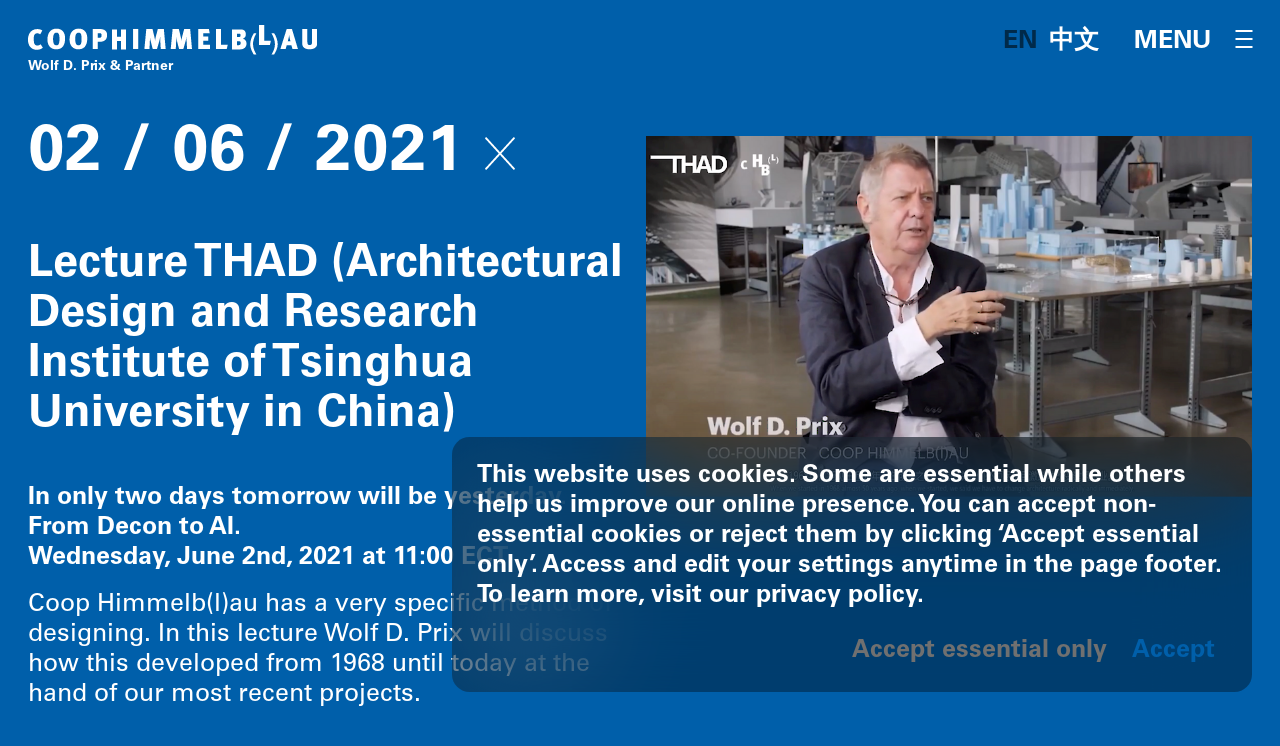

--- FILE ---
content_type: text/html; charset=utf-8
request_url: https://coop-himmelblau.at/news/2021-06-02-lecture-thad-architectural-design-and-research-institute-of-tsinghua-university-in-china/
body_size: 16925
content:
<!DOCTYPE html><html class="no-js preload" lang=en><head><meta charset=utf-8><meta name=viewport content="width=device-width, initial-scale=1, viewport-fit=cover"><title>Lecture THAD (Architectural Design and Research Institute of Tsinghua University in China) &mdash; Coop Himmelb(l)au</title><link rel=preload href=/site/templates/assets/dist/main.js?67a79516 as=script><link rel=preload href=/site/templates/assets/dist/main.css?67af6125 as=style><link rel=preload href=/site/templates/assets/dist/fonts/UniversLTPro55Roman.woff2?b1ccca88 as=font type=font/woff2 crossorigin><link rel=preload href=/site/templates/assets/dist/fonts/UniversLTPro55Oblique.woff2?dcb3f3fe as=font type=font/woff2 crossorigin><link rel=preload href=/site/templates/assets/dist/fonts/UniversLTPro65Bold.woff2?0989c46f as=font type=font/woff2 crossorigin><link rel=preload href=/site/templates/assets/dist/fonts/UniversLTPro65BoldOblique.woff2?b7695dc1 as=font type=font/woff2 crossorigin><style>@font-face{font-display:swap;font-family:UniversLTPro;font-style:normal;font-weight:400;src:url(/site/templates/assets/dist/fonts/UniversLTPro55Roman.woff2?b1ccca88) format("woff2"),url(/site/templates/assets/dist/fonts/UniversLTPro55Roman.woff?d8006308) format("woff")}@font-face{font-display:swap;font-family:UniversLTPro;font-style:italic;font-weight:400;src:url(/site/templates/assets/dist/fonts/UniversLTPro55Oblique.woff2?dcb3f3fe) format("woff2"),url(/site/templates/assets/dist/fonts/UniversLTPro55Oblique.woff?80162fd7) format("woff")}@font-face{font-display:swap;font-family:UniversLTPro;font-style:normal;font-weight:700;src:url(/site/templates/assets/dist/fonts/UniversLTPro65Bold.woff2?0989c46f) format("woff2"),url(/site/templates/assets/dist/fonts/UniversLTPro65Bold.woff?69b397ca) format("woff")}@font-face{font-display:swap;font-family:UniversLTPro;font-style:italic;font-weight:700;src:url(/site/templates/assets/dist/fonts/UniversLTPro65BoldOblique.woff2?b7695dc1) format("woff2"),url(/site/templates/assets/dist/fonts/UniversLTPro65BoldOblique.woff?a27ec64d) format("woff")}</style><link rel=stylesheet href=/site/templates/assets/dist/main.css?67af6125><script>document.documentElement.className=document.documentElement.className.replace(/\bno-js\b/g,'')+' js ';window.sharedDataNamespace="APP_DATA";window.APP_DATA={"name":"Coop Himmelb(l)au","region":"world","timezone":"Europe\/Vienna","network":{"slow":""},"maps":{"key":"AIzaSyAnnsS9kPPq6CCbEjVhwcj7uLop2Pvdsm4"},"analytics":{"disabled":!1,"timezone":"Europe\/Vienna","gtag":{"tagId":"G-XVJX7NTEVV"},"matomo":{"installationUrl":"\/matomo\/","siteId":"1"}},"hosts":["coop-himmelblau.at","coop-himmelblau.cn","coop-himmelblau.ru","www.coop-himmelblau.cn","www.coop-himmelblau.at","www.coop-himmelblau.ru","new.coop-himmelblau.at","new.coop-himmelblau.cn","tmp.coop-himmelblau.cn","localhost","coop-himmelblau.test","coop-himmelblau.cn.test"],"language":"en","languages":[{"code":"en","locale":"en_US","host":"coop-himmelblau.at","default":!0},{"code":"en","locale":"en_US","host":"coop-himmelblau.at","default":!1},{"code":"zh","locale":"zh_CN","host":"coop-himmelblau.cn","default":!1},{"code":"en","locale":"en_US","host":"coop-himmelblau.at","default":!1}],"translations":{"page_navigation_announcement":"Navigated to: {title}","page_url_announcement":"New page at {url}"},"urls":{"root":"\/","home":"\/","dist":"\/site\/templates\/assets\/dist\/"},"page":{"id":2007,"url":"\/news\/2021-06-02-lecture-thad-architectural-design-and-research-institute-of-tsinghua-university-in-china\/","title":"Lecture THAD (Architectural Design and Research Institute of Tsinghua University in China)","fulltitle":"Lecture THAD (Architectural Design and Research Institute of Tsinghua University in China) \u2014 Coop Himmelb(l)au","editURL":""},"user":{"loggedIn":!1}};window.shared=function(e,n=null){return[window.sharedDataNamespace].concat("string"==typeof e?e.split("."):[]).reduce(function(e,t){return e===n||"object"!=typeof e||void 0===e[t]?n:e[t]},window)};!function(e){var t,a,l=window;function n(){if(/in/.test(e.readyState))setTimeout(n,9);else for(var t=0;t<e.styleSheets.length;t++){var a=e.styleSheets[t];"fallback"!==a.title&&(a.disabled=!0)}}window.serveHtml4Fallback=function(i){!i||(e.querySelectorAll,"addEventListener"in l&&l.history.pushState&&e.implementation.hasFeature("http://www.w3.org/TR/SVG11/feature#BasicStructure","1.1"))||(t=e.getElementsByTagName("head")[0],(a=e.createElement("link")).rel="stylesheet",a.title="fallback",a.href=i,t.appendChild(a),n())}}(document);serveHtml4Fallback("\/site\/templates\/assets\/dist\/fallback.css?67a794fa")</script><link rel=apple-touch-icon sizes=180x180 href=/site/templates/assets/dist/apple-touch-icon.png?67a794fa><link rel=icon type=image/png href=/site/templates/assets/dist/favicon-32x32.png?67a79514 sizes=32x32><link rel=icon type=image/png href=/site/templates/assets/dist/favicon-16x16.png?67a794fa sizes=16x16><link rel=manifest href=/site/templates/assets/dist/site.webmanifest?67a79516><link rel=mask-icon href=/site/templates/assets/dist/safari-pinned-tab.svg?67a79516 color=#005faa><link rel="shortcut icon" href=/site/templates/assets/dist/favicon.ico?67a79514><meta name=apple-mobile-web-app-title content="Coop Himmelb(l)au"><meta name=application-name content="Coop Himmelb(l)au"><meta name=msapplication-TileColor content=#005faa><meta name=msapplication-config content=/site/templates/assets/dist/browserconfig.xml><meta name=theme-color content=#ffffff><meta name=apple-mobile-web-app-capable content=yes><meta name=mobile-web-app-capable content=yes><meta name=HandheldFriendly content=True><meta name=MobileOptimized content=320><meta http-equiv=cleartype content=on><meta http-equiv=x-ua-compatible content="ie=edge"><meta name=title content="Lecture THAD (Architectural Design and Research Institute of Tsinghua University in China) &mdash; Coop Himmelb(l)au"><meta name=author content="Coop Himmelb(l)au"><meta name=language content=en><link rel=canonical href=https://coop-himmelblau.at/news/2021-06-02-lecture-thad-architectural-design-and-research-institute-of-tsinghua-university-in-china/><meta property=og:type content=website><meta property=og:site_name content="Coop Himmelb(l)au"><meta property=og:title content="Lecture THAD (Architectural Design and Research Institute of Tsinghua University in China) &mdash; Coop Himmelb(l)au"><meta property=og:image content=https://coop-himmelblau.at/site/assets/files/2007/thad.1800x0.png><meta property=og:image:width content=1470><meta property=og:image:height content=875><meta property=og:locale content=en_US><meta property=og:url content=https://coop-himmelblau.at/news/2021-06-02-lecture-thad-architectural-design-and-research-institute-of-tsinghua-university-in-china/><meta name=twitter:card content=summary_large_image><meta name=twitter:title content="Lecture THAD (Architectural Design and Research Institute of Tsinghua University in China) &mdash; Coop Himmelb(l)au"><meta name=twitter:image content=https://coop-himmelblau.at/site/assets/files/2007/thad.1800x0.png><meta name=twitter:url content=https://coop-himmelblau.at/news/2021-06-02-lecture-thad-architectural-design-and-research-institute-of-tsinghua-university-in-china/><link rel=alternate href=https://coop-himmelblau.at/news/2021-06-02-lecture-thad-architectural-design-and-research-institute-of-tsinghua-university-in-china/ hreflang=en><link rel=alternate href=https://coop-himmelblau.cn/news/2021-06-02-lecture-thad-architectural-design-and-research-institute-of-tsinghua-university-in-china/ hreflang=zh><script>!function(){var t={13099:function(t){t.exports=function(t){if("function"!=typeof t)throw TypeError(String(t)+" is not a function");return t}},51223:function(t,n,r){var e=r(5112),o=r(70030),i=r(3070),c=e("unscopables"),u=Array.prototype;null==u[c]&&i.f(u,c,{configurable:!0,value:o(null)}),t.exports=function(t){u[c][t]=!0}},31530:function(t,n,r){"use strict";var e=r(28710).charAt;t.exports=function(t,n,r){return n+(r?e(t,n).length:1)}},19670:function(t,n,r){var e=r(70111);t.exports=function(t){if(!e(t))throw TypeError(String(t)+" is not an object");return t}},41318:function(t,n,r){var e=r(45656),o=r(17466),i=r(51400),c=function(t){return function(n,r,c){var u,a=e(n),f=o(a.length),s=i(c,f);if(t&&r!=r){for(;f>s;)if((u=a[s++])!=u)return!0}else for(;f>s;s++)if((t||s in a)&&a[s]===r)return t||s||0;return!t&&-1}};t.exports={includes:c(!0),indexOf:c(!1)}},42092:function(t,n,r){var e=r(49974),o=r(68361),i=r(47908),c=r(17466),u=r(65417),a=[].push,f=function(t){var n=1==t,r=2==t,f=3==t,s=4==t,l=6==t,p=7==t,v=5==t||l;return function(g,h,d,x){for(var y,m,b=i(g),w=o(b),E=e(h,d,3),O=c(w.length),S=0,T=x||u,j=n?T(g,O):r||p?T(g,0):void 0;O>S;S++)if((v||S in w)&&(m=E(y=w[S],S,b),t))if(n)j[S]=m;else if(m)switch(t){case 3:return!0;case 5:return y;case 6:return S;case 2:a.call(j,y)}else switch(t){case 4:return!1;case 7:a.call(j,y)}return l?-1:f||s?s:j}};t.exports={forEach:f(0),map:f(1),filter:f(2),some:f(3),every:f(4),find:f(5),findIndex:f(6),filterOut:f(7)}},81194:function(t,n,r){var e=r(47293),o=r(5112),i=r(7392),c=o("species");t.exports=function(t){return i>=51||!e((function(){var n=[];return(n.constructor={})[c]=function(){return{foo:1}},1!==n[t](Boolean).foo}))}},9341:function(t,n,r){"use strict";var e=r(47293);t.exports=function(t,n){var r=[][t];return!!r&&e((function(){r.call(null,n||function(){throw 1},1)}))}},65417:function(t,n,r){var e=r(70111),o=r(43157),i=r(5112)("species");t.exports=function(t,n){var r;return o(t)&&("function"!=typeof(r=t.constructor)||r!==Array&&!o(r.prototype)?e(r)&&null===(r=r[i])&&(r=void 0):r=void 0),new(void 0===r?Array:r)(0===n?0:n)}},84326:function(t){var n={}.toString;t.exports=function(t){return n.call(t).slice(8,-1)}},99920:function(t,n,r){var e=r(86656),o=r(53887),i=r(31236),c=r(3070);t.exports=function(t,n){for(var r=o(n),u=c.f,a=i.f,f=0;f<r.length;f++){var s=r[f];e(t,s)||u(t,s,a(n,s))}}},84964:function(t,n,r){var e=r(5112)("match");t.exports=function(t){var n=/./;try{"/./"[t](n)}catch(r){try{return n[e]=!1,"/./"[t](n)}catch(t){}}return!1}},68880:function(t,n,r){var e=r(19781),o=r(3070),i=r(79114);t.exports=e?function(t,n,r){return o.f(t,n,i(1,r))}:function(t,n,r){return t[n]=r,t}},79114:function(t){t.exports=function(t,n){return{enumerable:!(1&t),configurable:!(2&t),writable:!(4&t),value:n}}},86135:function(t,n,r){"use strict";var e=r(57593),o=r(3070),i=r(79114);t.exports=function(t,n,r){var c=e(n);c in t?o.f(t,c,i(0,r)):t[c]=r}},19781:function(t,n,r){var e=r(47293);t.exports=!e((function(){return 7!=Object.defineProperty({},1,{get:function(){return 7}})[1]}))},80317:function(t,n,r){var e=r(17854),o=r(70111),i=e.document,c=o(i)&&o(i.createElement);t.exports=function(t){return c?i.createElement(t):{}}},88113:function(t,n,r){var e=r(35005);t.exports=e("navigator","userAgent")||""},7392:function(t,n,r){var e,o,i=r(17854),c=r(88113),u=i.process,a=u&&u.versions,f=a&&a.v8;f?o=(e=f.split("."))[0]<4?1:e[0]+e[1]:c&&(!(e=c.match(/Edge\/(\d+)/))||e[1]>=74)&&(e=c.match(/Chrome\/(\d+)/))&&(o=e[1]),t.exports=o&&+o},80748:function(t){t.exports=["constructor","hasOwnProperty","isPrototypeOf","propertyIsEnumerable","toLocaleString","toString","valueOf"]},82109:function(t,n,r){var e=r(17854),o=r(31236).f,i=r(68880),c=r(31320),u=r(83505),a=r(99920),f=r(54705);t.exports=function(t,n){var r,s,l,p,v,g=t.target,h=t.global,d=t.stat;if(r=h?e:d?e[g]||u(g,{}):(e[g]||{}).prototype)for(s in n){if(p=n[s],l=t.noTargetGet?(v=o(r,s))&&v.value:r[s],!f(h?s:g+(d?".":"#")+s,t.forced)&&void 0!==l){if(typeof p==typeof l)continue;a(p,l)}(t.sham||l&&l.sham)&&i(p,"sham",!0),c(r,s,p,t)}}},47293:function(t){t.exports=function(t){try{return!!t()}catch(t){return!0}}},27007:function(t,n,r){"use strict";r(74916);var e=r(31320),o=r(22261),i=r(47293),c=r(5112),u=r(68880),a=c("species"),f=RegExp.prototype,s=!i((function(){var t=/./;return t.exec=function(){var t=[];return t.groups={a:"7"},t},"7"!=="".replace(t,"$<a>")})),l="$0"==="a".replace(/./,"$0"),p=c("replace"),v=!!/./[p]&&""===/./[p]("a","$0"),g=!i((function(){var t=/(?:)/,n=t.exec;t.exec=function(){return n.apply(this,arguments)};var r="ab".split(t);return 2!==r.length||"a"!==r[0]||"b"!==r[1]}));t.exports=function(t,n,r,p){var h=c(t),d=!i((function(){var n={};return n[h]=function(){return 7},7!=""[t](n)})),x=d&&!i((function(){var n=!1,r=/a/;return"split"===t&&((r={}).constructor={},r.constructor[a]=function(){return r},r.flags="",r[h]=/./[h]),r.exec=function(){return n=!0,null},r[h](""),!n}));if(!d||!x||"replace"===t&&(!s||!l||v)||"split"===t&&!g){var y=/./[h],m=r(h,""[t],(function(t,n,r,e,i){var c=n.exec;return c===o||c===f.exec?d&&!i?{done:!0,value:y.call(n,r,e)}:{done:!0,value:t.call(r,n,e)}:{done:!1}}),{REPLACE_KEEPS_$0:l,REGEXP_REPLACE_SUBSTITUTES_UNDEFINED_CAPTURE:v}),b=m[0],w=m[1];e(String.prototype,t,b),e(f,h,2==n?function(t,n){return w.call(t,this,n)}:function(t){return w.call(t,this)})}p&&u(f[h],"sham",!0)}},49974:function(t,n,r){var e=r(13099);t.exports=function(t,n,r){if(e(t),void 0===n)return t;switch(r){case 0:return function(){return t.call(n)};case 1:return function(r){return t.call(n,r)};case 2:return function(r,e){return t.call(n,r,e)};case 3:return function(r,e,o){return t.call(n,r,e,o)}}return function(){return t.apply(n,arguments)}}},35005:function(t,n,r){var e=r(40857),o=r(17854),i=function(t){return"function"==typeof t?t:void 0};t.exports=function(t,n){return arguments.length<2?i(e[t])||i(o[t]):e[t]&&e[t][n]||o[t]&&o[t][n]}},17854:function(t,n,r){var e=function(t){return t&&t.Math==Math&&t};t.exports=e("object"==typeof globalThis&&globalThis)||e("object"==typeof window&&window)||e("object"==typeof self&&self)||e("object"==typeof r.g&&r.g)||function(){return this}()||Function("return this")()},86656:function(t,n,r){var e=r(47908),o={}.hasOwnProperty;t.exports=Object.hasOwn||function(t,n){return o.call(e(t),n)}},3501:function(t){t.exports={}},60490:function(t,n,r){var e=r(35005);t.exports=e("document","documentElement")},64664:function(t,n,r){var e=r(19781),o=r(47293),i=r(80317);t.exports=!e&&!o((function(){return 7!=Object.defineProperty(i("div"),"a",{get:function(){return 7}}).a}))},68361:function(t,n,r){var e=r(47293),o=r(84326),i="".split;t.exports=e((function(){return!Object("z").propertyIsEnumerable(0)}))?function(t){return"String"==o(t)?i.call(t,""):Object(t)}:Object},42788:function(t,n,r){var e=r(5465),o=Function.toString;"function"!=typeof e.inspectSource&&(e.inspectSource=function(t){return o.call(t)}),t.exports=e.inspectSource},29909:function(t,n,r){var e,o,i,c=r(68536),u=r(17854),a=r(70111),f=r(68880),s=r(86656),l=r(5465),p=r(6200),v=r(3501),g="Object already initialized",h=u.WeakMap;if(c||l.state){var d=l.state||(l.state=new h),x=d.get,y=d.has,m=d.set;e=function(t,n){if(y.call(d,t))throw new TypeError(g);return n.facade=t,m.call(d,t,n),n},o=function(t){return x.call(d,t)||{}},i=function(t){return y.call(d,t)}}else{var b=p("state");v[b]=!0,e=function(t,n){if(s(t,b))throw new TypeError(g);return n.facade=t,f(t,b,n),n},o=function(t){return s(t,b)?t[b]:{}},i=function(t){return s(t,b)}}t.exports={set:e,get:o,has:i,enforce:function(t){return i(t)?o(t):e(t,{})},getterFor:function(t){return function(n){var r;if(!a(n)||(r=o(n)).type!==t)throw TypeError("Incompatible receiver, "+t+" required");return r}}}},43157:function(t,n,r){var e=r(84326);t.exports=Array.isArray||function(t){return"Array"==e(t)}},54705:function(t,n,r){var e=r(47293),o=/#|\.prototype\./,i=function(t,n){var r=u[c(t)];return r==f||r!=a&&("function"==typeof n?e(n):!!n)},c=i.normalize=function(t){return String(t).replace(o,".").toLowerCase()},u=i.data={},a=i.NATIVE="N",f=i.POLYFILL="P";t.exports=i},70111:function(t){t.exports=function(t){return"object"==typeof t?null!==t:"function"==typeof t}},31913:function(t){t.exports=!1},47850:function(t,n,r){var e=r(70111),o=r(84326),i=r(5112)("match");t.exports=function(t){var n;return e(t)&&(void 0!==(n=t[i])?!!n:"RegExp"==o(t))}},30133:function(t,n,r){var e=r(7392),o=r(47293);t.exports=!!Object.getOwnPropertySymbols&&!o((function(){var t=Symbol();return!String(t)||!(Object(t)instanceof Symbol)||!Symbol.sham&&e&&e<41}))},68536:function(t,n,r){var e=r(17854),o=r(42788),i=e.WeakMap;t.exports="function"==typeof i&&/native code/.test(o(i))},3929:function(t,n,r){var e=r(47850);t.exports=function(t){if(e(t))throw TypeError("The method doesn't accept regular expressions");return t}},70030:function(t,n,r){var e,o=r(19670),i=r(36048),c=r(80748),u=r(3501),a=r(60490),f=r(80317),s=r(6200),l=s("IE_PROTO"),p=function(){},v=function(t){return"
<script>"+t+"</"+"script>"},g=function(){try{e=document.domain&&new ActiveXObject("htmlfile")}catch(t){}var t,n;g=e?function(t){t.write(v("")),t.close();var n=t.parentWindow.Object;return t=null,n}(e):((n=f("iframe")).style.display="none",a.appendChild(n),n.src=String("javascript:"),(t=n.contentWindow.document).open(),t.write(v("document.F=Object")),t.close(),t.F);for(var r=c.length;r--;)delete g.prototype[c[r]];return g()};u[l]=!0,t.exports=Object.create||function(t,n){var r;return null!==t?(p.prototype=o(t),r=new p,p.prototype=null,r[l]=t):r=g(),void 0===n?r:i(r,n)}},36048:function(t,n,r){var e=r(19781),o=r(3070),i=r(19670),c=r(81956);t.exports=e?Object.defineProperties:function(t,n){i(t);for(var r,e=c(n),u=e.length,a=0;u>a;)o.f(t,r=e[a++],n[r]);return t}},3070:function(t,n,r){var e=r(19781),o=r(64664),i=r(19670),c=r(57593),u=Object.defineProperty;n.f=e?u:function(t,n,r){if(i(t),n=c(n,!0),i(r),o)try{return u(t,n,r)}catch(t){}if("get"in r||"set"in r)throw TypeError("Accessors not supported");return"value"in r&&(t[n]=r.value),t}},31236:function(t,n,r){var e=r(19781),o=r(55296),i=r(79114),c=r(45656),u=r(57593),a=r(86656),f=r(64664),s=Object.getOwnPropertyDescriptor;n.f=e?s:function(t,n){if(t=c(t),n=u(n,!0),f)try{return s(t,n)}catch(t){}if(a(t,n))return i(!o.f.call(t,n),t[n])}},8006:function(t,n,r){var e=r(16324),o=r(80748).concat("length","prototype");n.f=Object.getOwnPropertyNames||function(t){return e(t,o)}},25181:function(t,n){n.f=Object.getOwnPropertySymbols},16324:function(t,n,r){var e=r(86656),o=r(45656),i=r(41318).indexOf,c=r(3501);t.exports=function(t,n){var r,u=o(t),a=0,f=[];for(r in u)!e(c,r)&&e(u,r)&&f.push(r);for(;n.length>a;)e(u,r=n[a++])&&(~i(f,r)||f.push(r));return f}},81956:function(t,n,r){var e=r(16324),o=r(80748);t.exports=Object.keys||function(t){return e(t,o)}},55296:function(t,n){"use strict";var r={}.propertyIsEnumerable,e=Object.getOwnPropertyDescriptor,o=e&&!r.call({1:2},1);n.f=o?function(t){var n=e(this,t);return!!n&&n.enumerable}:r},53887:function(t,n,r){var e=r(35005),o=r(8006),i=r(25181),c=r(19670);t.exports=e("Reflect","ownKeys")||function(t){var n=o.f(c(t)),r=i.f;return r?n.concat(r(t)):n}},40857:function(t,n,r){var e=r(17854);t.exports=e},31320:function(t,n,r){var e=r(17854),o=r(68880),i=r(86656),c=r(83505),u=r(42788),a=r(29909),f=a.get,s=a.enforce,l=String(String).split("String");(t.exports=function(t,n,r,u){var a,f=!!u&&!!u.unsafe,p=!!u&&!!u.enumerable,v=!!u&&!!u.noTargetGet;"function"==typeof r&&("string"!=typeof n||i(r,"name")||o(r,"name",n),(a=s(r)).source||(a.source=l.join("string"==typeof n?n:""))),t!==e?(f?!v&&t[n]&&(p=!0):delete t[n],p?t[n]=r:o(t,n,r)):p?t[n]=r:c(n,r)})(Function.prototype,"toString",(function(){return"function"==typeof this&&f(this).source||u(this)}))},97651:function(t,n,r){var e=r(84326),o=r(22261);t.exports=function(t,n){var r=t.exec;if("function"==typeof r){var i=r.call(t,n);if("object"!=typeof i)throw TypeError("RegExp exec method returned something other than an Object or null");return i}if("RegExp"!==e(t))throw TypeError("RegExp#exec called on incompatible receiver");return o.call(t,n)}},22261:function(t,n,r){"use strict";var e,o,i=r(67066),c=r(52999),u=r(72309),a=RegExp.prototype.exec,f=u("native-string-replace",String.prototype.replace),s=a,l=(e=/a/,o=/b*/g,a.call(e,"a"),a.call(o,"a"),0!==e.lastIndex||0!==o.lastIndex),p=c.UNSUPPORTED_Y||c.BROKEN_CARET,v=void 0!==/()??/.exec("")[1];(l||v||p)&&(s=function(t){var n,r,e,o,c=this,u=p&&c.sticky,s=i.call(c),g=c.source,h=0,d=t;return u&&(-1===(s=s.replace("y","")).indexOf("g")&&(s+="g"),d=String(t).slice(c.lastIndex),c.lastIndex>0&&(!c.multiline||c.multiline&&"\n"!==t[c.lastIndex-1])&&(g="(?: "+g+")",d=" "+d,h++),r=new RegExp("^(?:"+g+")",s)),v&&(r=new RegExp("^"+g+"$(?!\\s)",s)),l&&(n=c.lastIndex),e=a.call(u?r:c,d),u?e?(e.input=e.input.slice(h),e[0]=e[0].slice(h),e.index=c.lastIndex,c.lastIndex+=e[0].length):c.lastIndex=0:l&&e&&(c.lastIndex=c.global?e.index+e[0].length:n),v&&e&&e.length>1&&f.call(e[0],r,(function(){for(o=1;o<arguments.length-2;o++)void 0===arguments[o]&&(e[o]=void 0)})),e}),t.exports=s},67066:function(t,n,r){"use strict";var e=r(19670);t.exports=function(){var t=e(this),n="";return t.global&&(n+="g"),t.ignoreCase&&(n+="i"),t.multiline&&(n+="m"),t.dotAll&&(n+="s"),t.unicode&&(n+="u"),t.sticky&&(n+="y"),n}},52999:function(t,n,r){"use strict";var e=r(47293);function o(t,n){return RegExp(t,n)}n.UNSUPPORTED_Y=e((function(){var t=o("a","y");return t.lastIndex=2,null!=t.exec("abcd")})),n.BROKEN_CARET=e((function(){var t=o("^r","gy");return t.lastIndex=2,null!=t.exec("str")}))},84488:function(t){t.exports=function(t){if(null==t)throw TypeError("Can't call method on "+t);return t}},83505:function(t,n,r){var e=r(17854),o=r(68880);t.exports=function(t,n){try{o(e,t,n)}catch(r){e[t]=n}return n}},6200:function(t,n,r){var e=r(72309),o=r(69711),i=e("keys");t.exports=function(t){return i[t]||(i[t]=o(t))}},5465:function(t,n,r){var e=r(17854),o=r(83505),i="__core-js_shared__",c=e[i]||o(i,{});t.exports=c},72309:function(t,n,r){var e=r(31913),o=r(5465);(t.exports=function(t,n){return o[t]||(o[t]=void 0!==n?n:{})})("versions",[]).push({version:"3.14.0",mode:e?"pure":"global",copyright:"&copy; 2021 Denis Pushkarev (zloirock.ru)"})},36707:function(t,n,r){var e=r(19670),o=r(13099),i=r(5112)("species");t.exports=function(t,n){var r,c=e(t).constructor;return void 0===c||null==(r=e(c)[i])?n:o(r)}},28710:function(t,n,r){var e=r(99958),o=r(84488),i=function(t){return function(n,r){var i,c,u=String(o(n)),a=e(r),f=u.length;return a<0||a>=f?t?"":void 0:(i=u.charCodeAt(a))<55296||i>56319||a+1===f||(c=u.charCodeAt(a+1))<56320||c>57343?t?u.charAt(a):i:t?u.slice(a,a+2):c-56320+(i-55296<<10)+65536}};t.exports={codeAt:i(!1),charAt:i(!0)}},51400:function(t,n,r){var e=r(99958),o=Math.max,i=Math.min;t.exports=function(t,n){var r=e(t);return r<0?o(r+n,0):i(r,n)}},45656:function(t,n,r){var e=r(68361),o=r(84488);t.exports=function(t){return e(o(t))}},99958:function(t){var n=Math.ceil,r=Math.floor;t.exports=function(t){return isNaN(t=+t)?0:(t>0?r:n)(t)}},17466:function(t,n,r){var e=r(99958),o=Math.min;t.exports=function(t){return t>0?o(e(t),9007199254740991):0}},47908:function(t,n,r){var e=r(84488);t.exports=function(t){return Object(e(t))}},57593:function(t,n,r){var e=r(70111);t.exports=function(t,n){if(!e(t))return t;var r,o;if(n&&"function"==typeof(r=t.toString)&&!e(o=r.call(t)))return o;if("function"==typeof(r=t.valueOf)&&!e(o=r.call(t)))return o;if(!n&&"function"==typeof(r=t.toString)&&!e(o=r.call(t)))return o;throw TypeError("Can't convert object to primitive value")}},69711:function(t){var n=0,r=Math.random();t.exports=function(t){return"Symbol("+String(void 0===t?"":t)+")_"+(++n+r).toString(36)}},43307:function(t,n,r){var e=r(30133);t.exports=e&&!Symbol.sham&&"symbol"==typeof Symbol.iterator},5112:function(t,n,r){var e=r(17854),o=r(72309),i=r(86656),c=r(69711),u=r(30133),a=r(43307),f=o("wks"),s=e.Symbol,l=a?s:s&&s.withoutSetter||c;t.exports=function(t){return i(f,t)&&(u||"string"==typeof f[t])||(u&&i(s,t)?f[t]=s[t]:f[t]=l("Symbol."+t)),f[t]}},92222:function(t,n,r){"use strict";var e=r(82109),o=r(47293),i=r(43157),c=r(70111),u=r(47908),a=r(17466),f=r(86135),s=r(65417),l=r(81194),p=r(5112),v=r(7392),g=p("isConcatSpreadable"),h=9007199254740991,d="Maximum allowed index exceeded",x=v>=51||!o((function(){var t=[];return t[g]=!1,t.concat()[0]!==t})),y=l("concat"),m=function(t){if(!c(t))return!1;var n=t[g];return void 0!==n?!!n:i(t)};e({target:"Array",proto:!0,forced:!x||!y},{concat:function(t){var n,r,e,o,i,c=u(this),l=s(c,0),p=0;for(n=-1,e=arguments.length;n<e;n++)if(m(i=-1===n?c:arguments[n])){if(p+(o=a(i.length))>h)throw TypeError(d);for(r=0;r<o;r++,p++)r in i&&f(l,p,i[r])}else{if(p>=h)throw TypeError(d);f(l,p++,i)}return l.length=p,l}})},69826:function(t,n,r){"use strict";var e=r(82109),o=r(42092).find,i=r(51223),c="find",u=!0;c in[]&&Array(1).find((function(){u=!1})),e({target:"Array",proto:!0,forced:u},{find:function(t){return o(this,t,arguments.length>1?arguments[1]:void 0)}}),i(c)},26699:function(t,n,r){"use strict";var e=r(82109),o=r(41318).includes,i=r(51223);e({target:"Array",proto:!0},{includes:function(t){return o(this,t,arguments.length>1?arguments[1]:void 0)}}),i("includes")},82772:function(t,n,r){"use strict";var e=r(82109),o=r(41318).indexOf,i=r(9341),c=[].indexOf,u=!!c&&1/[1].indexOf(1,-0)<0,a=i("indexOf");e({target:"Array",proto:!0,forced:u||!a},{indexOf:function(t){return u?c.apply(this,arguments)||0:o(this,t,arguments.length>1?arguments[1]:void 0)}})},21249:function(t,n,r){"use strict";var e=r(82109),o=r(42092).map;e({target:"Array",proto:!0,forced:!r(81194)("map")},{map:function(t){return o(this,t,arguments.length>1?arguments[1]:void 0)}})},74916:function(t,n,r){"use strict";var e=r(82109),o=r(22261);e({target:"RegExp",proto:!0,forced:/./.exec!==o},{exec:o})},32023:function(t,n,r){"use strict";var e=r(82109),o=r(3929),i=r(84488);e({target:"String",proto:!0,forced:!r(84964)("includes")},{includes:function(t){return!!~String(i(this)).indexOf(o(t),arguments.length>1?arguments[1]:void 0)}})},23123:function(t,n,r){"use strict";var e=r(27007),o=r(47850),i=r(19670),c=r(84488),u=r(36707),a=r(31530),f=r(17466),s=r(97651),l=r(22261),p=r(52999).UNSUPPORTED_Y,v=[].push,g=Math.min,h=4294967295;e("split",2,(function(t,n,r){var e;return e="c"=="abbc".split(/(b)*/)[1]||4!="test".split(/(?:)/,-1).length||2!="ab".split(/(?:ab)*/).length||4!=".".split(/(.?)(.?)/).length||".".split(/()()/).length>1||"".split(/.?/).length?function(t,r){var e=String(c(this)),i=void 0===r?h:r>>>0;if(0===i)return[];if(void 0===t)return[e];if(!o(t))return n.call(e,t,i);for(var u,a,f,s=[],p=(t.ignoreCase?"i":"")+(t.multiline?"m":"")+(t.unicode?"u":"")+(t.sticky?"y":""),g=0,d=new RegExp(t.source,p+"g");(u=l.call(d,e))&&!((a=d.lastIndex)>g&&(s.push(e.slice(g,u.index)),u.length>1&&u.index<e.length&&v.apply(s,u.slice(1)),f=u[0].length,g=a,s.length>=i));)d.lastIndex===u.index&&d.lastIndex++;return g===e.length?!f&&d.test("")||s.push(""):s.push(e.slice(g)),s.length>i?s.slice(0,i):s}:"0".split(void 0,0).length?function(t,r){return void 0===t&&0===r?[]:n.call(this,t,r)}:n,[function(n,r){var o=c(this),i=null==n?void 0:n[t];return void 0!==i?i.call(n,o,r):e.call(String(o),n,r)},function(t,o){var c=r(e,t,this,o,e!==n);if(c.done)return c.value;var l=i(t),v=String(this),d=u(l,RegExp),x=l.unicode,y=(l.ignoreCase?"i":"")+(l.multiline?"m":"")+(l.unicode?"u":"")+(p?"g":"y"),m=new d(p?"^(?:"+l.source+")":l,y),b=void 0===o?h:o>>>0;if(0===b)return[];if(0===v.length)return null===s(m,v)?[v]:[];for(var w=0,E=0,O=[];E<v.length;){m.lastIndex=p?0:E;var S,T=s(m,p?v.slice(E):v);if(null===T||(S=g(f(m.lastIndex+(p?E:0)),v.length))===w)E=a(v,E,x);else{if(O.push(v.slice(w,E)),O.length===b)return O;for(var j=1;j<=T.length-1;j++)if(O.push(T[j]),O.length===b)return O;E=w=S}}return O.push(v.slice(w)),O}]}),p)}},n={};function r(e){var o=n[e];if(void 0!==o)return o.exports;var i=n[e]={exports:{}};return t[e](i,i.exports,r),i.exports}r.g=function(){if("object"==typeof globalThis)return globalThis;try{return this||new Function("return this")()}catch(t){if("object"==typeof window)return window}}(),function(){"use strict";r(92222),r(74916),r(23123),r(82772);r(21249),r(69826),r(26699),r(32023);function t(){return shared("languages")}var n,e,o,i="langredirect";if(function(){try{document.cookie="cookietest=1";var t=-1!==document.cookie.indexOf("cookietest=");return document.cookie="cookietest=1; expires=Thu, 01-Jan-1970 00:00:01 GMT",t}catch(t){return!1}}()&&!function(t){for(var n="".concat(t,"="),r=document.cookie.split(";"),e=0;e<r.length;e++){for(var o=r[e];" "==o.charAt(0);)o=o.substring(1,o.length);if(0==o.indexOf(n))return o.substring(n.length,o.length)}return null}(i)){var c=t().map((function(t){return t.code})),u=t().find((function(t){return t.default})).code,a=(o=c,(navigator.languages?navigator.languages:[navigator.language||navigator.userLanguage]).map((function(t){return t.substr(0,2)})).find((function(t){return o.includes(t)}))),f=document.documentElement.lang;if(f===u&&f!==a){var s=(n=a,(e=document.querySelector('link[rel="alternate"][hreflang="'.concat(n,'"]')))?e.href:null);s&&(!function(t){var n=arguments.length>1&&void 0!==arguments[1]?arguments[1]:"",r=arguments.length>2?arguments[2]:void 0,e="";if(r){var o=new Date;o.setTime(o.getTime()+24*r*60*60*1e3),e="; expires=".concat(o.toUTCString())}document.cookie="".concat(t,"=").concat(n||"").concat(e,"; path=/")}(i,a,365),location.href=s)}}}()}()</script></head><body id=top class="template-news is-cached" data-env=production><script>var outer=document.createElement('div');outer.style.visibility='hidden';outer.style.overflow='scroll';outer.style.msOverflowStyle='scrollbar';document.body.appendChild(outer);var inner=document.createElement('div');outer.appendChild(inner);var scrollbarWidth=outer.offsetWidth-inner.offsetWidth;outer.parentNode.removeChild(outer);document.documentElement.style.setProperty(`--scrollbar-width`,scrollbarWidth+'px')</script><svg data-url=/site/templates/assets/dist/icon-sprite.svg?67a79514></svg><svg>
  <defs>
    <filter id="svg-filter-headshot" color-interpolation-filters="sRGB" x="0" y="0" height="100%" width="100%">
      <fecolormatrix type="saturate" values="0"></fecolormatrix>
      <fecolormatrix type="matrix" values="0.70 0 0 0 0.30
                0.56 0 0 0 0.44
                0.44 0 0 0 0.56
                0    0 0 1 0"></fecolormatrix>
    </filter>
  </defs></svg> <span class=assistive-links role=navigation aria-labelledby=skip-to-content> <a href=#content id=skip-to-content data-no-swup>Skip to content</a> </span><div class=page data-controller=navigation><header id=header class="page__header header" data-controller=measure data-measure-name=header data-measure-dimension=height data-measure-target=html><div class=header__logo><div class=logo><a href=/ rel=home title=Home aria-label=Home> <em class=logo__text>Coop Himmelb(l)au</em><div class=logo__image aria-hidden=true><?xml version=1.0 encoding=UTF-8?><svg width=334px height=34px viewbox="0 0 334 34" version=1.1 xmlns=http://www.w3.org/2000/svg xmlns:xlink=http://www.w3.org/1999/xlink>
    <title>logo</title>
    <g id="logo" stroke="none" stroke-width="1" fill="none" fill-rule="evenodd">
        <path d="M10.018,28.017 C7.20505741,28.124144 4.48912972,26.9798439 2.601,24.892 C0.818,22.908 -8.8817842e-16,19.948 -8.8817842e-16,16.723 C-0.0996006585,14.2846586 0.438803064,11.8625312 1.562,9.696 C3.483,6.148 6.768,4.554 10.737,4.554 C13.049,4.554 15.488,5.205 16.529,6.213 L14.058,10.513 C13.0974991,9.74231867 11.9044507,9.31937684 10.673,9.313 C9.74378426,9.25118365 8.8290769,9.56786861 8.137,10.191 C7.029,11.332 6.672,12.502 6.672,15.171 C6.672,18.913 6.833,20.701 7.779,21.808 C8.473714,22.7029037 9.54012624,23.230214 10.673,23.239 C12.1228374,23.2898394 13.5308996,22.748277 14.573,21.739 L17.079,25.71 C15.648,27.042 13.337,28.02 10.019,28.02" id="c" fill="#000000" fill-rule="nonzero"></path>
        <polygon id="h" fill="#000000" fill-rule="nonzero" points="107.179 27.628 107.179 18.095 102.523 18.095 102.523 27.628 96.697 27.628 96.697 4.949 102.523 4.949 102.523 13.279 107.179 13.279 107.179 4.949 113.001 4.949 113.001 27.628"></polygon>
        <path d="M242.806,18.287 L240.657,18.287 L240.657,22.781 L242.87,22.781 C244.336,22.781 244.952,21.836 244.952,20.434 C244.952,19.298 244.593,18.287 242.806,18.287 M240.657,9.728 L240.657,13.665 L242.968,13.665 C244.368,13.665 244.856,12.69 244.856,11.519 C244.856,10.348 244.269,9.728 242.904,9.728 L240.657,9.728 Z M244.04,27.628 L234.834,27.628 L234.834,4.949 L244.889,4.949 C248.173,4.949 250.842,6.349 250.842,10.513 C251.011183,12.7552035 249.627932,14.8232698 247.491,15.523 C249.902095,16.0457008 251.630782,18.1670262 251.656,20.634 C251.656,24.763 249.215,27.627 244.04,27.627" id="b" fill="#000000" fill-rule="nonzero"></path>
        <path d="M263.107,9.24 C259.801,14.841 259.135,18.903 259.135,21.703 C259.135,26.388 261.442,30.614 263.107,33.514 L263.107,33.514 L260.071,33.518 C256.557,28.213 255.907,23.661 255.907,21.74 C255.907,17.8 257.796,12.688 260.207,9.24 L260.207,9.24 Z M283.469,9.243 C285.965551,12.8921468 287.406774,17.1594132 287.634,21.575 L287.634,21.575 C287.633,25.513 285.747,30.063 283.338,33.513 L283.338,33.513 L280.444,33.513 C281.453,31.76 281.747,31.075 282.559,29.513 C283.728533,27.0384393 284.361386,24.3444714 284.416,21.608 C284.416,16.923 282.104,12.143 280.445,9.243 L280.445,9.243 Z M271.986,0.004 L271.986,17.864 L279.702,17.864 L278.599,22.677 L266.099,22.677 L266.099,0.004 L271.986,0.004 Z" id="l" fill="#000000" fill-rule="nonzero"></path>
        <path d="M36.248,15.638 C36.248,9.974 35.141,8.609 32.636,8.609 C30.001,8.609 28.894,11.376 28.894,15.701 C28.894,21.494 30.294,22.926 32.703,22.926 C35.175,22.926 36.248,21.461 36.248,15.638 M22.388,16.353 C22.388,8.284 26.811,4.053 32.8,4.053 C40.51,4.053 42.756,9.942 42.756,14.919 C42.756,21.429 40.707,27.512 32.604,27.512 C26.032,27.512 22.389,23.152 22.389,16.352" id="o2" fill="#000000" fill-rule="nonzero"></path>
        <path d="M61.725,15.638 C61.725,9.974 60.618,8.609 58.114,8.609 C55.477,8.609 54.372,11.376 54.372,15.701 C54.372,21.494 55.772,22.926 58.179,22.926 C60.653,22.926 61.724,21.461 61.724,15.638 M47.863,16.353 C47.863,8.284 52.289,4.053 58.277,4.053 C65.987,4.053 68.231,9.942 68.231,14.919 C68.231,21.429 66.182,27.512 58.079,27.512 C51.507,27.512 47.863,23.152 47.863,16.352" id="o1" fill="#000000" fill-rule="nonzero"></path>
        <path d="M80.396,9.225 L80.396,14.431 L82.096,14.431 C83.917,14.431 84.765,13.945 84.765,11.473 C84.765,9.585 83.82,9.225 82.42,9.225 L80.396,9.225 Z M82.221,19.052 L80.396,19.052 L80.396,27.125 L74.577,27.125 L74.577,4.446 L81.963,4.446 C87.721,4.446 91.106,6.334 91.106,11.508 C91.106,14.858 89.641,19.056 82.223,19.056" id="p" fill="#000000" fill-rule="nonzero"></path>
        <rect id="i" fill="#000000" fill-rule="nonzero" x="121" y="4.446" width="5.953" height="22.678"></rect>
        <path d="M152.887,27.125 L152.334,17.984 C152.234,16.551 152.172,15.384 152.172,13.427 L152.141,13.427 C151.99136,14.8658118 151.729903,16.2907861 151.359,17.689 L148.593,27.125 L143.648,27.125 L141.24,17.952 C140.849322,16.4596035 140.598901,14.9339766 140.492,13.395 L140.458,13.395 C140.458,15.411 140.458,16.649 140.358,18.081 L139.903,27.125 L134.044,27.125 L136.26,4.447 L143.384,4.447 L145.594,13.428 C145.954917,14.8374381 146.206003,16.27274 146.345,17.721 L146.375,17.721 C146.566583,16.1637533 146.860214,14.6207673 147.254,13.102 L149.568,4.446 L156.468,4.446 L158.548,27.125 L152.887,27.125 Z" id="m1" fill="#000000" fill-rule="nonzero"></path>
        <path d="M183.211,27.125 L182.658,17.984 C182.558,16.551 182.496,15.384 182.496,13.427 L182.462,13.427 C182.315043,14.8661955 182.053547,16.2913797 181.68,17.689 L178.915,27.125 L173.969,27.125 L171.561,17.952 C171.171381,16.4594183 170.921306,14.9338596 170.814,13.395 L170.779,13.395 C170.779,15.411 170.779,16.649 170.679,18.081 L170.222,27.125 L164.367,27.125 L166.579,4.446 L173.702,4.446 L175.918,13.427 C176.277353,14.8365914 176.527098,16.2718752 176.665,17.72 L176.699,17.72 C176.888223,16.1624591 177.181546,14.6193395 177.577,13.101 L179.888,4.446 L186.788,4.446 L188.868,27.124 L183.211,27.125 Z" id="m2" fill="#000000" fill-rule="nonzero"></path>
        <polygon id="l0" fill="#000000" fill-rule="nonzero" points="228.949 27.125 216.455 27.125 216.455 4.446 222.343 4.446 222.343 22.309 230.056 22.309"></polygon>
        <path d="M301.238,14.141 C301.0126,13.0919522 300.871484,12.026554 300.816,10.955 C300.712017,12.1739173 300.505283,13.3818761 300.198,14.566 L299.286,18.274 L302.214,18.274 L301.238,14.141 Z M304.554,27.125 L303.384,22.766 L298.016,22.766 L296.777,27.125 L290.664,27.125 L297.954,4.446 L304.003,4.446 L310.87,27.125 L304.554,27.125 Z" id="a" fill="#000000" fill-rule="nonzero"></path>
        <path d="M332.929,20.125 C332.929,22.078 332.865,22.956 332.373,23.868 C331.427,25.755 328.892,27.511 324.402,27.511 C320.821,27.511 318.352,26.534 316.984,24.68 C316.136,23.445 315.884,22.89 315.884,19.865 L315.884,4.446 L321.736,4.446 L321.736,19.246 C321.736,21.332 322.387,22.73 324.436,22.73 C326.52,22.73 327.102,21.561 327.102,19.349 L327.102,4.446 L332.931,4.446 L332.929,20.125 Z" id="u" fill="#000000" fill-rule="nonzero"></path>
        <polygon id="e" fill="#000000" fill-rule="nonzero" points="209.579 27.168 209.602 22.354 201.858 22.354 201.858 17.701 207.485 17.701 207.485 13.083 201.858 13.083 201.858 9.276 209.264 9.276 208.338 4.494 196.001 4.494 196.001 27.168"></polygon>
    </g></svg></div></a><div class=logo__subline>Wolf D. Prix &amp; Partner</div></div></div><nav class="header__nav navigation-bar" aria-label="Quick access"><div class=navigation-bar__list><ul><li class=navigation-item data-type=page data-template=basic-page><a href=/studio/>
Studio</a></li><li class=navigation-item data-type=page data-template=basic-page><a href=/method/>
Method</a></li><li class=navigation-item data-type=page data-template=basic-page><a href=/first-ten-years/>
First 10 Years</a></li><li class=navigation-item data-type=page data-template=project-list><a href=/projects/>
Projects</a></li><li class=navigation-item data-type=page data-template=news-list><a href=/news/>
News</a></li></ul></div></nav><div class=header__actions><nav class=header__lang aria-label="Language selection"><ul class=language-switcher><li class="language-switcher__lang is-current"><span class=language-switcher__label data-abbr=EN><span>English</span></span></li><li class=language-switcher__lang><a rel=alternate hreflang=zh lang=zh href=https://coop-himmelblau.cn/news/2021-06-02-lecture-thad-architectural-design-and-research-institute-of-tsinghua-university-in-china/ class=language-switcher__label data-abbr=&#20013;&#25991;><span>&#20013;&#25991;</span></a></li></ul></nav><div class=header__toggle><button class=navigation-toggle data-navigation-target=toggle data-action=navigation#toggle data-label-closed=Menu data-label-open=Close data-label-aria-closed="Open navigation" data-label-aria-open="Close navigation" aria-controls=navigation-content aria-haspopup=true aria-expanded=false><span class=navigation-toggle__label aria-hidden=true> <span data-placeholder=Close></span> <span data-navigation-target=toggleLabel>Menu</span> </span> <span class=navigation-toggle__label aria-hidden=false data-navigation-target=toggleLabelAria>
Open navigation</span><div class=navigation-toggle__icon><span></span> <span></span> <span></span> <span></span></div></button></div></div></header><section aria-label="Main navigation overlay" class="navigation navigation-overlay" data-navigation-target=overlay data-action=keydown-&gt;navigation#handleEsc><div id=navigation-content class=navigation-overlay__inner data-navigation-target=scrollContainer><div class="navigation-overlay__header header"><div class=header__logo><div class=logo><a href=/ rel=home title=Home aria-label=Home> <em class=logo__text>Coop Himmelb(l)au</em><div class=logo__image aria-hidden=true><?xml version=1.0 encoding=UTF-8?><svg width=334px height=34px viewbox="0 0 334 34" version=1.1 xmlns=http://www.w3.org/2000/svg xmlns:xlink=http://www.w3.org/1999/xlink>
    <title>logo</title>
    <g id="logo" stroke="none" stroke-width="1" fill="none" fill-rule="evenodd">
        <path d="M10.018,28.017 C7.20505741,28.124144 4.48912972,26.9798439 2.601,24.892 C0.818,22.908 -8.8817842e-16,19.948 -8.8817842e-16,16.723 C-0.0996006585,14.2846586 0.438803064,11.8625312 1.562,9.696 C3.483,6.148 6.768,4.554 10.737,4.554 C13.049,4.554 15.488,5.205 16.529,6.213 L14.058,10.513 C13.0974991,9.74231867 11.9044507,9.31937684 10.673,9.313 C9.74378426,9.25118365 8.8290769,9.56786861 8.137,10.191 C7.029,11.332 6.672,12.502 6.672,15.171 C6.672,18.913 6.833,20.701 7.779,21.808 C8.473714,22.7029037 9.54012624,23.230214 10.673,23.239 C12.1228374,23.2898394 13.5308996,22.748277 14.573,21.739 L17.079,25.71 C15.648,27.042 13.337,28.02 10.019,28.02" id="c" fill="#000000" fill-rule="nonzero"></path>
        <polygon id="h" fill="#000000" fill-rule="nonzero" points="107.179 27.628 107.179 18.095 102.523 18.095 102.523 27.628 96.697 27.628 96.697 4.949 102.523 4.949 102.523 13.279 107.179 13.279 107.179 4.949 113.001 4.949 113.001 27.628"></polygon>
        <path d="M242.806,18.287 L240.657,18.287 L240.657,22.781 L242.87,22.781 C244.336,22.781 244.952,21.836 244.952,20.434 C244.952,19.298 244.593,18.287 242.806,18.287 M240.657,9.728 L240.657,13.665 L242.968,13.665 C244.368,13.665 244.856,12.69 244.856,11.519 C244.856,10.348 244.269,9.728 242.904,9.728 L240.657,9.728 Z M244.04,27.628 L234.834,27.628 L234.834,4.949 L244.889,4.949 C248.173,4.949 250.842,6.349 250.842,10.513 C251.011183,12.7552035 249.627932,14.8232698 247.491,15.523 C249.902095,16.0457008 251.630782,18.1670262 251.656,20.634 C251.656,24.763 249.215,27.627 244.04,27.627" id="b" fill="#000000" fill-rule="nonzero"></path>
        <path d="M263.107,9.24 C259.801,14.841 259.135,18.903 259.135,21.703 C259.135,26.388 261.442,30.614 263.107,33.514 L263.107,33.514 L260.071,33.518 C256.557,28.213 255.907,23.661 255.907,21.74 C255.907,17.8 257.796,12.688 260.207,9.24 L260.207,9.24 Z M283.469,9.243 C285.965551,12.8921468 287.406774,17.1594132 287.634,21.575 L287.634,21.575 C287.633,25.513 285.747,30.063 283.338,33.513 L283.338,33.513 L280.444,33.513 C281.453,31.76 281.747,31.075 282.559,29.513 C283.728533,27.0384393 284.361386,24.3444714 284.416,21.608 C284.416,16.923 282.104,12.143 280.445,9.243 L280.445,9.243 Z M271.986,0.004 L271.986,17.864 L279.702,17.864 L278.599,22.677 L266.099,22.677 L266.099,0.004 L271.986,0.004 Z" id="l" fill="#000000" fill-rule="nonzero"></path>
        <path d="M36.248,15.638 C36.248,9.974 35.141,8.609 32.636,8.609 C30.001,8.609 28.894,11.376 28.894,15.701 C28.894,21.494 30.294,22.926 32.703,22.926 C35.175,22.926 36.248,21.461 36.248,15.638 M22.388,16.353 C22.388,8.284 26.811,4.053 32.8,4.053 C40.51,4.053 42.756,9.942 42.756,14.919 C42.756,21.429 40.707,27.512 32.604,27.512 C26.032,27.512 22.389,23.152 22.389,16.352" id="o2" fill="#000000" fill-rule="nonzero"></path>
        <path d="M61.725,15.638 C61.725,9.974 60.618,8.609 58.114,8.609 C55.477,8.609 54.372,11.376 54.372,15.701 C54.372,21.494 55.772,22.926 58.179,22.926 C60.653,22.926 61.724,21.461 61.724,15.638 M47.863,16.353 C47.863,8.284 52.289,4.053 58.277,4.053 C65.987,4.053 68.231,9.942 68.231,14.919 C68.231,21.429 66.182,27.512 58.079,27.512 C51.507,27.512 47.863,23.152 47.863,16.352" id="o1" fill="#000000" fill-rule="nonzero"></path>
        <path d="M80.396,9.225 L80.396,14.431 L82.096,14.431 C83.917,14.431 84.765,13.945 84.765,11.473 C84.765,9.585 83.82,9.225 82.42,9.225 L80.396,9.225 Z M82.221,19.052 L80.396,19.052 L80.396,27.125 L74.577,27.125 L74.577,4.446 L81.963,4.446 C87.721,4.446 91.106,6.334 91.106,11.508 C91.106,14.858 89.641,19.056 82.223,19.056" id="p" fill="#000000" fill-rule="nonzero"></path>
        <rect id="i" fill="#000000" fill-rule="nonzero" x="121" y="4.446" width="5.953" height="22.678"></rect>
        <path d="M152.887,27.125 L152.334,17.984 C152.234,16.551 152.172,15.384 152.172,13.427 L152.141,13.427 C151.99136,14.8658118 151.729903,16.2907861 151.359,17.689 L148.593,27.125 L143.648,27.125 L141.24,17.952 C140.849322,16.4596035 140.598901,14.9339766 140.492,13.395 L140.458,13.395 C140.458,15.411 140.458,16.649 140.358,18.081 L139.903,27.125 L134.044,27.125 L136.26,4.447 L143.384,4.447 L145.594,13.428 C145.954917,14.8374381 146.206003,16.27274 146.345,17.721 L146.375,17.721 C146.566583,16.1637533 146.860214,14.6207673 147.254,13.102 L149.568,4.446 L156.468,4.446 L158.548,27.125 L152.887,27.125 Z" id="m1" fill="#000000" fill-rule="nonzero"></path>
        <path d="M183.211,27.125 L182.658,17.984 C182.558,16.551 182.496,15.384 182.496,13.427 L182.462,13.427 C182.315043,14.8661955 182.053547,16.2913797 181.68,17.689 L178.915,27.125 L173.969,27.125 L171.561,17.952 C171.171381,16.4594183 170.921306,14.9338596 170.814,13.395 L170.779,13.395 C170.779,15.411 170.779,16.649 170.679,18.081 L170.222,27.125 L164.367,27.125 L166.579,4.446 L173.702,4.446 L175.918,13.427 C176.277353,14.8365914 176.527098,16.2718752 176.665,17.72 L176.699,17.72 C176.888223,16.1624591 177.181546,14.6193395 177.577,13.101 L179.888,4.446 L186.788,4.446 L188.868,27.124 L183.211,27.125 Z" id="m2" fill="#000000" fill-rule="nonzero"></path>
        <polygon id="l0" fill="#000000" fill-rule="nonzero" points="228.949 27.125 216.455 27.125 216.455 4.446 222.343 4.446 222.343 22.309 230.056 22.309"></polygon>
        <path d="M301.238,14.141 C301.0126,13.0919522 300.871484,12.026554 300.816,10.955 C300.712017,12.1739173 300.505283,13.3818761 300.198,14.566 L299.286,18.274 L302.214,18.274 L301.238,14.141 Z M304.554,27.125 L303.384,22.766 L298.016,22.766 L296.777,27.125 L290.664,27.125 L297.954,4.446 L304.003,4.446 L310.87,27.125 L304.554,27.125 Z" id="a" fill="#000000" fill-rule="nonzero"></path>
        <path d="M332.929,20.125 C332.929,22.078 332.865,22.956 332.373,23.868 C331.427,25.755 328.892,27.511 324.402,27.511 C320.821,27.511 318.352,26.534 316.984,24.68 C316.136,23.445 315.884,22.89 315.884,19.865 L315.884,4.446 L321.736,4.446 L321.736,19.246 C321.736,21.332 322.387,22.73 324.436,22.73 C326.52,22.73 327.102,21.561 327.102,19.349 L327.102,4.446 L332.931,4.446 L332.929,20.125 Z" id="u" fill="#000000" fill-rule="nonzero"></path>
        <polygon id="e" fill="#000000" fill-rule="nonzero" points="209.579 27.168 209.602 22.354 201.858 22.354 201.858 17.701 207.485 17.701 207.485 13.083 201.858 13.083 201.858 9.276 209.264 9.276 208.338 4.494 196.001 4.494 196.001 27.168"></polygon>
    </g></svg></div></a><div class=logo__subline>Wolf D. Prix &amp; Partner</div></div></div><div class=header__nav></div><div class=header__actions><nav class=header__lang aria-label="Language selection"><ul class=language-switcher><li class="language-switcher__lang is-current"><span class=language-switcher__label data-abbr=EN><span>English</span></span></li><li class=language-switcher__lang><a rel=alternate hreflang=zh lang=zh href=https://coop-himmelblau.cn/news/2021-06-02-lecture-thad-architectural-design-and-research-institute-of-tsinghua-university-in-china/ class=language-switcher__label data-abbr=&#20013;&#25991;><span>&#20013;&#25991;</span></a></li></ul></nav><div class=header__toggle><button class=navigation-toggle data-navigation-target=toggle data-action=navigation#toggle data-label-closed=Menu data-label-open=Close data-label-aria-closed="Open navigation" data-label-aria-open="Close navigation" aria-controls=navigation-content aria-haspopup=true aria-expanded=false><span class=navigation-toggle__label aria-hidden=true> <span data-placeholder=Close></span> <span data-navigation-target=toggleLabel>Menu</span> </span> <span class=navigation-toggle__label aria-hidden=false data-navigation-target=toggleLabelAria>
Open navigation</span><div class=navigation-toggle__icon><span></span> <span></span> <span></span> <span></span></div></button></div></div></div><nav class=navigation-overlay__main aria-label="Main navigation"><div class=navigation-overlay__list data-navigation-target=list data-list=default><ul><li class=navigation-item data-type=section data-count=6><ul><li class=navigation-item data-type=page data-template=home><a href=/>
Home</a></li><li class=navigation-item data-type=page data-template=project-list><a href=/projects/>
Projects</a></li><li class=navigation-item data-type=page data-template=basic-page><a href=/first-ten-years/>
First 10 Years</a></li><li class=navigation-item data-type=page data-template=news-list><a href=/news/>
News</a></li><li class=navigation-item data-type=page data-template=basic-page><a href=/studio/>
Studio</a><ul><li class=navigation-item data-type=page data-template=basic-page><a href=/studio/>
Profile</a></li><li class=navigation-item data-type=page data-template=team-member-list><a href=/people/>
People</a></li><li class=navigation-item data-type=page data-template=world-map><a href=/worldwide/>
World Map</a></li><li class=navigation-item data-type=page data-template=award-list><a href=/awards/>
Awards</a></li><li class=navigation-item data-type=page data-template=publication-list><a href=/books/>
Books</a></li><li class=navigation-item data-type=page data-template=career-position-list><a href=/jobs/>
Jobs</a></li></ul></li><li class=navigation-item data-type=page data-template=basic-page><a href=/method/>
Method</a><ul><li class=navigation-item data-type=page data-template=basic-page><a href=/method/>
Philosophy</a></li><li class=navigation-item data-type=page data-template=basic-page><a href=/method/deep-himmelblau/>
Deep Himmelblau</a></li><li class=navigation-item data-type=page data-template=timeline><a href=/timeline/>
Timeline</a></li></ul></li></ul></li><li class=navigation-item data-type=section data-count=6 data-secondary=true><ul><li class=navigation-item data-type=page data-template=contact><a href=/contact/>
Contact</a></li><li class=navigation-item data-type=page data-template=career-position-list><a href=/jobs/>
Jobs</a></li><li class=navigation-item data-type=page data-template=text-page><a href=/imprint/>
Imprint</a></li><li class=navigation-item data-type=page data-template=text-page><a href=/privacy-policy/>
Privacy</a></li><li class=navigation-item data-type=page data-template=press-list><a href=/press/>
Press</a></li><li class=navigation-item data-type=page data-template=newsletter-signup><a href=/newsletter/>
Newsletter</a></li></ul></li><li class=navigation-item data-type=section data-count=4 data-secondary=true><ul><li class=navigation-item data-type=link><a href=https://www.linkedin.com/company/coophimmelblau/ target=_blank rel="nofollow noopener noreferrer">LinkedIn</a></li><li class=navigation-item data-type=link><a href=https://www.instagram.com/coophimmelblau/ target=_blank rel="nofollow noopener noreferrer">Instagram</a></li><li class=navigation-item data-type=link><a href=https://www.facebook.com/CHBL.WdP target=_blank rel="nofollow noopener noreferrer">Facebook</a></li><li class=navigation-item data-type=link><a href=https://coop-himmelblau.at/wechat/>WeChat</a></li></ul></li></ul></div><div class=navigation-overlay__list data-navigation-target=list data-list=large aria-hidden=true><ul><li class=navigation-item data-type=section data-count=1 data-template=home><ul><li class=navigation-item data-type=page data-template=home><a href=/>
Home</a></li></ul></li><li class=navigation-item data-type=section data-count=1 data-template=project-list><ul><li class=navigation-item data-type=page data-template=project-list><a href=/projects/>
Projects</a><ul><li class=navigation-item data-type=project-filters><div><a href=/projects/filter/key-projects/>
Key Projects</a></div><div><a href=/projects/filter/1261/>
Recent</a></div><div><a href=/projects/filter/1262/>
Realized</a></div><div><a href=/projects/filter/1263/>
Under Construction</a></div><div><a href=/projects/filter/competitions/>
Competitions</a></div><a href=/projects/>
All</a></li><li class=navigation-item data-type=project-filters><div><a href=/projects/filter/cultural/>
Cultural</a></div><div><a href=/projects/filter/office/>
Office</a></div><div><a href=/projects/filter/residential/>
Residential</a></div><div><a href=/projects/filter/education/>
Education</a></div><div><a href=/projects/filter/sport-leisure/>
Sport &amp; Leisure</a></div><div><a href=/projects/filter/mixed-use/>
Mixed Use</a></div></li></ul></li></ul></li><li class=navigation-item data-type=section data-count=1 data-template=basic-page><ul><li class=navigation-item data-type=page data-template=basic-page><a href=/first-ten-years/>
First 10 Years</a></li></ul></li><li class=navigation-item data-type=section data-count=1 data-template=news-list><ul><li class=navigation-item data-type=page data-template=news-list><a href=/news/>
News</a></li></ul></li><li class=navigation-item data-type=section data-count=1 data-template=basic-page><ul><li class=navigation-item data-type=page data-template=basic-page><a href=/studio/>
Studio</a><ul><li class=navigation-item data-type=page data-template=basic-page><a href=/studio/>
Profile</a></li><li class=navigation-item data-type=page data-template=team-member-list><a href=/people/>
People</a></li><li class=navigation-item data-type=page data-template=world-map><a href=/worldwide/>
World Map</a></li><li class=navigation-item data-type=page data-template=award-list><a href=/awards/>
Awards</a></li><li class=navigation-item data-type=page data-template=publication-list><a href=/books/>
Books</a></li><li class=navigation-item data-type=page data-template=career-position-list><a href=/jobs/>
Jobs</a></li></ul></li></ul></li><li class=navigation-item data-type=section data-count=1 data-template=basic-page><ul><li class=navigation-item data-type=page data-template=basic-page><a href=/method/>
Method</a><ul><li class=navigation-item data-type=page data-template=basic-page><a href=/method/>
Philosophy</a></li><li class=navigation-item data-type=page data-template=basic-page><a href=/method/deep-himmelblau/>
Deep Himmelblau</a></li><li class=navigation-item data-type=page data-template=timeline><a href=/timeline/>
Timeline</a></li></ul></li></ul></li><li class=navigation-item data-type=section data-count=3><ul><li class=navigation-item data-type=page data-template=contact><a href=/contact/>
Contact</a></li><li class=navigation-item data-type=page data-template=press-list><a href=/press/>
Press</a></li><li class=navigation-item data-type=page data-template=newsletter-signup><a href=/newsletter/>
Newsletter</a></li></ul></li></ul></div></nav><nav class=navigation-overlay__lang aria-label="Language selection"><ul class=language-switcher><li class="language-switcher__lang is-current"><span class=language-switcher__label data-abbr=EN><span>English</span></span></li><li class=language-switcher__lang><a rel=alternate hreflang=zh lang=zh href=https://coop-himmelblau.cn/news/2021-06-02-lecture-thad-architectural-design-and-research-institute-of-tsinghua-university-in-china/ class=language-switcher__label data-abbr=&#20013;&#25991;><span>&#20013;&#25991;</span></a></li></ul></nav><footer class=navigation-overlay__footer><ul><li class=navigation-item data-type=section data-count=6><ul><li class=navigation-item data-type=page data-template=contact><a href=/contact/>
Contact</a></li><li class=navigation-item data-type=page data-template=career-position-list><a href=/jobs/>
Jobs</a></li><li class=navigation-item data-type=page data-template=text-page><a href=/imprint/>
Imprint</a></li><li class=navigation-item data-type=page data-template=text-page><a href=/privacy-policy/>
Privacy</a></li><li class=navigation-item data-type=page data-template=press-list><a href=/press/>
Press</a></li><li class=navigation-item data-type=page data-template=newsletter-signup><a href=/newsletter/>
Newsletter</a></li></ul></li><li class=navigation-item data-type=section data-count=4><ul><li class=navigation-item data-type=link><a href=https://www.linkedin.com/company/coophimmelblau target=_blank rel="nofollow noopener noreferrer">LinkedIn</a></li><li class=navigation-item data-type=link><a href=https://www.instagram.com/coophimmelblau/ target=_blank rel="nofollow noopener noreferrer">Instagram</a></li><li class=navigation-item data-type=link><a href=https://www.facebook.com/CHBL.WdP/ target=_blank rel="nofollow noopener noreferrer">Facebook</a></li><li class=navigation-item data-type=link><a href=/wechat/>WeChat</a></li></ul></li></ul></footer></div></section><main id=content class="page__content page-transition-fade"><article class=news><header class=news__header><div class="content-header content-header--low-margin" data-typography><div class=content-header__title><div>02 / 06 /&nbsp;2021</div><a class=icon-wrap href=/news/ aria-hidden=true>&nbsp;<svg class="icon icon-close" preserveaspectratio=xMinYMid aria-hidden=true><use xlink:href="#icon-close" xmlns:xlink="http://www.w3.org/1999/xlink"></use></svg></a></div>  <h1 class="content-header__intro rich-text">Lecture THAD (Architectural Design and Research Institute of Tsinghua University in&nbsp;China)&nbsp;</h1> </div></header><div class=news__media><figure style=--aspect-ratio:1.6800; data-orientation=landscape data-lqip-container><div class=ratio-container style="padding-bottom: 59.52%;" data-lqip-container><img src=[data-uri] class=lazylqip aria-hidden=true data-orientation=landscape><img src=/site/assets/files/2007/thad.1500x0.png?6107d098%201470w%20875h srcset=[data-uri] data-srcset="/site/assets/files/2007/thad.600x0.png?6107d095 600w 357h, /site/assets/files/2007/thad.900x0.png?6107d096 900w 536h, /site/assets/files/2007/thad.1200x0.png?6107d094 1200w 714h, /site/assets/files/2007/thad.1500x0.png?6107d098 1470w 875h" width=1470 height=875 alt="" class="landscape lazyload" data-orientation=landscape data-sizes=auto></div></figure></div><div class="news__content rich-text" data-typography><p><strong>In only&nbsp;two days tomorrow will&nbsp;be&nbsp;yesterday. From Decon to&nbsp;AI.&nbsp;<br> Wednesday, June 2nd, 2021 at 11:00&nbsp;ECT</strong></p><p>Coop Himmelb(l)au has a&nbsp;very specific method of designing. In this lecture Wolf D. Prix will discuss how this developed from 1968 until today at the hand of our most recent projects.</p><p>Watch the lecture on <a href=https://bit.ly/3CweCPi target=_blank rel="nofollow noopener noreferrer">YouTube</a>.</p></div></article></main><footer id=footer class="page__footer footer page-transition-fade"><nav class=footer__nav aria-label=Footer><ul><li class=navigation-item data-type=section data-count=6><ul><li class=navigation-item data-type=page data-template=contact><a href=/contact/>
Contact</a></li><li class=navigation-item data-type=page data-template=career-position-list><a href=/jobs/>
Jobs</a></li><li class=navigation-item data-type=page data-template=text-page><a href=/imprint/>
Imprint</a></li><li class=navigation-item data-type=page data-template=text-page><a href=/privacy-policy/>
Privacy</a></li><li class=navigation-item data-type=page data-template=press-list><a href=/press/>
Press</a></li><li class=navigation-item data-type=page data-template=newsletter-signup><a href=/newsletter/>
Newsletter</a></li></ul></li><li class=navigation-item data-type=section data-count=4><ul><li class=navigation-item data-type=link><a href=https://www.linkedin.com/company/coophimmelblau target=_blank rel="nofollow noopener noreferrer">LinkedIn</a></li><li class=navigation-item data-type=link><a href=https://www.instagram.com/coophimmelblau/ target=_blank rel="nofollow noopener noreferrer">Instagram</a></li><li class=navigation-item data-type=link><a href=https://www.facebook.com/CHBL.WdP/ target=_blank rel="nofollow noopener noreferrer">Facebook</a></li><li class=navigation-item data-type=link><a href=/wechat/>WeChat</a></li></ul></li></ul></nav><div class=footer__settings><button data-consent-modal>Cookie settings</button></div><div class=footer__top-link><a href=#top><svg class="icon icon-arrow-up" preserveaspectratio=xMinYMid aria-hidden=true><use xlink:href="#icon-arrow-up"></use></svg> <span>Top</span> </a></div><div class="footer__top-button top-button" aria-hidden=true><a href=#top><svg class="icon icon-arrow-up" preserveaspectratio=xMinYMid aria-hidden=true><use xlink:href="#icon-arrow-up"></use></svg> <span>Top</span> </a></div></footer><aside id=actions class=page__actions><div class=button-bar data-controller=button-list><div class="button-bar__button top-button" data-help="Back to top"><a href=#top class=top-link> <span>Back to top</span><svg class="icon icon-arrow-up" preserveaspectratio=xMinYMid aria-hidden=true><use xlink:href="#icon-arrow-up"></use></svg> </a></div><div class=button-bar__button data-help="Print page"><button onclick=window.print()><span>Print page</span><svg class="icon icon-print" preserveaspectratio=xMinYMid aria-hidden=true><use xlink:href="#icon-print"></use></svg></button></div></div></aside></div><section class=lightbox data-controller=lightbox data-lightbox-visible-value=false data-action=keydown-&gt;lightbox#handleEsc tabindex=-1 hidden><header class=lightbox__header data-controller=measure data-measure-name=lightbox-header data-measure-dimension=height data-measure-target=parent><div class=lightbox__title data-lightbox-target=title></div><div class=lightbox__subline data-lightbox-target=subline></div><button class=lightbox__close data-action=lightbox#hide><span>Close</span><svg class="icon icon-close" preserveaspectratio=xMinYMid aria-hidden=true><use xlink:href="#icon-close"></use></svg></button></header><div class=lightbox__slideshow><div class=swiper-container data-lightbox-target=slideshow><div class=swiper-wrapper data-lightbox-target=slideContainer></div><button class=lightbox__nav data-direction=prev data-lightbox-target=prev><div class=lightbox__arrow><svg class="icon icon-arrow-large-left" preserveaspectratio=xMinYMid aria-hidden=true><use xlink:href="#icon-arrow-large-left"></use></svg></div></button><button class=lightbox__nav data-direction=next data-lightbox-target=next><div class=lightbox__arrow><svg class="icon icon-arrow-large-right" preserveaspectratio=xMinYMid aria-hidden=true><use xlink:href="#icon-arrow-large-right"></use></svg></div></button></div></div><footer class=lightbox__footer>&nbsp;</footer><template data-template=slide><div class="lightbox__slide swiper-slide" data-lightbox-target=slide data-lightbox-slide={{id}} data-lightbox-type={{type}}><figure class=lightbox__media style=--aspect-ratio:{{ratio}};>{{{img}}}
<figcaption data-controller=measure data-measure-name=caption data-measure-dimension=height data-measure-target=parent>{{{captionInner}}}</figcaption></figure></div></template></section><script src=/site/templates/assets/dist/main.js?67a79516></script></body></html>

--- FILE ---
content_type: text/css; charset=utf-8
request_url: https://coop-himmelblau.at/site/templates/assets/dist/main.css?67af6125
body_size: 43701
content:
@charset "UTF-8";*,:after,:before{box-sizing:border-box}:after,:before{text-decoration:inherit;vertical-align:inherit}html{-webkit-tap-highlight-color:transparent;-ms-text-size-adjust:100%;cursor:default;line-height:1.5;-moz-tab-size:4;-o-tab-size:4;tab-size:4;word-break:break-word}body{margin:0}h1{font-size:2em;margin:.67em 0}dl dl,dl ol,dl ul,ol dl,ol ol,ol ul,ul dl,ul ol,ul ul{margin:0}hr{color:inherit;height:0;overflow:visible}main{display:block}nav ol,nav ul{list-style:none;padding:0}nav li:before{content:"\200B"}pre{-ms-overflow-style:scrollbar;font-family:monospace,monospace;font-size:1em;overflow:auto}a{background-color:transparent}abbr[title]{text-decoration:underline;-webkit-text-decoration:underline dotted;text-decoration:underline dotted}b,strong{font-weight:bolder}code,kbd,samp{font-family:monospace,monospace;font-size:1em}small{font-size:80%}audio,canvas,iframe,img,svg,video{vertical-align:middle}audio,video{display:inline-block}audio:not([controls]){display:none;height:0}iframe,img{border-style:none}svg:not([fill]){fill:currentColor}svg:not(:root){overflow:hidden}table{border-collapse:collapse;border-color:inherit;text-indent:0}button,input,select{margin:0}button{text-transform:none}[type=button],[type=reset],[type=submit],button{-webkit-appearance:button}fieldset{border:1px solid #a0a0a0;padding:.35em .75em .625em}input{overflow:visible}legend{color:inherit;display:table;max-width:100%;white-space:normal}progress{display:inline-block;vertical-align:baseline}select{text-transform:none}textarea{margin:0;overflow:auto;resize:vertical}[type=checkbox],[type=radio]{padding:0}[type=search]{-webkit-appearance:textfield;outline-offset:-2px}::-webkit-inner-spin-button,::-webkit-outer-spin-button{height:auto}::-webkit-input-placeholder{opacity:.54}::-webkit-search-decoration{-webkit-appearance:none}::-webkit-file-upload-button{-webkit-appearance:button;font:inherit}::-moz-focus-inner{border-style:none;padding:0}:-moz-focusring{outline:1px dotted ButtonText}:-moz-ui-invalid{box-shadow:none}details,dialog{display:block}dialog{background-color:#fff;border:solid;color:#000;height:-moz-fit-content;height:-webkit-fit-content;height:fit-content;left:0;margin:auto;padding:1em;position:absolute;right:0;width:-moz-fit-content;width:-webkit-fit-content;width:fit-content}dialog:not([open]){display:none}summary{display:list-item}canvas{display:inline-block}template{display:none}[tabindex],a,area,button,input,label,select,summary,textarea{-ms-touch-action:manipulation}[hidden]{display:none}[aria-busy=true]{cursor:progress}[aria-controls]{cursor:pointer}[aria-disabled=true],[disabled]{cursor:not-allowed}[aria-hidden=false][hidden]{display:inline;display:initial}[aria-hidden=false][hidden]:not(:focus){clip:rect(0,0,0,0);position:absolute}button,input,select,textarea{background-color:transparent;border:1px solid WindowFrame;color:inherit;font:inherit;letter-spacing:inherit;padding:.25em .375em}select{-moz-appearance:none;background:no-repeat 100%/1em;padding-right:1em}select:not([multiple]):not([size]){background-image:url("data:image/svg+xml;charset=utf-8,%3Csvg xmlns='http://www.w3.org/2000/svg' width='16' height='4'%3E%3Cpath d='M4 0h6L7 4'/%3E%3C/svg%3E")}[type=color],[type=range]{border-width:0;padding:0}::-ms-expand{display:none}:-ms-input-placeholder{color:rgba(0,0,0,.54)}.klaro,.klaro button{font-family:inherit;font-family:var(--font-family,inherit);font-size:14px;font-size:var(--font-size,14px)}.klaro.cm-as-context-notice{height:100%;padding-bottom:12px;padding-top:12px}.klaro .context-notice .cm-switch-container,.klaro .cookie-modal .cm-switch-container,.klaro .cookie-notice .cm-switch-container{border-bottom:1px solid #c8c8c8;border-bottom:var(--border-width,1px) var(--border-style,solid) var(--light2,#c8c8c8);display:block;line-height:20px;min-height:40px;padding:10px 10px 10px 66px;position:relative;vertical-align:middle}.klaro .context-notice .cm-switch-container:last-child,.klaro .cookie-modal .cm-switch-container:last-child,.klaro .cookie-notice .cm-switch-container:last-child{border-bottom:0}.klaro .context-notice .cm-switch-container:first-child,.klaro .context-notice .cm-switch-container p,.klaro .cookie-modal .cm-switch-container:first-child,.klaro .cookie-modal .cm-switch-container p,.klaro .cookie-notice .cm-switch-container:first-child,.klaro .cookie-notice .cm-switch-container p{margin-top:0}.klaro .context-notice .cm-switch,.klaro .cookie-modal .cm-switch,.klaro .cookie-notice .cm-switch{display:inline-block;height:30px;position:relative;width:50px}.klaro .context-notice .cm-list-input:checked+.cm-list-label .slider,.klaro .cookie-modal .cm-list-input:checked+.cm-list-label .slider,.klaro .cookie-notice .cm-list-input:checked+.cm-list-label .slider{background-color:#1a936f;background-color:var(--green1,#1a936f)}.klaro .context-notice .cm-list-input.half-checked:checked+.cm-list-label .slider,.klaro .cookie-modal .cm-list-input.half-checked:checked+.cm-list-label .slider,.klaro .cookie-notice .cm-list-input.half-checked:checked+.cm-list-label .slider{background-color:#1a936f;background-color:var(--green1,#1a936f);opacity:.6}.klaro .context-notice .cm-list-input.half-checked:checked+.cm-list-label .slider:before,.klaro .cookie-modal .cm-list-input.half-checked:checked+.cm-list-label .slider:before,.klaro .cookie-notice .cm-list-input.half-checked:checked+.cm-list-label .slider:before{transform:translateX(10px)}.klaro .context-notice .cm-list-input.only-required+.cm-list-label .slider,.klaro .cookie-modal .cm-list-input.only-required+.cm-list-label .slider,.klaro .cookie-notice .cm-list-input.only-required+.cm-list-label .slider{background-color:#24cc9a;background-color:var(--green2,#24cc9a);opacity:.8}.klaro .context-notice .cm-list-input.only-required+.cm-list-label .slider:before,.klaro .cookie-modal .cm-list-input.only-required+.cm-list-label .slider:before,.klaro .cookie-notice .cm-list-input.only-required+.cm-list-label .slider:before{transform:translateX(10px)}.klaro .context-notice .cm-list-input.required:checked+.cm-list-label .slider,.klaro .cookie-modal .cm-list-input.required:checked+.cm-list-label .slider,.klaro .cookie-notice .cm-list-input.required:checked+.cm-list-label .slider{background-color:#24cc9a;background-color:var(--green2,#24cc9a);cursor:not-allowed;opacity:.8}.klaro .context-notice .cm-list-input,.klaro .cookie-modal .cm-list-input,.klaro .cookie-notice .cm-list-input{height:30px;left:0;opacity:0;position:absolute;top:0;width:50px}.klaro .context-notice .cm-list-title,.klaro .cookie-modal .cm-list-title,.klaro .cookie-notice .cm-list-title{font-size:.9em;font-weight:600}.klaro .context-notice .cm-list-description,.klaro .cookie-modal .cm-list-description,.klaro .cookie-notice .cm-list-description{color:#7c7c7c;color:var(--dark3,#7c7c7c);font-size:.9em;padding-top:4px}.klaro .context-notice .cm-list-label .cm-switch,.klaro .cookie-modal .cm-list-label .cm-switch,.klaro .cookie-notice .cm-list-label .cm-switch{left:0;position:absolute}.klaro .context-notice .cm-list-label .slider,.klaro .cookie-modal .cm-list-label .slider,.klaro .cookie-notice .cm-list-label .slider{background-color:#f2f2f2;background-color:var(--white2,#f2f2f2);bottom:0;cursor:pointer;display:inline-block;left:0;position:absolute;right:0;top:0;transition:.4s;width:50px}.klaro .context-notice .cm-list-label .slider:before,.klaro .cookie-modal .cm-list-label .slider:before,.klaro .cookie-notice .cm-list-label .slider:before{background-color:#e6e6e6;background-color:var(--white3,#e6e6e6);bottom:5px;content:"";height:20px;left:5px;position:absolute;transition:.4s;width:20px}.klaro .context-notice .cm-list-label .slider.round,.klaro .cookie-modal .cm-list-label .slider.round,.klaro .cookie-notice .cm-list-label .slider.round{border-radius:30px}.klaro .context-notice .cm-list-label .slider.round:before,.klaro .cookie-modal .cm-list-label .slider.round:before,.klaro .cookie-notice .cm-list-label .slider.round:before{border-radius:50%}.klaro .context-notice .cm-list-label input:focus+.slider,.klaro .cookie-modal .cm-list-label input:focus+.slider,.klaro .cookie-notice .cm-list-label input:focus+.slider{box-shadow-color:#48dfb2;box-shadow-color:var(--green3,#48dfb2);box-shadow:0 0 1px green3;box-shadow:0 0 1px var(color,green3)}.klaro .context-notice .cm-list-label input:checked+.slider:before,.klaro .cookie-modal .cm-list-label input:checked+.slider:before,.klaro .cookie-notice .cm-list-label input:checked+.slider:before{transform:translateX(20px)}.klaro .context-notice .cm-list-input:focus+.cm-list-label .slider,.klaro .cookie-modal .cm-list-input:focus+.cm-list-label .slider,.klaro .cookie-notice .cm-list-input:focus+.cm-list-label .slider{box-shadow:0 4px 6px 0 hsla(0,0%,49%,.2),5px 5px 10px 0 hsla(0,0%,49%,.19)}.klaro .context-notice .cm-list-input:checked+.cm-list-label .slider:before,.klaro .cookie-modal .cm-list-input:checked+.cm-list-label .slider:before,.klaro .cookie-notice .cm-list-input:checked+.cm-list-label .slider:before{transform:translateX(20px)}.klaro .context-notice .slider,.klaro .cookie-modal .slider,.klaro .cookie-notice .slider{box-shadow:0 4px 6px 0 rgba(0,0,0,.2),5px 5px 10px 0 rgba(0,0,0,.19)}.klaro .context-notice a,.klaro .cookie-modal a,.klaro .cookie-notice a{color:#1a936f;color:var(--green1,#1a936f);text-decoration:none}.klaro .context-notice h1,.klaro .context-notice h2,.klaro .context-notice li,.klaro .context-notice p,.klaro .context-notice strong,.klaro .context-notice ul,.klaro .cookie-modal h1,.klaro .cookie-modal h2,.klaro .cookie-modal li,.klaro .cookie-modal p,.klaro .cookie-modal strong,.klaro .cookie-modal ul,.klaro .cookie-notice h1,.klaro .cookie-notice h2,.klaro .cookie-notice li,.klaro .cookie-notice p,.klaro .cookie-notice strong,.klaro .cookie-notice ul{color:#fafafa;color:var(--light1,#fafafa)}.klaro .context-notice h1,.klaro .context-notice h2,.klaro .context-notice li,.klaro .context-notice p,.klaro .context-notice ul,.klaro .cookie-modal h1,.klaro .cookie-modal h2,.klaro .cookie-modal li,.klaro .cookie-modal p,.klaro .cookie-modal ul,.klaro .cookie-notice h1,.klaro .cookie-notice h2,.klaro .cookie-notice li,.klaro .cookie-notice p,.klaro .cookie-notice ul{display:block;margin:.7em 0 0;padding:0;text-align:left}.klaro .context-notice h1,.klaro .context-notice h2,.klaro .context-notice h3,.klaro .context-notice h4,.klaro .context-notice h5,.klaro .context-notice h6,.klaro .cookie-modal h1,.klaro .cookie-modal h2,.klaro .cookie-modal h3,.klaro .cookie-modal h4,.klaro .cookie-modal h5,.klaro .cookie-modal h6,.klaro .cookie-notice h1,.klaro .cookie-notice h2,.klaro .cookie-notice h3,.klaro .cookie-notice h4,.klaro .cookie-notice h5,.klaro .cookie-notice h6{font-family:inherit;font-family:var(--title-font-family,inherit)}.klaro .context-notice .cm-link,.klaro .cookie-modal .cm-link,.klaro .cookie-notice .cm-link{margin-right:.5em;vertical-align:middle}.klaro .context-notice .cm-btn,.klaro .cookie-modal .cm-btn,.klaro .cookie-notice .cm-btn{background-color:#5c5c5c;background-color:var(--dark2,#5c5c5c);border-radius:4px;border-radius:var(--border-radius,4px);border-style:none;color:#fff;color:var(--button-text-color,#fff);cursor:pointer;font-size:1em;margin-right:.5em;padding:.4em}.klaro .context-notice .cm-btn:disabled,.klaro .cookie-modal .cm-btn:disabled,.klaro .cookie-notice .cm-btn:disabled{opacity:.5}.klaro .context-notice .cm-btn.cm-btn-close,.klaro .cookie-modal .cm-btn.cm-btn-close,.klaro .cookie-notice .cm-btn.cm-btn-close{background-color:#c8c8c8;background-color:var(--light2,#c8c8c8)}.klaro .context-notice .cm-btn.cm-btn-success,.klaro .cookie-modal .cm-btn.cm-btn-success,.klaro .cookie-notice .cm-btn.cm-btn-success{background-color:#1a936f;background-color:var(--green1,#1a936f)}.klaro .context-notice .cm-btn.cm-btn-success-var,.klaro .cookie-modal .cm-btn.cm-btn-success-var,.klaro .cookie-notice .cm-btn.cm-btn-success-var{background-color:#24cc9a;background-color:var(--green2,#24cc9a)}.klaro .context-notice .cm-btn.cm-btn-info,.klaro .cookie-modal .cm-btn.cm-btn-info,.klaro .cookie-notice .cm-btn.cm-btn-info{background-color:#2581c4;background-color:var(--blue1,#2581c4)}.klaro .context-notice{align-items:center;background-color:#fafafa;background-color:var(--light1,#fafafa);border:1px solid #c8c8c8;border:var(--border-width,1px) var(--border-style,solid) var(--light2,#c8c8c8);border-radius:4px;border-radius:var(--border-radius,4px);display:flex;flex-direction:column;flex-wrap:wrap;height:100%;justify-content:center;padding:12px}.klaro .context-notice.cm-dark{background-color:#333;background-color:var(--dark1,#333);border-color:#5c5c5c;border-color:var(--dark2,#5c5c5c)}.klaro .context-notice.cm-dark p{color:#fafafa;color:var(--light1,#fafafa)}.klaro .context-notice.cm-dark p a{color:#459cdc;color:var(--blue2,#459cdc)}.klaro .context-notice p{color:#333;color:var(--dark1,#333);flex-grow:0;margin-top:0;padding-top:0;text-align:center}.klaro .context-notice p a{color:#24cc9a;color:var(--green2,#24cc9a)}.klaro .context-notice p.cm-buttons{margin-top:12px}.klaro .cookie-modal{height:100%;left:0;overflow:hidden;position:fixed;top:0;width:100%;z-index:1000}.klaro .cookie-modal.cm-embedded{height:inherit;left:inherit;position:relative;right:inherit;width:inherit;z-index:0}.klaro .cookie-modal.cm-embedded .cm-modal.cm-klaro{position:relative;transform:none}.klaro .cookie-modal .cm-bg{background:rgba(0,0,0,.5);height:100%;left:0;position:fixed;top:0;width:100%}.klaro .cookie-modal .cm-modal.cm-klaro{background-color:#333;background-color:var(--dark1,#333);box-shadow:0 4px 6px 0 rgba(0,0,0,.2),5px 5px 10px 0 rgba(0,0,0,.19);color:#fafafa;color:var(--light1,#fafafa);max-height:98%;overflow:auto;position:fixed;top:50%;transform:translateY(-50%);width:100%;z-index:1001}@media (min-width:660px){.klaro .cookie-modal .cm-modal.cm-klaro{border-radius:4px;border-radius:var(--border-radius,4px);height:auto;margin:0 auto;max-width:640px;position:relative;width:auto}}.klaro .cookie-modal .cm-modal .hide{background:none;border-style:none;cursor:pointer;position:absolute;right:20px;top:20px;z-index:1}.klaro .cookie-modal .cm-modal .hide svg{stroke:#fafafa;stroke:var(--light1,#fafafa)}.klaro .cookie-modal .cm-modal .cm-footer{border-top:1px solid #5c5c5c;border-top:var(--border-width,1px) var(--border-style,solid) var(--dark2,#5c5c5c);padding:1em}.klaro .cookie-modal .cm-modal .cm-footer-buttons{display:flex;flex-flow:row;justify-content:space-between}.klaro .cookie-modal .cm-modal .cm-footer .cm-powered-by{font-size:.8em;padding-right:8px;padding-top:4px;text-align:right}.klaro .cookie-modal .cm-modal .cm-footer .cm-powered-by a{color:#5c5c5c;color:var(--dark2,#5c5c5c)}.klaro .cookie-modal .cm-modal .cm-header{border-bottom:1px solid #5c5c5c;border-bottom:var(--border-width,1px) var(--border-style,solid) var(--dark2,#5c5c5c);padding:1em 24px 1em 1em}.klaro .cookie-modal .cm-modal .cm-header h1{display:block;font-size:2em;margin:0}.klaro .cookie-modal .cm-modal .cm-header h1.title{padding-right:20px}.klaro .cookie-modal .cm-modal .cm-body{padding:1em}.klaro .cookie-modal .cm-modal .cm-body ul{display:block}.klaro .cookie-modal .cm-modal .cm-body span{display:inline-block;width:auto}.klaro .cookie-modal .cm-modal .cm-body ul.cm-purposes,.klaro .cookie-modal .cm-modal .cm-body ul.cm-services{margin:0;padding:0}.klaro .cookie-modal .cm-modal .cm-body ul.cm-purposes li.cm-purpose .cm-services .cm-caret,.klaro .cookie-modal .cm-modal .cm-body ul.cm-services li.cm-purpose .cm-services .cm-caret{color:#a0a0a0;color:var(--light3,#a0a0a0)}.klaro .cookie-modal .cm-modal .cm-body ul.cm-purposes li.cm-purpose .cm-services .cm-content,.klaro .cookie-modal .cm-modal .cm-body ul.cm-services li.cm-purpose .cm-services .cm-content{display:none;margin-left:-40px}.klaro .cookie-modal .cm-modal .cm-body ul.cm-purposes li.cm-purpose .cm-services .cm-content.expanded,.klaro .cookie-modal .cm-modal .cm-body ul.cm-services li.cm-purpose .cm-services .cm-content.expanded{display:block;margin-top:10px}.klaro .cookie-modal .cm-modal .cm-body ul.cm-purposes li.cm-purpose,.klaro .cookie-modal .cm-modal .cm-body ul.cm-purposes li.cm-service,.klaro .cookie-modal .cm-modal .cm-body ul.cm-services li.cm-purpose,.klaro .cookie-modal .cm-modal .cm-body ul.cm-services li.cm-service{line-height:20px;min-height:40px;padding-left:60px;position:relative;vertical-align:middle}.klaro .cookie-modal .cm-modal .cm-body ul.cm-purposes li.cm-purpose:first-child,.klaro .cookie-modal .cm-modal .cm-body ul.cm-purposes li.cm-purpose p,.klaro .cookie-modal .cm-modal .cm-body ul.cm-purposes li.cm-service:first-child,.klaro .cookie-modal .cm-modal .cm-body ul.cm-purposes li.cm-service p,.klaro .cookie-modal .cm-modal .cm-body ul.cm-services li.cm-purpose:first-child,.klaro .cookie-modal .cm-modal .cm-body ul.cm-services li.cm-purpose p,.klaro .cookie-modal .cm-modal .cm-body ul.cm-services li.cm-service:first-child,.klaro .cookie-modal .cm-modal .cm-body ul.cm-services li.cm-service p{margin-top:0}.klaro .cookie-modal .cm-modal .cm-body ul.cm-purposes li.cm-purpose p.purposes,.klaro .cookie-modal .cm-modal .cm-body ul.cm-purposes li.cm-service p.purposes,.klaro .cookie-modal .cm-modal .cm-body ul.cm-services li.cm-purpose p.purposes,.klaro .cookie-modal .cm-modal .cm-body ul.cm-services li.cm-service p.purposes{color:#a0a0a0;color:var(--light3,#a0a0a0);font-size:.8em}.klaro .cookie-modal .cm-modal .cm-body ul.cm-purposes li.cm-purpose.cm-toggle-all,.klaro .cookie-modal .cm-modal .cm-body ul.cm-purposes li.cm-service.cm-toggle-all,.klaro .cookie-modal .cm-modal .cm-body ul.cm-services li.cm-purpose.cm-toggle-all,.klaro .cookie-modal .cm-modal .cm-body ul.cm-services li.cm-service.cm-toggle-all{border-top:1px solid #5c5c5c;border-top:var(--border-width,1px) var(--border-style,solid) var(--dark2,#5c5c5c);padding-top:1em}.klaro .cookie-modal .cm-modal .cm-body ul.cm-purposes li.cm-purpose span.cm-list-title,.klaro .cookie-modal .cm-modal .cm-body ul.cm-purposes li.cm-service span.cm-list-title,.klaro .cookie-modal .cm-modal .cm-body ul.cm-services li.cm-purpose span.cm-list-title,.klaro .cookie-modal .cm-modal .cm-body ul.cm-services li.cm-service span.cm-list-title{font-weight:600}.klaro .cookie-modal .cm-modal .cm-body ul.cm-purposes li.cm-purpose span.cm-opt-out,.klaro .cookie-modal .cm-modal .cm-body ul.cm-purposes li.cm-purpose span.cm-required,.klaro .cookie-modal .cm-modal .cm-body ul.cm-purposes li.cm-service span.cm-opt-out,.klaro .cookie-modal .cm-modal .cm-body ul.cm-purposes li.cm-service span.cm-required,.klaro .cookie-modal .cm-modal .cm-body ul.cm-services li.cm-purpose span.cm-opt-out,.klaro .cookie-modal .cm-modal .cm-body ul.cm-services li.cm-purpose span.cm-required,.klaro .cookie-modal .cm-modal .cm-body ul.cm-services li.cm-service span.cm-opt-out,.klaro .cookie-modal .cm-modal .cm-body ul.cm-services li.cm-service span.cm-required{color:#5c5c5c;color:var(--dark2,#5c5c5c);font-size:.8em;padding-left:.2em}.klaro .cookie-notice:not(.cookie-modal-notice){background-color:#333;background-color:var(--dark1,#333);bottom:0;position:fixed;right:0;width:100%;z-index:999}@media (min-width:1024px){.klaro .cookie-notice:not(.cookie-modal-notice){border-radius:4px;border-radius:var(--border-radius,4px);bottom:20px;bottom:var(--notice-bottom,20px);box-shadow:0 4px 6px 0 rgba(0,0,0,.2),5px 5px 10px 0 rgba(0,0,0,.19);left:auto;left:var(--notice-left,auto);max-width:400px;max-width:var(--notice-max-width,400px);position:fixed;position:var(--notice-position,fixed);right:20px;right:var(--notice-right,20px);top:auto;top:var(--notice-top,auto)}}@media (max-width:1023px){.klaro .cookie-notice:not(.cookie-modal-notice){border-radius:0;border-style:none}}.klaro .cookie-notice:not(.cookie-modal-notice).cn-embedded{bottom:inherit;height:inherit;left:inherit;position:relative;right:inherit;width:inherit;z-index:0}.klaro .cookie-notice:not(.cookie-modal-notice).cn-embedded .cn-body{padding-top:.5em}.klaro .cookie-notice:not(.cookie-modal-notice) .cn-body{bottom:0;margin-bottom:0;margin-right:0;padding:0 1em 1em}.klaro .cookie-notice:not(.cookie-modal-notice) .cn-body p{margin-bottom:.5em}.klaro .cookie-notice:not(.cookie-modal-notice) .cn-body p.cn-changes{text-decoration:underline}.klaro .cookie-notice:not(.cookie-modal-notice) .cn-body .cn-learn-more{display:inline-block;flex-grow:1}.klaro .cookie-notice:not(.cookie-modal-notice) .cn-body .cn-buttons{display:inline-block;margin-top:-.5em}@media (max-width:384px){.klaro .cookie-notice:not(.cookie-modal-notice) .cn-body .cn-buttons{width:100%}}.klaro .cookie-notice:not(.cookie-modal-notice) .cn-body .cn-buttons button.cm-btn{margin-top:.5em}@media (max-width:384px){.klaro .cookie-notice:not(.cookie-modal-notice) .cn-body .cn-buttons button.cm-btn{width:calc(50% - .5em)}}.klaro .cookie-notice:not(.cookie-modal-notice) .cn-body .cn-ok{align-items:baseline;display:flex;flex-flow:row;flex-wrap:wrap;justify-content:right;margin-top:-.5em}.klaro .cookie-notice:not(.cookie-modal-notice) .cn-body .cn-ok a,.klaro .cookie-notice:not(.cookie-modal-notice) .cn-body .cn-ok div{margin-top:.5em}.klaro .cookie-modal-notice{background-color:#333;background-color:var(--dark1,#333);box-shadow:0 4px 6px 0 rgba(0,0,0,.2),5px 5px 10px 0 rgba(0,0,0,.19);color:#fafafa;color:var(--light1,#fafafa);max-height:98%;overflow:auto;padding:.2em 1em 1em;position:fixed;top:50%;transform:translateY(-50%);width:100%;z-index:1001}@media (min-width:400px){.klaro .cookie-modal-notice{border-radius:4px;border-radius:var(--border-radius,4px);height:auto;margin:0 auto;max-width:400px;position:relative;width:auto}}.klaro .cookie-modal-notice .cn-ok{align-items:center;display:flex;flex-flow:row;justify-content:space-between;margin-top:1em}.klaro .cookie-notice-hidden{display:none!important}@font-face{font-family:swiper-icons;font-style:normal;font-weight:400;src:url("data:application/font-woff;charset=utf-8;base64, [base64]//wADZ2x5ZgAAAywAAADMAAAD2MHtryVoZWFkAAABbAAAADAAAAA2E2+eoWhoZWEAAAGcAAAAHwAAACQC9gDzaG10eAAAAigAAAAZAAAArgJkABFsb2NhAAAC0AAAAFoAAABaFQAUGG1heHAAAAG8AAAAHwAAACAAcABAbmFtZQAAA/gAAAE5AAACXvFdBwlwb3N0AAAFNAAAAGIAAACE5s74hXjaY2BkYGAAYpf5Hu/j+W2+MnAzMYDAzaX6QjD6/4//Bxj5GA8AuRwMYGkAPywL13jaY2BkYGA88P8Agx4j+/8fQDYfA1AEBWgDAIB2BOoAeNpjYGRgYNBh4GdgYgABEMnIABJzYNADCQAACWgAsQB42mNgYfzCOIGBlYGB0YcxjYGBwR1Kf2WQZGhhYGBiYGVmgAFGBiQQkOaawtDAoMBQxXjg/wEGPcYDDA4wNUA2CCgwsAAAO4EL6gAAeNpj2M0gyAACqxgGNWBkZ2D4/wMA+xkDdgAAAHjaY2BgYGaAYBkGRgYQiAHyGMF8FgYHIM3DwMHABGQrMOgyWDLEM1T9/w8UBfEMgLzE////P/5//f/V/xv+r4eaAAeMbAxwIUYmIMHEgKYAYjUcsDAwsLKxc3BycfPw8jEQA/[base64]/uznmfPFBNODM2K7MTQ45YEAZqGP81AmGGcF3iPqOop0r1SPTaTbVkfUe4HXj97wYE+yNwWYxwWu4v1ugWHgo3S1XdZEVqWM7ET0cfnLGxWfkgR42o2PvWrDMBSFj/IHLaF0zKjRgdiVMwScNRAoWUoH78Y2icB/yIY09An6AH2Bdu/UB+yxopYshQiEvnvu0dURgDt8QeC8PDw7Fpji3fEA4z/PEJ6YOB5hKh4dj3EvXhxPqH/SKUY3rJ7srZ4FZnh1PMAtPhwP6fl2PMJMPDgeQ4rY8YT6Gzao0eAEA409DuggmTnFnOcSCiEiLMgxCiTI6Cq5DZUd3Qmp10vO0LaLTd2cjN4fOumlc7lUYbSQcZFkutRG7g6JKZKy0RmdLY680CDnEJ+UMkpFFe1RN7nxdVpXrC4aTtnaurOnYercZg2YVmLN/d/gczfEimrE/fs/bOuq29Zmn8tloORaXgZgGa78yO9/cnXm2BpaGvq25Dv9S4E9+5SIc9PqupJKhYFSSl47+Qcr1mYNAAAAeNptw0cKwkAAAMDZJA8Q7OUJvkLsPfZ6zFVERPy8qHh2YER+3i/BP83vIBLLySsoKimrqKqpa2hp6+jq6RsYGhmbmJqZSy0sraxtbO3sHRydnEMU4uR6yx7JJXveP7WrDycAAAAAAAH//wACeNpjYGRgYOABYhkgZgJCZgZNBkYGLQZtIJsFLMYAAAw3ALgAeNolizEKgDAQBCchRbC2sFER0YD6qVQiBCv/H9ezGI6Z5XBAw8CBK/m5iQQVauVbXLnOrMZv2oLdKFa8Pjuru2hJzGabmOSLzNMzvutpB3N42mNgZGBg4GKQYzBhYMxJLMlj4GBgAYow/P/PAJJhLM6sSoWKfWCAAwDAjgbRAAB42mNgYGBkAIIbCZo5IPrmUn0hGA0AO8EFTQAA") format("woff")}:root{--swiper-theme-color:#007aff}.swiper-container{list-style:none;margin-left:auto;margin-right:auto;overflow:hidden;padding:0;position:relative;z-index:1}.swiper-container-vertical>.swiper-wrapper{flex-direction:column}.swiper-wrapper{box-sizing:content-box;display:flex;height:100%;position:relative;transition-property:transform;width:100%;z-index:1}.swiper-container-android .swiper-slide,.swiper-wrapper{transform:translateZ(0)}.swiper-container-multirow>.swiper-wrapper{flex-wrap:wrap}.swiper-container-multirow-column>.swiper-wrapper{flex-direction:column;flex-wrap:wrap}.swiper-container-free-mode>.swiper-wrapper{margin:0 auto;transition-timing-function:ease-out}.swiper-container-pointer-events{touch-action:pan-y}.swiper-container-pointer-events.swiper-container-vertical{touch-action:pan-x}.swiper-slide{flex-shrink:0;height:100%;position:relative;transition-property:transform;width:100%}.swiper-slide-invisible-blank{visibility:hidden}.swiper-container-autoheight,.swiper-container-autoheight .swiper-slide{height:auto}.swiper-container-autoheight .swiper-wrapper{align-items:flex-start;transition-property:transform,height}.swiper-container-3d{perspective:1200px}.swiper-container-3d .swiper-cube-shadow,.swiper-container-3d .swiper-slide,.swiper-container-3d .swiper-slide-shadow-bottom,.swiper-container-3d .swiper-slide-shadow-left,.swiper-container-3d .swiper-slide-shadow-right,.swiper-container-3d .swiper-slide-shadow-top,.swiper-container-3d .swiper-wrapper{transform-style:preserve-3d}.swiper-container-3d .swiper-slide-shadow-bottom,.swiper-container-3d .swiper-slide-shadow-left,.swiper-container-3d .swiper-slide-shadow-right,.swiper-container-3d .swiper-slide-shadow-top{height:100%;left:0;pointer-events:none;position:absolute;top:0;width:100%;z-index:10}.swiper-container-3d .swiper-slide-shadow-left{background-image:linear-gradient(270deg,rgba(0,0,0,.5),transparent)}.swiper-container-3d .swiper-slide-shadow-right{background-image:linear-gradient(90deg,rgba(0,0,0,.5),transparent)}.swiper-container-3d .swiper-slide-shadow-top{background-image:linear-gradient(0deg,rgba(0,0,0,.5),transparent)}.swiper-container-3d .swiper-slide-shadow-bottom{background-image:linear-gradient(180deg,rgba(0,0,0,.5),transparent)}.swiper-container-css-mode>.swiper-wrapper{-ms-overflow-style:none;overflow:auto;scrollbar-width:none}.swiper-container-css-mode>.swiper-wrapper::-webkit-scrollbar{display:none}.swiper-container-css-mode>.swiper-wrapper>.swiper-slide{scroll-snap-align:start start}.swiper-container-horizontal.swiper-container-css-mode>.swiper-wrapper{-ms-scroll-snap-type:x mandatory;scroll-snap-type:x mandatory}.swiper-container-vertical.swiper-container-css-mode>.swiper-wrapper{-ms-scroll-snap-type:y mandatory;scroll-snap-type:y mandatory}.swiper-container .swiper-notification{left:0;opacity:0;pointer-events:none;position:absolute;top:0;z-index:-1000}:root{--swiper-navigation-size:44px}.swiper-button-next,.swiper-button-prev{align-items:center;color:var(--swiper-theme-color);color:var(--swiper-navigation-color,var(--swiper-theme-color));cursor:pointer;display:flex;height:44px;height:var(--swiper-navigation-size);justify-content:center;margin-top:-22px;margin-top:calc(0px - var(--swiper-navigation-size)/2);position:absolute;top:50%;width:27px;width:calc(var(--swiper-navigation-size)/44*27);z-index:10}.swiper-button-next.swiper-button-disabled,.swiper-button-prev.swiper-button-disabled{cursor:auto;opacity:.35;pointer-events:none}.swiper-button-next:after,.swiper-button-prev:after{-webkit-font-feature-settings:normal,;font-feature-settings:normal,;font-family:swiper-icons;font-size:44px;font-size:var(--swiper-navigation-size);font-variant:normal;letter-spacing:0;line-height:1;text-transform:none!important;text-transform:none}.swiper-button-prev,.swiper-container-rtl .swiper-button-next{left:10px;right:auto}.swiper-button-prev:after,.swiper-container-rtl .swiper-button-next:after{content:"prev"}.swiper-button-next,.swiper-container-rtl .swiper-button-prev{left:auto;right:10px}.swiper-button-next:after,.swiper-container-rtl .swiper-button-prev:after{content:"next"}.swiper-button-next.swiper-button-white,.swiper-button-prev.swiper-button-white{--swiper-navigation-color:#fff}.swiper-button-next.swiper-button-black,.swiper-button-prev.swiper-button-black{--swiper-navigation-color:#000}.swiper-button-lock{display:none}.swiper-pagination{position:absolute;text-align:center;transform:translateZ(0);transition:opacity .3s;z-index:10}.swiper-pagination.swiper-pagination-hidden{opacity:0}.swiper-container-horizontal>.swiper-pagination-bullets,.swiper-pagination-custom,.swiper-pagination-fraction{bottom:10px;left:0;width:100%}.swiper-pagination-bullets-dynamic{font-size:0;overflow:hidden}.swiper-pagination-bullets-dynamic .swiper-pagination-bullet{position:relative;transform:scale(.33)}.swiper-pagination-bullets-dynamic .swiper-pagination-bullet-active,.swiper-pagination-bullets-dynamic .swiper-pagination-bullet-active-main{transform:scale(1)}.swiper-pagination-bullets-dynamic .swiper-pagination-bullet-active-prev{transform:scale(.66)}.swiper-pagination-bullets-dynamic .swiper-pagination-bullet-active-prev-prev{transform:scale(.33)}.swiper-pagination-bullets-dynamic .swiper-pagination-bullet-active-next{transform:scale(.66)}.swiper-pagination-bullets-dynamic .swiper-pagination-bullet-active-next-next{transform:scale(.33)}.swiper-pagination-bullet{background:#000;border-radius:50%;display:inline-block;height:8px;opacity:.2;width:8px}button.swiper-pagination-bullet{-webkit-appearance:none;appearance:none;border:none;box-shadow:none;margin:0;padding:0}.swiper-pagination-clickable .swiper-pagination-bullet{cursor:pointer}.swiper-pagination-bullet-active{background:var(--swiper-theme-color);background:var(--swiper-pagination-color,var(--swiper-theme-color));opacity:1}.swiper-container-vertical>.swiper-pagination-bullets{right:10px;top:50%;transform:translate3d(0,-50%,0)}.swiper-container-vertical>.swiper-pagination-bullets .swiper-pagination-bullet{display:block;margin:6px 0}.swiper-container-vertical>.swiper-pagination-bullets.swiper-pagination-bullets-dynamic{top:50%;transform:translateY(-50%);width:8px}.swiper-container-vertical>.swiper-pagination-bullets.swiper-pagination-bullets-dynamic .swiper-pagination-bullet{display:inline-block;transition:transform .2s,top .2s}.swiper-container-horizontal>.swiper-pagination-bullets .swiper-pagination-bullet{margin:0 4px}.swiper-container-horizontal>.swiper-pagination-bullets.swiper-pagination-bullets-dynamic{left:50%;transform:translateX(-50%);white-space:nowrap}.swiper-container-horizontal>.swiper-pagination-bullets.swiper-pagination-bullets-dynamic .swiper-pagination-bullet{transition:transform .2s,left .2s}.swiper-container-horizontal.swiper-container-rtl>.swiper-pagination-bullets-dynamic .swiper-pagination-bullet{transition:transform .2s,right .2s}.swiper-pagination-progressbar{background:rgba(0,0,0,.25);position:absolute}.swiper-pagination-progressbar .swiper-pagination-progressbar-fill{background:var(--swiper-theme-color);background:var(--swiper-pagination-color,var(--swiper-theme-color));height:100%;left:0;position:absolute;top:0;transform:scale(0);transform-origin:left top;width:100%}.swiper-container-rtl .swiper-pagination-progressbar .swiper-pagination-progressbar-fill{transform-origin:right top}.swiper-container-horizontal>.swiper-pagination-progressbar,.swiper-container-vertical>.swiper-pagination-progressbar.swiper-pagination-progressbar-opposite{height:4px;left:0;top:0;width:100%}.swiper-container-horizontal>.swiper-pagination-progressbar.swiper-pagination-progressbar-opposite,.swiper-container-vertical>.swiper-pagination-progressbar{height:100%;left:0;top:0;width:4px}.swiper-pagination-white{--swiper-pagination-color:#fff}.swiper-pagination-black{--swiper-pagination-color:#000}.swiper-pagination-lock{display:none}.vis-time-axis{overflow:hidden;position:relative}.vis-time-axis.vis-foreground{left:0;top:0;width:100%}.vis-time-axis.vis-background{height:100%;left:0;position:absolute;top:0;width:100%}.vis-time-axis .vis-text{box-sizing:border-box;color:#4d4d4d;overflow:hidden;padding:3px;position:absolute;white-space:nowrap}.vis-time-axis .vis-text.vis-measure{margin-left:0;margin-right:0;padding-left:0;padding-right:0;position:absolute;visibility:hidden}.vis-time-axis .vis-grid.vis-vertical{border-left:1px solid;position:absolute}.vis-time-axis .vis-grid.vis-vertical-rtl{border-right:1px solid;position:absolute}.vis-time-axis .vis-grid.vis-minor{border-color:#e5e5e5}.vis-time-axis .vis-grid.vis-major{border-color:#bfbfbf}.vis .overlay{height:100%;left:0;position:absolute;top:0;width:100%;z-index:10}.vis-active{box-shadow:0 0 10px #86d5f8}.vis-custom-time{background-color:#6e94ff;cursor:move;width:2px;z-index:1}.vis-custom-time>.vis-custom-time-marker{background-color:inherit;color:#fff;cursor:auto;font-size:12px;padding:3px 5px;top:0;white-space:nowrap;z-index:inherit}.vis-current-time{background-color:#ff7f6e;pointer-events:none;width:2px;z-index:1}.vis-rolling-mode-btn{background:#3876c2;border-radius:50%;color:#fff;cursor:pointer;font-size:28px;font-weight:700;height:40px;opacity:.8;position:absolute;right:20px;text-align:center;top:7px;width:40px}.vis-rolling-mode-btn:before{content:"\26F6"}@media (hover:hover){.vis-rolling-mode-btn:hover{opacity:1}}.vis-panel{box-sizing:border-box;margin:0;padding:0;position:absolute}.vis-panel.vis-bottom,.vis-panel.vis-center,.vis-panel.vis-left,.vis-panel.vis-right,.vis-panel.vis-top{border:1px #bfbfbf}.vis-panel.vis-center,.vis-panel.vis-left,.vis-panel.vis-right{border-bottom-style:solid;border-top-style:solid;overflow:hidden}.vis-left.vis-panel.vis-vertical-scroll,.vis-right.vis-panel.vis-vertical-scroll{height:100%;overflow-x:hidden;overflow-y:scroll}.vis-left.vis-panel.vis-vertical-scroll{direction:rtl}.vis-left.vis-panel.vis-vertical-scroll .vis-content,.vis-right.vis-panel.vis-vertical-scroll{direction:ltr}.vis-right.vis-panel.vis-vertical-scroll .vis-content{direction:rtl}.vis-panel.vis-bottom,.vis-panel.vis-center,.vis-panel.vis-top{border-left-style:solid;border-right-style:solid}.vis-background{overflow:hidden}.vis-panel>.vis-content{position:relative}.vis-panel .vis-shadow{box-shadow:0 0 10px rgba(0,0,0,.8);height:1px;position:absolute;width:100%}.vis-panel .vis-shadow.vis-top{left:0;top:-1px}.vis-panel .vis-shadow.vis-bottom{bottom:-1px;left:0}.vis-graph-group0{fill:#4f81bd;fill-opacity:0;stroke-width:2px;stroke:#4f81bd}.vis-graph-group1{fill:#f79646;fill-opacity:0;stroke-width:2px;stroke:#f79646}.vis-graph-group2{fill:#8c51cf;fill-opacity:0;stroke-width:2px;stroke:#8c51cf}.vis-graph-group3{fill:#75c841;fill-opacity:0;stroke-width:2px;stroke:#75c841}.vis-graph-group4{fill:#ff0100;fill-opacity:0;stroke-width:2px;stroke:#ff0100}.vis-graph-group5{fill:#37d8e6;fill-opacity:0;stroke-width:2px;stroke:#37d8e6}.vis-graph-group6{fill:#042662;fill-opacity:0;stroke-width:2px;stroke:#042662}.vis-graph-group7{fill:#00ff26;fill-opacity:0;stroke-width:2px;stroke:#00ff26}.vis-graph-group8{fill:#f0f;fill-opacity:0;stroke-width:2px;stroke:#f0f}.vis-graph-group9{fill:#8f3938;fill-opacity:0;stroke-width:2px;stroke:#8f3938}.vis-timeline .vis-fill{fill-opacity:.1;stroke:none}.vis-timeline .vis-bar{fill-opacity:.5;stroke-width:1px}.vis-timeline .vis-point{stroke-width:2px;fill-opacity:1}.vis-timeline .vis-legend-background{stroke-width:1px;fill-opacity:.9;fill:#fff;stroke:#c2c2c2}.vis-timeline .vis-outline{stroke-width:1px;fill-opacity:1;fill:#fff;stroke:#e5e5e5}.vis-timeline .vis-icon-fill{fill-opacity:.3;stroke:none}.vis-timeline{border:1px solid #bfbfbf;box-sizing:border-box;margin:0;overflow:hidden;padding:0;position:relative}.vis-loading-screen{height:100%;left:0;position:absolute;top:0;width:100%}.vis [class*=span]{min-height:0;width:auto}.vis-item{background-color:#d5ddf6;border-color:#97b0f8;border-width:1px;color:#1a1a1a;display:inline-block;position:absolute;z-index:1}.vis-item.vis-selected{background-color:#fff785;border-color:#ffc200;z-index:2}.vis-editable.vis-selected{cursor:move}.vis-item.vis-point.vis-selected{background-color:#fff785}.vis-item.vis-box{border-radius:2px;border-style:solid;text-align:center}.vis-item.vis-point{background:none}.vis-item.vis-dot{border-radius:4px;border-style:solid;border-width:4px;padding:0;position:absolute}.vis-item.vis-range{border-radius:2px;border-style:solid;box-sizing:border-box}.vis-item.vis-background{background-color:rgba(213,221,246,.4);border:none;box-sizing:border-box;margin:0;padding:0}.vis-item .vis-item-overflow{height:100%;margin:0;overflow:hidden;padding:0;position:relative;width:100%}.vis-item-visible-frame{white-space:nowrap}.vis-item.vis-range .vis-item-content{display:inline-block;position:relative}.vis-item.vis-background .vis-item-content{display:inline-block;position:absolute}.vis-item.vis-line{border-left-style:solid;border-left-width:1px;padding:0;position:absolute;width:0}.vis-item .vis-item-content{box-sizing:border-box;padding:5px;white-space:nowrap}.vis-item .vis-onUpdateTime-tooltip{background:#4f81bd;border-radius:1px;color:#fff;padding:5px;position:absolute;text-align:center;transition:.4s;-o-transition:.4s;-moz-transition:.4s;-webkit-transition:.4s;white-space:nowrap;width:200px}.vis-item .vis-delete,.vis-item .vis-delete-rtl{box-sizing:border-box;cursor:pointer;height:24px;padding:0 5px;position:absolute;top:0;transition:background .2s linear;width:24px}.vis-item .vis-delete{right:-24px}.vis-item .vis-delete-rtl{left:-24px}.vis-item .vis-delete-rtl:after,.vis-item .vis-delete:after{color:red;content:"\00D7";font-family:arial,sans-serif;font-size:22px;font-weight:700;transition:color .2s linear}@media (hover:hover){.vis-item .vis-delete-rtl:hover,.vis-item .vis-delete:hover{background:red}.vis-item .vis-delete-rtl:hover:after,.vis-item .vis-delete:hover:after{color:#fff}}.vis-item .vis-drag-center{cursor:move;height:100%;left:0;position:absolute;top:0;width:100%}.vis-item.vis-range .vis-drag-left{cursor:w-resize;left:-4px}.vis-item.vis-range .vis-drag-left,.vis-item.vis-range .vis-drag-right{height:100%;max-width:20%;min-width:2px;position:absolute;top:0;width:24px}.vis-item.vis-range .vis-drag-right{cursor:e-resize;right:-4px}.vis-range.vis-item.vis-readonly .vis-drag-left,.vis-range.vis-item.vis-readonly .vis-drag-right{cursor:auto}.vis-item.vis-cluster{border-radius:2px;border-style:solid;text-align:center;vertical-align:center}.vis-item.vis-cluster-line{border-left-style:solid;border-left-width:1px;padding:0;position:absolute;width:0}.vis-item.vis-cluster-dot{border-radius:4px;border-style:solid;border-width:4px;padding:0;position:absolute}div.vis-tooltip{background-color:#f5f4ed;border:1px solid #808074;border-radius:3px;box-shadow:3px 3px 10px rgba(0,0,0,.2);color:#000;font-family:verdana;font-size:14px;padding:5px;pointer-events:none;position:absolute;visibility:hidden;white-space:nowrap;z-index:5}.vis-itemset{box-sizing:border-box;margin:0;padding:0;position:relative}.vis-itemset .vis-background,.vis-itemset .vis-foreground{height:100%;overflow:visible;position:absolute;width:100%}.vis-axis{height:0;left:0;position:absolute;width:100%;z-index:1}.vis-foreground .vis-group{border-bottom:1px solid #bfbfbf;box-sizing:border-box;position:relative}.vis-foreground .vis-group:last-child{border-bottom:none}.vis-nesting-group{cursor:pointer}.vis-label.vis-nested-group.vis-group-level-unknown-but-gte1{background:#f5f5f5}.vis-label.vis-nested-group.vis-group-level-0{background-color:#fff}.vis-ltr .vis-label.vis-nested-group.vis-group-level-0 .vis-inner{padding-left:0}.vis-rtl .vis-label.vis-nested-group.vis-group-level-0 .vis-inner{padding-right:0}.vis-label.vis-nested-group.vis-group-level-1{background-color:rgba(0,0,0,.05)}.vis-ltr .vis-label.vis-nested-group.vis-group-level-1 .vis-inner{padding-left:15px}.vis-rtl .vis-label.vis-nested-group.vis-group-level-1 .vis-inner{padding-right:15px}.vis-label.vis-nested-group.vis-group-level-2{background-color:rgba(0,0,0,.1)}.vis-ltr .vis-label.vis-nested-group.vis-group-level-2 .vis-inner{padding-left:30px}.vis-rtl .vis-label.vis-nested-group.vis-group-level-2 .vis-inner{padding-right:30px}.vis-label.vis-nested-group.vis-group-level-3{background-color:rgba(0,0,0,.15)}.vis-ltr .vis-label.vis-nested-group.vis-group-level-3 .vis-inner{padding-left:45px}.vis-rtl .vis-label.vis-nested-group.vis-group-level-3 .vis-inner{padding-right:45px}.vis-label.vis-nested-group.vis-group-level-4{background-color:rgba(0,0,0,.2)}.vis-ltr .vis-label.vis-nested-group.vis-group-level-4 .vis-inner{padding-left:60px}.vis-rtl .vis-label.vis-nested-group.vis-group-level-4 .vis-inner{padding-right:60px}.vis-label.vis-nested-group.vis-group-level-5{background-color:rgba(0,0,0,.25)}.vis-ltr .vis-label.vis-nested-group.vis-group-level-5 .vis-inner{padding-left:75px}.vis-rtl .vis-label.vis-nested-group.vis-group-level-5 .vis-inner{padding-right:75px}.vis-label.vis-nested-group.vis-group-level-6{background-color:rgba(0,0,0,.3)}.vis-ltr .vis-label.vis-nested-group.vis-group-level-6 .vis-inner{padding-left:90px}.vis-rtl .vis-label.vis-nested-group.vis-group-level-6 .vis-inner{padding-right:90px}.vis-label.vis-nested-group.vis-group-level-7{background-color:rgba(0,0,0,.35)}.vis-ltr .vis-label.vis-nested-group.vis-group-level-7 .vis-inner{padding-left:105px}.vis-rtl .vis-label.vis-nested-group.vis-group-level-7 .vis-inner{padding-right:105px}.vis-label.vis-nested-group.vis-group-level-8{background-color:rgba(0,0,0,.4)}.vis-ltr .vis-label.vis-nested-group.vis-group-level-8 .vis-inner{padding-left:120px}.vis-rtl .vis-label.vis-nested-group.vis-group-level-8 .vis-inner{padding-right:120px}.vis-label.vis-nested-group.vis-group-level-9{background-color:rgba(0,0,0,.45)}.vis-ltr .vis-label.vis-nested-group.vis-group-level-9 .vis-inner{padding-left:135px}.vis-rtl .vis-label.vis-nested-group.vis-group-level-9 .vis-inner{padding-right:135px}.vis-label.vis-nested-group{background-color:rgba(0,0,0,.5)}.vis-ltr .vis-label.vis-nested-group .vis-inner{padding-left:150px}.vis-rtl .vis-label.vis-nested-group .vis-inner{padding-right:150px}.vis-group-level-unknown-but-gte1{border:1px solid red}.vis-label.vis-nesting-group:before{display:inline-block;width:15px}.vis-label.vis-nesting-group.expanded:before{content:"\25BC"}.vis-label.vis-nesting-group.collapsed:before{content:"\25B6"}.vis-rtl .vis-label.vis-nesting-group.collapsed:before{content:"\25C0"}.vis-ltr .vis-label:not(.vis-nesting-group):not(.vis-group-level-0){padding-left:15px}.vis-rtl .vis-label:not(.vis-nesting-group):not(.vis-group-level-0){padding-right:15px}.vis-overlay{height:100%;left:0;position:absolute;top:0;width:100%;z-index:10}.vis-labelset{overflow:hidden}.vis-labelset,.vis-labelset .vis-label{box-sizing:border-box;position:relative}.vis-labelset .vis-label{border-bottom:1px solid #bfbfbf;color:#4d4d4d;left:0;top:0;width:100%}.vis-labelset .vis-label.draggable{cursor:pointer}.vis-group-is-dragging{background:rgba(0,0,0,.1)}.vis-labelset .vis-label:last-child{border-bottom:none}.vis-labelset .vis-label .vis-inner{display:inline-block;padding:5px}.vis-labelset .vis-label .vis-inner.vis-hidden{padding:0}div.vis-configuration{display:block;float:left;font-size:12px;position:relative}div.vis-configuration-wrapper{display:block;width:700px}div.vis-configuration-wrapper:after{clear:both;content:"";display:block}div.vis-configuration.vis-config-option-container{background-color:#fff;border:2px solid #f7f8fa;border-radius:4px;display:block;left:10px;margin-top:20px;padding-left:5px;width:495px}div.vis-configuration.vis-config-button{background-color:#f7f8fa;border:2px solid #ceced0;border-radius:4px;cursor:pointer;display:block;height:25px;left:10px;line-height:25px;margin-bottom:30px;margin-top:20px;padding-left:5px;vertical-align:middle;width:495px}div.vis-configuration.vis-config-button.hover{background-color:#4588e6;border:2px solid #214373;color:#fff}div.vis-configuration.vis-config-item{display:block;float:left;height:25px;line-height:25px;vertical-align:middle;width:495px}div.vis-configuration.vis-config-item.vis-config-s2{background-color:#f7f8fa;border-radius:3px;left:10px;padding-left:5px}div.vis-configuration.vis-config-item.vis-config-s3{background-color:#e4e9f0;border-radius:3px;left:20px;padding-left:5px}div.vis-configuration.vis-config-item.vis-config-s4{background-color:#cfd8e6;border-radius:3px;left:30px;padding-left:5px}div.vis-configuration.vis-config-header{font-size:18px;font-weight:700}div.vis-configuration.vis-config-label{height:25px;line-height:25px;width:120px}div.vis-configuration.vis-config-label.vis-config-s3{width:110px}div.vis-configuration.vis-config-label.vis-config-s4{width:100px}div.vis-configuration.vis-config-colorBlock{border:1px solid #444;border-radius:2px;cursor:pointer;height:19px;margin:0;padding:0;top:1px;width:30px}input.vis-configuration.vis-config-checkbox{left:-5px}input.vis-configuration.vis-config-rangeinput{margin:0;padding:1px;pointer-events:none;position:relative;top:-5px;width:60px}input.vis-configuration.vis-config-range{-webkit-appearance:none;background-color:transparent;border:0 solid #fff;height:20px;width:300px}input.vis-configuration.vis-config-range::-webkit-slider-runnable-track{background:#dedede;background:linear-gradient(180deg,#dedede 0,#c8c8c8 99%);border:1px solid #999;border-radius:3px;box-shadow:0 0 3px 0 #aaa;filter:progid:DXImageTransform.Microsoft.gradient(startColorstr="#dedede",endColorstr="#c8c8c8",GradientType=0);height:5px;width:300px}input.vis-configuration.vis-config-range::-webkit-slider-thumb{-webkit-appearance:none;background:#3876c2;background:linear-gradient(180deg,#3876c2 0,#385380);border:1px solid #14334b;border-radius:50%;box-shadow:0 0 1px 0 #111927;filter:progid:DXImageTransform.Microsoft.gradient(startColorstr="#3876c2",endColorstr="#385380",GradientType=0);height:17px;margin-top:-7px;width:17px}input.vis-configuration.vis-config-range:focus{outline:none}input.vis-configuration.vis-config-range:focus::-webkit-slider-runnable-track{background:#9d9d9d;background:linear-gradient(180deg,#9d9d9d 0,#c8c8c8 99%);filter:progid:DXImageTransform.Microsoft.gradient(startColorstr="#9d9d9d",endColorstr="#c8c8c8",GradientType=0)}input.vis-configuration.vis-config-range::-moz-range-track{background:#dedede;background:linear-gradient(180deg,#dedede 0,#c8c8c8 99%);border:1px solid #999;border-radius:3px;box-shadow:0 0 3px 0 #aaa;filter:progid:DXImageTransform.Microsoft.gradient(startColorstr="#dedede",endColorstr="#c8c8c8",GradientType=0);height:10px;width:300px}input.vis-configuration.vis-config-range::-moz-range-thumb{background:#385380;border:none;border-radius:50%;height:16px;width:16px}input.vis-configuration.vis-config-range:-moz-focusring{outline:1px solid #fff;outline-offset:-1px}input.vis-configuration.vis-config-range::-ms-track{background:transparent;border-color:transparent;border-width:6px 0;color:transparent;height:5px;width:300px}input.vis-configuration.vis-config-range::-ms-fill-lower{background:#777;border-radius:10px}input.vis-configuration.vis-config-range::-ms-fill-upper{background:#ddd;border-radius:10px}input.vis-configuration.vis-config-range::-ms-thumb{background:#385380;border:none;border-radius:50%;height:16px;width:16px}input.vis-configuration.vis-config-range:focus::-ms-fill-lower{background:#888}input.vis-configuration.vis-config-range:focus::-ms-fill-upper{background:#ccc}.vis-configuration-popup{background:rgba(57,76,89,.85);border:2px solid #f2faff;border-radius:4px;color:#fff;font-size:14px;height:30px;line-height:30px;position:absolute;text-align:center;transition:opacity .3s ease-in-out;width:150px}.vis-configuration-popup:after,.vis-configuration-popup:before{border:solid transparent;content:" ";height:0;left:100%;pointer-events:none;position:absolute;top:50%;width:0}.vis-configuration-popup:after{border-color:rgba(136,183,213,0) rgba(136,183,213,0) rgba(136,183,213,0) rgba(57,76,89,.85);border-width:8px;margin-top:-8px}.vis-configuration-popup:before{border-color:rgba(194,225,245,0) rgba(194,225,245,0) rgba(194,225,245,0) #f2faff;border-width:12px;margin-top:-12px}.vis-panel.vis-background.vis-horizontal .vis-grid.vis-horizontal{border-bottom:1px solid;height:0;position:absolute;width:100%}.vis-panel.vis-background.vis-horizontal .vis-grid.vis-minor{border-color:#e5e5e5}.vis-panel.vis-background.vis-horizontal .vis-grid.vis-major{border-color:#bfbfbf}.vis-data-axis .vis-y-axis.vis-major{color:#4d4d4d;position:absolute;white-space:nowrap;width:100%}.vis-data-axis .vis-y-axis.vis-major.vis-measure{border:0;margin:0;padding:0;visibility:hidden;width:auto}.vis-data-axis .vis-y-axis.vis-minor{color:#bebebe;position:absolute;white-space:nowrap;width:100%}.vis-data-axis .vis-y-axis.vis-minor.vis-measure{border:0;margin:0;padding:0;visibility:hidden;width:auto}.vis-data-axis .vis-y-axis.vis-title{bottom:20px;color:#4d4d4d;position:absolute;text-align:center;white-space:nowrap}.vis-data-axis .vis-y-axis.vis-title.vis-measure{margin:0;padding:0;visibility:hidden;width:auto}.vis-data-axis .vis-y-axis.vis-title.vis-left{bottom:0;transform:rotate(-90deg);transform-origin:left bottom}.vis-data-axis .vis-y-axis.vis-title.vis-right{bottom:0;transform:rotate(90deg);transform-origin:right bottom}.vis-legend{background-color:rgba(247,252,255,.65);border:1px solid #b3b3b3;box-shadow:2px 2px 10px hsla(0,0%,60%,.55);padding:5px}.vis-legend-text{display:inline-block;white-space:nowrap}.tippy-box[data-animation=fade][data-state=hidden]{opacity:0}[data-tippy-root]{max-width:calc(100vw - 10px)}.tippy-box{background-color:#333;border-radius:4px;color:#fff;font-size:14px;line-height:1.4;outline:0;position:relative;transition-property:transform,visibility,opacity;white-space:normal}.tippy-box[data-placement^=top]>.tippy-arrow{bottom:0}.tippy-box[data-placement^=top]>.tippy-arrow:before{border-top-color:initial;border-width:8px 8px 0;bottom:-7px;left:0;transform-origin:center top}.tippy-box[data-placement^=bottom]>.tippy-arrow{top:0}.tippy-box[data-placement^=bottom]>.tippy-arrow:before{border-bottom-color:initial;border-width:0 8px 8px;left:0;top:-7px;transform-origin:center bottom}.tippy-box[data-placement^=left]>.tippy-arrow{right:0}.tippy-box[data-placement^=left]>.tippy-arrow:before{border-left-color:initial;border-width:8px 0 8px 8px;right:-7px;transform-origin:center left}.tippy-box[data-placement^=right]>.tippy-arrow{left:0}.tippy-box[data-placement^=right]>.tippy-arrow:before{border-right-color:initial;border-width:8px 8px 8px 0;left:-7px;transform-origin:center right}.tippy-box[data-inertia][data-state=visible]{transition-timing-function:cubic-bezier(.54,1.5,.38,1.11)}.tippy-arrow{color:#333;height:16px;width:16px}.tippy-arrow:before{border-color:transparent;border-style:solid;content:"";position:absolute}.tippy-content{padding:5px 9px;position:relative;z-index:1}@font-face{font-display:swap;font-family:UniversLTPro;font-style:normal;font-weight:400;src:url(/site/templates/assets/dist/fonts/UniversLTPro55Roman.woff2?b1ccca88) format("woff2"),url(/site/templates/assets/dist/fonts/UniversLTPro55Roman.woff?d8006308) format("woff")}@font-face{font-display:swap;font-family:UniversLTPro;font-style:italic;font-weight:400;src:url(/site/templates/assets/dist/fonts/UniversLTPro55Oblique.woff2?dcb3f3fe) format("woff2"),url(/site/templates/assets/dist/fonts/UniversLTPro55Oblique.woff?80162fd7) format("woff")}@font-face{font-display:swap;font-family:UniversLTPro;font-style:normal;font-weight:700;src:url(/site/templates/assets/dist/fonts/UniversLTPro65Bold.woff2?0989c46f) format("woff2"),url(/site/templates/assets/dist/fonts/UniversLTPro65Bold.woff?69b397ca) format("woff")}@font-face{font-display:swap;font-family:UniversLTPro;font-style:italic;font-weight:700;src:url(/site/templates/assets/dist/fonts/UniversLTPro65BoldOblique.woff2?b7695dc1) format("woff2"),url(/site/templates/assets/dist/fonts/UniversLTPro65BoldOblique.woff?a27ec64d) format("woff")}@font-face{font-display:swap;font-family:InterUI;font-style:normal;font-weight:400;src:url(/site/templates/assets/dist/fonts/Inter-Regular.woff2?c8ba52b0) format("woff2"),url(/site/templates/assets/dist/fonts/Inter-Regular.woff?8c206db9) format("woff")}@font-face{font-display:swap;font-family:InterUI;font-style:italic;font-weight:400;src:url(/site/templates/assets/dist/fonts/Inter-Italic.woff2?cb10ffd7) format("woff2"),url(/site/templates/assets/dist/fonts/Inter-Italic.woff?890025e7) format("woff")}@font-face{font-display:swap;font-family:InterUI;font-style:normal;font-weight:700;src:url(/site/templates/assets/dist/fonts/Inter-Bold.woff2?ec64ea57) format("woff2"),url(/site/templates/assets/dist/fonts/Inter-Bold.woff?93c1301b) format("woff")}@font-face{font-display:swap;font-family:InterUI;font-style:italic;font-weight:700;src:url(/site/templates/assets/dist/fonts/Inter-BoldItalic.woff2?2d26c56a) format("woff2"),url(/site/templates/assets/dist/fonts/Inter-BoldItalic.woff?b3768850) format("woff")}@media print,screen and (min-width:48.0625em){.form-container{max-width:75vw;max-width:calc(var(--viewport-width)*.75)}}@media screen and (min-width:80em){.form-container{max-width:58.33333vw;max-width:calc(var(--viewport-width)*.58333)}}@media screen and (min-width:48.0625em){.form-container__intro{max-width:75vw;max-width:calc(var(--viewport-width)*.75)}}@media screen and (min-width:80em){.form-container__intro{max-width:50vw;max-width:calc(var(--viewport-width)*.5)}}.FormBuilder .alert{font-size:calc(7.52252px + 4.5045vw);font-weight:700;letter-spacing:0;line-height:calc(12.52252px + 4.5045vw);margin-bottom:1em}@media screen and (min-width:832px){.FormBuilder .alert{line-height:50px}}@media screen and (max-width:388px){.FormBuilder .alert{line-height:30px}}@media screen and (min-width:832px){.FormBuilder .alert{font-size:45px}}@media screen and (max-width:388px){.FormBuilder .alert{font-size:25px}}@media print{.FormBuilder .alert{font-size:22px;line-height:26.5px}}.FormBuilder .success{color:#005faa;color:var(--color-success)}.Inputfield{transition:opacity .25s}.Inputfields{grid-column-gap:12px;grid-column-gap:var(--grid-gutter);display:grid}@media print,screen and (min-width:64.0625em){.Inputfields{grid-template-columns:1fr 1fr}}.Inputfields .Inputfield{grid-column:1/-1;width:100%!important}.Inputfields .Inputfield[style*="width: 50%"]{grid-column:auto/span 1}.Inputfield+.Inputfield{margin-top:3em}#wrap_Inputfield-+.Inputfield{margin-top:0}.InputfieldStateCollapsed,.InputfieldStateRequired.collapsed2{display:none}.InputfieldStateCollapsed+.Inputfield,.InputfieldStateRequired.collapsed2+.Inputfield{margin-top:0}.InputfieldCheckbox+.InputfieldCheckbox{margin-top:.5em}.InputfieldCheckbox+.InputfieldSubmit{margin-top:2em}.InputfieldHidden{display:none}.InputfieldEmail input,.InputfieldText input{-webkit-appearance:none;appearance:none;background:transparent;border:0;border-bottom:2px solid;border-radius:0;color:inherit;color:#fff;color:var(--color-text);font:inherit;font-size:calc(7.52252px + 4.5045vw);font-weight:700;letter-spacing:0;line-height:inherit;line-height:calc(12.52252px + 4.5045vw);margin:0;overflow:visible;padding:.05em 0 .1em;text-align:inherit;text-decoration:none;transition:border .25s,color .25s;width:100%}@media screen and (min-width:832px){.InputfieldEmail input,.InputfieldText input{line-height:50px}}@media screen and (max-width:388px){.InputfieldEmail input,.InputfieldText input{line-height:30px}}@media screen and (min-width:832px){.InputfieldEmail input,.InputfieldText input{font-size:45px}}@media screen and (max-width:388px){.InputfieldEmail input,.InputfieldText input{font-size:25px}}[data-whatinput=mouse] .InputfieldEmail input:focus,[data-whatinput=mouse] .InputfieldText input:focus{outline:0}[data-whatinput=mouse] .InputfieldEmail input::-moz-focus-outer,[data-whatinput=mouse] .InputfieldText input::-moz-focus-outer{border:0}@media print{.InputfieldEmail input,.InputfieldText input{font-size:22px;line-height:26.5px}}.InputfieldEmail input:-ms-input-placeholder,.InputfieldText input:-ms-input-placeholder{color:#707070;color:var(--color-text-light)}.InputfieldEmail input:placeholder-shown,.InputfieldText input:placeholder-shown{color:#707070;color:var(--color-text-light)}@media (hover:hover){.InputfieldEmail input:hover,.InputfieldText input:hover{color:#fff;color:var(--color-text)}}.InputfieldEmail input:focus,.InputfieldText input:focus{color:#005faa;color:var(--color-highlight);outline:0}.InputfieldEmail input::-moz-focus-outer,.InputfieldText input::-moz-focus-outer{border:0}.InputfieldHeader{display:block;margin-bottom:.45em;transition:color .25s;-webkit-user-select:none;-ms-user-select:none;user-select:none}.Inputfield[focus-within] .InputfieldHeader{color:#005faa;color:var(--color-highlight)}.Inputfield:focus-within .InputfieldHeader{color:#005faa;color:var(--color-highlight)}.InputfieldContent .description a,.InputfieldContent .notes a{color:#005faa;color:var(--color-highlight)}@media (hover:hover){.InputfieldContent .description a:hover,.InputfieldContent .notes a:hover{color:inherit}}.InputfieldContent .description{color:#707070;color:var(--color-text-light);margin-bottom:.8em}.InputfieldContent .notes{margin-bottom:1em;margin-top:1em}.InputfieldStateRequired .InputfieldHeader:after{content:"*";padding-left:.1em}.no-js .InputfieldFormBuilderFile input+label{display:none}.js .InputfieldFormBuilderFile input{clip:rect(0 0 0 0);clip:rect(0,0,0,0);border:0;height:1px;margin:-1px;overflow:hidden;padding:0;position:absolute!important;white-space:nowrap;width:1px}.InputfieldFormBuilderFile input+label{-webkit-appearance:none;appearance:none;background:transparent;border:0;border-bottom:2px solid;border-radius:0;color:inherit;color:#fff;color:var(--color-text);color:#707070;color:var(--color-text-light);cursor:pointer;display:block;font:inherit;font-size:calc(7.52252px + 4.5045vw);font-weight:700;letter-spacing:0;line-height:inherit;line-height:calc(12.52252px + 4.5045vw);line-height:normal;margin:0;overflow:visible;overflow:hidden;padding:.05em 0 .1em;text-align:inherit;text-decoration:none;text-overflow:ellipsis;transition:border .25s,color .25s;white-space:nowrap;width:100%}@media screen and (min-width:832px){.InputfieldFormBuilderFile input+label{line-height:50px}}@media screen and (max-width:388px){.InputfieldFormBuilderFile input+label{line-height:30px}}@media screen and (min-width:832px){.InputfieldFormBuilderFile input+label{font-size:45px}}@media screen and (max-width:388px){.InputfieldFormBuilderFile input+label{font-size:25px}}[data-whatinput=mouse] .InputfieldFormBuilderFile input+label:focus{outline:0}[data-whatinput=mouse] .InputfieldFormBuilderFile input+label::-moz-focus-outer{border:0}@media print{.InputfieldFormBuilderFile input+label{font-size:22px;line-height:26.5px}}.InputfieldFormBuilderFile input+label:-ms-input-placeholder{color:#707070;color:var(--color-text-light)}.InputfieldFormBuilderFile input+label:placeholder-shown{color:#707070;color:var(--color-text-light)}@media (hover:hover){.InputfieldFormBuilderFile input+label:hover{color:#fff;color:var(--color-text)}}.InputfieldFormBuilderFile input+label:focus{color:#005faa;color:var(--color-highlight);outline:0}.InputfieldFormBuilderFile input+label::-moz-focus-outer{border:0}.InputfieldFormBuilderFile .has-file input+label{color:#fff;color:var(--color-text)}.InputfieldFormBuilderFile.InputfieldFormBuilderFile .has-focus+label,.InputfieldFormBuilderFile.InputfieldFormBuilderFile :focus+label{color:#005faa;color:var(--color-highlight);outline:0}.InputfieldFormBuilderFile[data-max-inputs="1"] .InputfieldFormBuilderFileUpload:first-child~.InputfieldFormBuilderFileUpload,.InputfieldFormBuilderFile[data-max-inputs="2"] .InputfieldFormBuilderFileUpload:nth-child(2)~.InputfieldFormBuilderFileUpload,.InputfieldFormBuilderFile[data-max-inputs="3"] .InputfieldFormBuilderFileUpload:nth-child(3)~.InputfieldFormBuilderFileUpload,.InputfieldFormBuilderFile[data-max-inputs="4"] .InputfieldFormBuilderFileUpload:nth-child(4)~.InputfieldFormBuilderFileUpload{display:none}*+.InputfieldFormBuilderFileItem input+label,*+.InputfieldFormBuilderFileUpload input+label{padding-top:.4em}.InputfieldFormBuilderFileItem{-webkit-appearance:none;appearance:none;background:transparent;border:0;border-bottom:2px solid;border-radius:0;color:inherit;color:#fff;color:var(--color-text);display:flex;font:inherit;font-size:calc(7.52252px + 4.5045vw);font-weight:700;letter-spacing:0;line-height:inherit;line-height:calc(12.52252px + 4.5045vw);margin:0;overflow:visible;padding:.05em 0 .1em;text-align:inherit;text-decoration:none;transition:border .25s,color .25s;width:100%}@media screen and (min-width:832px){.InputfieldFormBuilderFileItem{line-height:50px}}@media screen and (max-width:388px){.InputfieldFormBuilderFileItem{line-height:30px}}@media screen and (min-width:832px){.InputfieldFormBuilderFileItem{font-size:45px}}@media screen and (max-width:388px){.InputfieldFormBuilderFileItem{font-size:25px}}[data-whatinput=mouse] .InputfieldFormBuilderFileItem:focus{outline:0}[data-whatinput=mouse] .InputfieldFormBuilderFileItem::-moz-focus-outer{border:0}@media print{.InputfieldFormBuilderFileItem{font-size:22px;line-height:26.5px}}.InputfieldFormBuilderFileItem:-ms-input-placeholder{color:#707070;color:var(--color-text-light)}.InputfieldFormBuilderFileItem:placeholder-shown{color:#707070;color:var(--color-text-light)}@media (hover:hover){.InputfieldFormBuilderFileItem:hover{color:#fff;color:var(--color-text)}}.InputfieldFormBuilderFileItem:focus{color:#005faa;color:var(--color-highlight);outline:0}.InputfieldFormBuilderFileItem::-moz-focus-outer{border:0}.InputfieldFormBuilderFileItem .detail{color:#707070;color:var(--color-text-light);display:none;flex-shrink:0;margin-left:auto;padding-left:.5em}.InputfieldFormBuilderFileItem a{display:block;margin-right:auto;transition:none}.InputfieldFormBuilderFileItem label{color:#707070;color:var(--color-text-light);cursor:pointer;flex-shrink:0;padding-left:.5em}@media (hover:hover){.InputfieldFormBuilderFileItem label:hover{color:inherit}}.InputfieldFormBuilderFileItem label span{white-space:nowrap}html[lang=en] .InputfieldFormBuilderFileItem label span{text-transform:lowercase}.InputfieldFormBuilderFileItem label span:before{content:"(";display:inline-block}.InputfieldFormBuilderFileItem label span:after{content:")";display:inline-block}.InputfieldFormBuilderFileItem label input:checked+span{color:#a00;color:var(--color-error)}.InputfieldCheckbox .InputfieldHeader{clip:rect(0 0 0 0);clip:rect(0,0,0,0);border:0;height:1px;margin:-1px;overflow:hidden;padding:0;position:absolute!important;white-space:nowrap;width:1px}.InputfieldCheckbox .InputfieldContent .notes{padding-left:1.4em}.InputfieldCheckbox .InputfieldContent input,.InputfieldCheckboxes .InputfieldContent input{clip:rect(0 0 0 0);clip:rect(0,0,0,0);border:0;height:1px;margin:-1px;overflow:hidden;padding:0;position:absolute!important;white-space:nowrap;width:1px}.InputfieldCheckbox .InputfieldContent label,.InputfieldCheckboxes .InputfieldContent label{align-items:baseline;cursor:pointer;display:flex;position:relative}.InputfieldCheckbox .InputfieldContent label span,.InputfieldCheckboxes .InputfieldContent label span{align-items:baseline;display:flex;padding-left:1.4em}.InputfieldCheckbox .InputfieldContent label span:after,.InputfieldCheckbox .InputfieldContent label span:before,.InputfieldCheckboxes .InputfieldContent label span:after,.InputfieldCheckboxes .InputfieldContent label span:before{content:"";display:block;height:.8em;left:0;line-height:1;position:absolute;text-align:center;top:.45em;transform:translateY(-50%);width:.8em}.InputfieldCheckbox .InputfieldContent label span:before,.InputfieldCheckboxes .InputfieldContent label span:before{border:2px solid}.InputfieldCheckbox .InputfieldContent label span:after,.InputfieldCheckboxes .InputfieldContent label span:after{content:"×";font-weight:400;opacity:0;transform:translateY(-57%) scale(.8);transition:opacity .25s}.InputfieldCheckbox .InputfieldContent label input:checked+span:after,.InputfieldCheckboxes .InputfieldContent label input:checked+span:after{opacity:1}@media (hover:hover){.InputfieldCheckbox .InputfieldContent label:hover span:after,.InputfieldCheckboxes .InputfieldContent label:hover span:after{opacity:.5}.InputfieldCheckbox .InputfieldContent label:hover input:checked+span:after,.InputfieldCheckboxes .InputfieldContent label:hover input:checked+span:after{opacity:.8}}[data-whatinput=keyboard] .InputfieldCheckbox .InputfieldContent label input:focus+span:after,[data-whatinput=keyboard] .InputfieldCheckbox .InputfieldContent label input:focus+span:before,[data-whatinput=keyboard] .InputfieldCheckboxes .InputfieldContent label input:focus+span:after,[data-whatinput=keyboard] .InputfieldCheckboxes .InputfieldContent label input:focus+span:before{color:#005faa;color:var(--color-highlight)}.InputfieldContent .InputfieldRadio input,.InputfieldContent .InputfieldRadios input,.InputfieldRadio .InputfieldContent input,.InputfieldRadios .InputfieldContent input{clip:rect(0 0 0 0);clip:rect(0,0,0,0);border:0;height:1px;margin:-1px;overflow:hidden;padding:0;position:absolute!important;white-space:nowrap;width:1px}.InputfieldContent .InputfieldRadio label,.InputfieldContent .InputfieldRadios label,.InputfieldRadio .InputfieldContent label,.InputfieldRadios .InputfieldContent label{align-items:baseline;cursor:pointer;display:flex;position:relative}.InputfieldContent .InputfieldRadio label span,.InputfieldContent .InputfieldRadios label span,.InputfieldRadio .InputfieldContent label span,.InputfieldRadios .InputfieldContent label span{align-items:baseline;display:flex;padding-left:1.4em}.InputfieldContent .InputfieldRadio label span:after,.InputfieldContent .InputfieldRadio label span:before,.InputfieldContent .InputfieldRadios label span:after,.InputfieldContent .InputfieldRadios label span:before,.InputfieldRadio .InputfieldContent label span:after,.InputfieldRadio .InputfieldContent label span:before,.InputfieldRadios .InputfieldContent label span:after,.InputfieldRadios .InputfieldContent label span:before{content:"";display:block;height:.8em;left:0;line-height:1;position:absolute;text-align:center;top:.45em;transform:translateY(-50%);width:.8em}.InputfieldContent .InputfieldRadio label span:before,.InputfieldContent .InputfieldRadios label span:before,.InputfieldRadio .InputfieldContent label span:before,.InputfieldRadios .InputfieldContent label span:before{border:2px solid}.InputfieldContent .InputfieldRadio label span:after,.InputfieldContent .InputfieldRadios label span:after,.InputfieldRadio .InputfieldContent label span:after,.InputfieldRadios .InputfieldContent label span:after{content:"×";font-weight:400;opacity:0;transform:translateY(-57%) scale(.8);transition:opacity .25s}.InputfieldContent .InputfieldRadio label input:checked+span:after,.InputfieldContent .InputfieldRadios label input:checked+span:after,.InputfieldRadio .InputfieldContent label input:checked+span:after,.InputfieldRadios .InputfieldContent label input:checked+span:after{opacity:1}@media (hover:hover){.InputfieldContent .InputfieldRadio label:hover span:after,.InputfieldContent .InputfieldRadios label:hover span:after,.InputfieldRadio .InputfieldContent label:hover span:after,.InputfieldRadios .InputfieldContent label:hover span:after{opacity:.5}.InputfieldContent .InputfieldRadio label:hover input:checked+span:after,.InputfieldContent .InputfieldRadios label:hover input:checked+span:after,.InputfieldRadio .InputfieldContent label:hover input:checked+span:after,.InputfieldRadios .InputfieldContent label:hover input:checked+span:after{opacity:.8}}[data-whatinput=keyboard] .InputfieldContent .InputfieldRadio label input:focus+span:after,[data-whatinput=keyboard] .InputfieldContent .InputfieldRadio label input:focus+span:before,[data-whatinput=keyboard] .InputfieldContent .InputfieldRadios label input:focus+span:after,[data-whatinput=keyboard] .InputfieldContent .InputfieldRadios label input:focus+span:before,[data-whatinput=keyboard] .InputfieldRadio .InputfieldContent label input:focus+span:after,[data-whatinput=keyboard] .InputfieldRadio .InputfieldContent label input:focus+span:before,[data-whatinput=keyboard] .InputfieldRadios .InputfieldContent label input:focus+span:after,[data-whatinput=keyboard] .InputfieldRadios .InputfieldContent label input:focus+span:before{color:#005faa;color:var(--color-highlight)}.InputfieldContent .InputfieldRadio label span:before,.InputfieldContent .InputfieldRadios label span:before,.InputfieldRadio .InputfieldContent label span:before,.InputfieldRadios .InputfieldContent label span:before{border-radius:50%}.InputfieldContent .InputfieldRadio label span:after,.InputfieldContent .InputfieldRadios label span:after,.InputfieldRadio .InputfieldContent label span:after,.InputfieldRadios .InputfieldContent label span:after{transform:translateY(-50%) scale(1.1)}.InputfieldCheckboxesStacked,.InputfieldRadiosFloated,.InputfieldRadiosStacked{padding-top:.5em}.InputfieldCheckboxesStacked li+li,.InputfieldRadiosStacked li+li{margin-top:.2em}.InputfieldRadiosFloated{display:flex}.InputfieldRadiosFloated li{padding-right:1.2em}.InputfieldSubmit button{color:#005faa;color:var(--color-highlight);font-size:calc(7.52252px + 4.5045vw);font-weight:700;letter-spacing:0;line-height:calc(12.52252px + 4.5045vw);white-space:nowrap}@media screen and (min-width:832px){.InputfieldSubmit button{line-height:50px}}@media screen and (max-width:388px){.InputfieldSubmit button{line-height:30px}}@media screen and (min-width:832px){.InputfieldSubmit button{font-size:45px}}@media screen and (max-width:388px){.InputfieldSubmit button{font-size:25px}}@media print{.InputfieldSubmit button{font-size:22px;line-height:26.5px}}html[lang=en] .InputfieldSubmit button{text-transform:lowercase}.InputfieldSubmit button:before{content:"(";display:inline-block}.InputfieldSubmit button:after{content:")";display:inline-block}@media (hover:hover){.InputfieldSubmit button:hover{color:#fff;color:var(--color-text)}}.InputfieldSubmit button[disabled]{color:#707070;color:var(--color-text-light)}.FormBuilderErrors{color:#a00;color:var(--color-error);margin-bottom:3em}.FormBuilderErrors:empty{display:none}.InputfieldStateError input,.InputfieldStateError label{color:#a00;color:var(--color-error)}.InputfieldStateError .error{clip:rect(0 0 0 0);clip:rect(0,0,0,0);border:0;height:1px;margin:-1px;overflow:hidden;padding:0;position:absolute!important;white-space:nowrap;width:1px}#wrap_Inputfield-{display:none}.select-wrapper{position:relative}.select-wrapper select{padding-right:1.5em}.select-wrapper .icon{opacity:0;pointer-events:none;position:absolute;right:.25em;top:50%;transform:translateY(-50%) translateY(-.1em);transition:opacity .25s}.select-wrapper.is-measured .icon{opacity:1}select{-webkit-appearance:none;appearance:none;background:transparent;border:0;border-radius:0;color:inherit;cursor:pointer;font:inherit;line-height:inherit;margin:0;overflow:visible;padding:0;text-align:inherit;text-decoration:none;width:100%}[data-whatinput=mouse] select:focus{outline:0}[data-whatinput=mouse] select::-moz-focus-outer{border:0}body>svg{clip:rect(0 0 0 0);clip:rect(0,0,0,0);border:0;height:1px;margin:-1px;overflow:hidden;padding:0;position:absolute!important;white-space:nowrap;width:1px}.icon{fill:none;stroke-width:2px;stroke-width:var(--icon-stroke);color:inherit;display:inline-block;height:.75em;position:relative;vertical-align:baseline;width:.75em}.icon-wrap{white-space:nowrap}.icon-logo{height:auto;width:auto}.icon-arrow-right{transform:translateY(.1em)}a,abbr,acronym,address,applet,article,aside,audio,b,big,blockquote,body,canvas,caption,center,cite,code,dd,del,details,dfn,div,dl,dt,em,embed,fieldset,figcaption,figure,footer,form,h1,h2,h3,h4,h5,h6,header,hgroup,html,i,iframe,img,ins,kbd,label,legend,li,mark,menu,nav,object,ol,output,p,pre,progress,q,ruby,s,samp,section,small,span,strike,strong,sub,summary,sup,table,tbody,td,tfoot,th,thead,time,tr,tt,u,ul,var,video,xmp{border:0;font-size:100%;font:inherit;margin:0;padding:0;vertical-align:baseline}article,aside,details,figcaption,figure,footer,header,hgroup,main,menu,nav,section,summary{display:block}body,html{height:100%}ul{list-style:none}ol{list-style:decimal none inside}li{display:list-item}img{-ms-interpolation-mode:bicubic}blockquote,q{quotes:none}blockquote:after,blockquote:before,q:after,q:before{content:"";content:none}table{border-spacing:0}caption,td,th{text-align:left;vertical-align:top}em,i{font-style:italic}b,strong{font-weight:700}sub,sup{line-height:0;position:relative;vertical-align:baseline}sub{bottom:-.25em}sup{top:-.5em}::selection{background-color:#e6e6e6}.capitals,.numbers{font-size:.94em}.pull-double{margin-left:-.35em}.push-double{margin-right:.35em}.dquo:first-child,.pull-double.initial{margin-left:-.35em}.pull-single{margin-left:-.15em}.push-single{margin-right:.15em}:root{--display:block;--scrollbar-width:var(--scrollbarWidth,0px);--viewport-width:calc(100vw - var(--scrollbar-width));--vh-offset:0px;--viewport-height:calc(100vh - var(--vh-offset));--global-padding:14px;--grid-gutter:12px;--border-width:1px;--icon-stroke:2px;--color-background:#000;--color-background-light:#2c2c2c;--color-background-lighter:#141414;--color-text:#fff;--color-text-light:#707070;--color-text-lighter:hsla(0,0%,44%,0.7);--color-highlight:#005faa;--color-success:#005faa;--color-error:#a00;--color-inverted-background:#fff;--color-inverted-text:#000;--page-background:var(--color-background);--header-height:3em;--text-box-padding:15px;--logo-height:26px;--page-padding:16px;--content-top-padding:27px;--slideshow-arrow-size:32px;--page-padding-top-safe:max(var(--page-padding),0);--page-padding-top-safe:max(var(--page-padding),env(safe-area-inset-top));--page-padding-bottom-safe:max(var(--page-padding),0);--page-padding-bottom-safe:max(var(--page-padding),env(safe-area-inset-bottom));--page-padding-left-safe:max(var(--page-padding),0);--page-padding-left-safe:max(var(--page-padding),env(safe-area-inset-left));--page-padding-right-safe:max(var(--page-padding),0);--page-padding-right-safe:max(var(--page-padding),env(safe-area-inset-right));--page-padding-safe:var(--page-padding-top-safe) var(--page-padding-right-safe) var(--page-padding-bottom-safe) var(--page-padding-left-safe);--page-width:calc(var(--viewport-width) - var(--page-padding-left-safe) - var(--page-padding-right-safe));--one-column:calc(var(--viewport-width)/24 - var(--page-padding-left-safe)/24 - var(--page-padding-right-safe)/24 - var(--grid-gutter)*23/24);--capital-size-adjust:0.925}@media print,screen and (min-width:30.0625em){:root{--global-padding:18px}}@media print,screen and (min-width:48.0625em){:root{--global-padding:24px;--grid-gutter:16px}}@media screen and (min-width:80em){:root{--grid-gutter:12px}}@media print{:root{--color-background:#fff!important;--color-background-light:#e6e6e6!important;--color-background-lighter:#e6e6e6!important;--color-text:#000!important;--color-text-light:#707070!important;--color-text-lighter:#707070!important;--color-highlight:#005faa}}@media (min-width:388px){:root{--text-box-padding:calc(0.52493vw + 12.96325px)}}@media (min-width:769px){:root{--text-box-padding:calc(1.99826vw + 1.63336px)}}@media (min-width:1920px){:root{--text-box-padding:40px}}@media (min-width:388px){:root{--logo-height:26px}}@media (min-width:1025px){:root{--logo-height:calc(1.3913vw + 11.73913px)}}@media (min-width:1600px){:root{--logo-height:34px}}@media print,screen and (min-width:30.0625em){:root{--page-padding:20px}}@media print,screen and (min-width:48.0625em){:root{--page-padding:24px}}@media print,screen and (min-width:64.0625em){:root{--page-padding:28px}}@media (min-width:388px){:root{--content-top-padding:calc(-0.26247vw + 28.01837px)}}@media (min-width:769px){:root{--content-top-padding:calc(4.17029vw - 6.0695px)}}@media (min-width:1920px){:root{--content-top-padding:74px}}@media (min-width:388px){:root{--slideshow-arrow-size:calc(2.08877vw + 23.89556px)}}@media (min-width:1920px){:root{--slideshow-arrow-size:64px}}.is-visible{display:block!important;display:var(--display,block)!important}.is-hidden{display:none!important}body{--capital-size-adjust:0.925;background-color:#000;background-color:var(--color-background);color:#fff;color:var(--color-text);font-size:calc(11.88288px + 1.57658vw);font-weight:700;letter-spacing:0;line-height:calc(15.00901px + 1.8018vw);transition:background-color .25s,color .25s}@media screen and (min-width:832px){body{line-height:30px}}@media screen and (max-width:388px){body{line-height:22px}}@media screen and (min-width:832px){body{font-size:25px}}@media screen and (max-width:388px){body{font-size:18px}}@media print{body{font-size:18px;line-height:22px}}html[lang=cn] body,html[lang=zh] body{--capital-size-adjust:0.7;font-family:InterUI,Helvetica,Arial,sans-serif}body:before{background-color:#fff;background-color:var(--color-text);border-radius:999vw;bottom:.75em;color:#fff;content:"production";display:none;font-family:Arial,Helvetica,sans-serif;font-size:.7rem;left:50%;letter-spacing:.06em;line-height:.7rem;padding:.35em .75em .4em;position:fixed;text-transform:uppercase;transform:translateX(-50%);z-index:999999}body.is-logged-in[data-env=staging]:before{background-color:rgba(0,128,85,.6);content:attr(data-env);display:inline-block}button{-webkit-appearance:none;appearance:none;background:transparent;border:0;border-radius:0;color:inherit;cursor:pointer;font:inherit;line-height:inherit;margin:0;overflow:visible;padding:0;text-align:inherit;text-decoration:none;transition:color .25s;-webkit-user-select:text;-ms-user-select:text;user-select:text}[data-whatinput=mouse] button{outline:0}button::-moz-focus-inner{border:0;padding:0}html{-webkit-font-smoothing:antialiased;-moz-osx-font-smoothing:grayscale;text-rendering:optimizeLegibility;-webkit-text-size-adjust:100%;text-size-adjust:100%;font-family:UniversLTPro,Helvetica,Arial,sans-serif;font-size:16px;font-weight:400;letter-spacing:0;line-height:1.4;min-height:100%;overflow-y:scroll}img{font-style:italic;height:auto;max-width:100%;vertical-align:middle}figure:not(.quote) figcaption{font-size:calc(14.25225px + .45045vw);font-weight:700;letter-spacing:0;line-height:calc(18.25225px + .45045vw)}@media screen and (min-width:832px){figure:not(.quote) figcaption{line-height:22px}}@media screen and (max-width:388px){figure:not(.quote) figcaption{line-height:20px}}@media screen and (min-width:832px){figure:not(.quote) figcaption{font-size:18px}}@media screen and (max-width:388px){figure:not(.quote) figcaption{font-size:16px}}@media print{figure:not(.quote) figcaption{font-size:16px;line-height:20px}}figcaption [data-caption],figcaption [data-credit]{margin-top:.5em}figcaption [data-caption]{display:inline-block}figcaption [data-caption]>:last-child{display:inline;padding-right:.35em}figcaption [data-credit]{color:#707070;color:var(--color-text-light);display:inline-block}figcaption [data-credit]>:first-child{display:inline}.credit-on-hover{align-items:baseline;display:flex;pointer-events:none;text-shadow:var(--text-shadow);transition:color .25s}.credit-on-hover,.credit-on-hover[focus-within]{color:#fff;color:var(--color-text)}.credit-on-hover:focus-within{color:#fff;color:var(--color-text)}@media (hover:hover){.credit-on-hover:hover{color:#fff;color:var(--color-text)}}.credit-on-hover[focus-within] span{opacity:1;pointer-events:auto}.credit-on-hover:focus-within span{opacity:1;pointer-events:auto}@media (hover:hover){.credit-on-hover:hover span{opacity:1;pointer-events:auto}}.credit-on-hover button{order:1;outline:none!important;pointer-events:auto;text-shadow:0 0 .2em rgba(0,0,0,.4),0 0 .8em rgba(0,0,0,.4)}.credit-on-hover span{opacity:0;padding-right:.5em;transition:opacity .25s}::-webkit-input-placeholder{color:inherit;line-height:normal;opacity:1}:-ms-input-placeholder{color:inherit;line-height:normal;opacity:1}::placeholder{color:inherit;line-height:normal;opacity:1}:focus::-webkit-input-placeholder{color:transparent}:focus:-ms-input-placeholder{color:transparent}:focus::placeholder{color:transparent}a[aria-disabled=true],a[disabled],button[aria-disabled=true],button[disabled],input[aria-disabled=true],input[disabled],select[aria-disabled=true],select[disabled],textarea[aria-disabled=true],textarea[disabled]{color:#707070;color:var(--color-text-light);pointer-events:none}a{color:inherit;text-decoration:none;transition:color .25s}@media (hover:hover){a:hover{color:inherit;text-decoration:none}}nav li:before{position:absolute}table{width:100%;word-break:normal}video{height:auto;max-width:100%}.accordion{transition:opacity .25s}.js .accordion[data-cloak] .accordion__content{max-height:0}.js .accordion[data-cloak] .icon{opacity:0}.accordion__toggle{border-top:1px solid #707070}.accordion__button{align-items:baseline;display:flex;justify-content:space-between;padding:.75em 0;width:100%}.accordion__button .icon{margin-left:.5em;transition:transform .25s,opacity .25s}.accordion__button[aria-expanded=true] .icon{transform:rotate(180deg)}.accordion__content-inner{font-size:calc(11.88288px + 1.57658vw);font-weight:700;font-weight:400;letter-spacing:0;line-height:calc(15.00901px + 1.8018vw);opacity:0;padding-bottom:2.1em;transition:opacity .25s}@media screen and (min-width:832px){.accordion__content-inner{line-height:30px}}@media screen and (max-width:388px){.accordion__content-inner{line-height:22px}}@media screen and (min-width:832px){.accordion__content-inner{font-size:25px}}@media screen and (max-width:388px){.accordion__content-inner{font-size:18px}}@media print{.accordion__content-inner{font-size:18px;line-height:22px}}[aria-hidden=false] .accordion__content-inner{opacity:1;transition:opacity .25s .25s}.accordion__content:last-child .accordion__content-inner{padding-bottom:0}.assistive-links a{background-color:#000;border-bottom-left-radius:.25em;border-bottom-right-radius:.25em;box-shadow:0 2px 2px 0 hsla(0,0%,100%,.15),0 0 0 1px hsla(0,0%,100%,.075);color:#005faa;display:inline-block;left:50%;max-width:80%;opacity:0;outline:none;padding:.75em;position:absolute;text-decoration:underline;top:0;transform:translate(-50%,-110%);transition:transform .25s,opacity .25s}.assistive-links a:focus{opacity:1;transform:translate(-50%)}.award-preview__title,.exhibition-preview__title,.lecture-preview__title{font-size:calc(7.52252px + 4.5045vw);font-weight:700;letter-spacing:0;line-height:calc(12.52252px + 4.5045vw);margin-bottom:.4em}@media screen and (min-width:832px){.award-preview__title,.exhibition-preview__title,.lecture-preview__title{line-height:50px}}@media screen and (max-width:388px){.award-preview__title,.exhibition-preview__title,.lecture-preview__title{line-height:30px}}@media screen and (min-width:832px){.award-preview__title,.exhibition-preview__title,.lecture-preview__title{font-size:45px}}@media screen and (max-width:388px){.award-preview__title,.exhibition-preview__title,.lecture-preview__title{font-size:25px}}@media print{.award-preview__title,.exhibition-preview__title,.lecture-preview__title{font-size:22px;line-height:26.5px}}.award-grid>*+*,.exhibition-grid>*+*,.lecture-grid>*+*{margin-top:2.8em}.banner{--banner-max-width:800px;--banner-bottom:var(--page-padding-bottom-safe);--banner-right:var(--page-padding-right-safe);--banner-top:auto;--banner-left:auto;background-color:transparent;bottom:0;color:#fff;color:var(--color-text);opacity:0;overflow:hidden;padding:16px;padding:var(--page-padding);position:fixed;right:0;transition:visibility 0s linear .25s,opacity .25s,transform .25s;visibility:hidden;width:100%;z-index:70}@media print{.banner{display:none!important;visibility:hidden!important}}@media print,screen and (min-width:48.0625em){.banner{border-radius:.7em;bottom:var(--banner-bottom);max-width:var(--banner-max-width);padding:1em;right:var(--banner-right);width:66%}}@media screen and (max-width:64.06125em){.banner{font-size:calc(14.25225px + .45045vw);font-weight:700;letter-spacing:0;line-height:calc(18.25225px + .45045vw)}@media screen and (min-width:832px){.banner{line-height:22px}}@media screen and (max-width:388px){.banner{line-height:20px}}@media screen and (min-width:832px){.banner{font-size:18px}}@media screen and (max-width:388px){.banner{font-size:16px}}}.banner:before{background-color:rgba(0,0,0,.95);content:"";height:100%;left:0;pointer-events:none;position:absolute;top:0;width:100%;z-index:69}@supports ((-webkit-backdrop-filter:blur(50px)) or (backdrop-filter:blur(50px))){.banner{-webkit-backdrop-filter:blur(50px);backdrop-filter:blur(50px)}.banner:before{background-color:rgba(0,0,0,.35)}}.banner[aria-hidden=false]{opacity:1;transition:visibility 0s linear 0s,opacity .25s,transform .25s;visibility:visible}.banner a{color:#005faa;color:var(--color-highlight)}@media (hover:hover){.banner a:hover{color:#fff;color:var(--color-text)}}.is-consent-notice-visible .banner{transform:translateY(0);transform:translateY(calc(0px - var(--consent-height, 0px)))}@media print,screen and (min-width:48.0625em){.is-consent-notice-visible .banner{transform:translateY(-.75em);transform:translateY(calc(0px - var(--consent-height, 0px) - .75em))}}.banner__content{display:flex;position:relative;z-index:71}.banner__content .banner__text{flex-grow:1}.banner__content .banner__image{flex:0 0 9em;margin-left:1em;max-width:150px}.banner__content .banner__image img{width:100%}.banner__content button{color:#005faa;color:var(--color-highlight)}@media (hover:hover){.banner__content button:hover{color:#fff;color:var(--color-text)}}@media print,screen and (min-width:64.0625em){.banner__content .banner__image{max-width:220px}}:root{--block-spacing-xs:50px;--block-spacing-s:50px;--block-spacing-m:90px;--block-spacing-l:120px;--block-spacing-xl:120px;--block-spacing:var(--block-spacing-m)}@media (min-width:388px){:root{--block-spacing-xs:calc(6.27943vw + 25.63579px)}}@media (min-width:1025px){:root{--block-spacing-xs:calc(10.43478vw - 16.95652px)}}@media (min-width:1600px){:root{--block-spacing-xs:150px}}@media (min-width:388px){:root{--block-spacing-s:calc(10.98901vw + 7.36264px)}}@media (min-width:1025px){:root{--block-spacing-s:calc(5.21739vw + 66.52174px)}}@media (min-width:1600px){:root{--block-spacing-s:150px}}@media (min-width:388px){:root{--block-spacing-m:calc(9.41915vw + 53.45369px)}}@media (min-width:1025px){:root{--block-spacing-m:calc(5.21739vw + 96.52174px)}}@media (min-width:1600px){:root{--block-spacing-m:180px}}@media (min-width:388px){:root{--block-spacing-l:calc(9.41915vw + 83.45369px)}}@media (min-width:1025px){:root{--block-spacing-l:calc(6.95652vw + 108.69565px)}}@media (min-width:1600px){:root{--block-spacing-l:220px}}@media (min-width:388px){:root{--block-spacing-xl:calc(9.41915vw + 83.45369px)}}@media (min-width:1025px){:root{--block-spacing-xl:calc(20.86957vw - 33.91304px)}}@media (min-width:1600px){:root{--block-spacing-xl:300px}}.block{-webkit-column-break-inside:avoid;break-inside:avoid;margin-top:90px;margin-top:var(--block-spacing);page-break-inside:avoid}@media print{.block:not(:first-child){margin-top:50px!important;margin-top:var(--block-spacing-s)!important}}.block:first-child{margin-top:0}[data-block=quote]{--block-spacing:var(--block-spacing-l)}[data-block=quote]+.block,[data-block=quote]>.block{--block-spacing:var(--block-spacing-xl)}[data-block=quote][data-nth-col]:not([data-first-col]){padding-left:1rem}[data-block=text]+.block,[data-block=text]>.block{--block-spacing:var(--block-spacing-s)}[data-block=image]+.block,[data-block=media]+.block,[data-block=video]+.block{--block-spacing:var(--block-spacing-xs)}[data-block=image]+[data-block=image],[data-block=image]+[data-block=media],[data-block=media]+[data-block=image],[data-block=media]+[data-block=media],[data-block=video]+[data-block=image],[data-block=video]+[data-block=media]{--block-spacing:var(--page-padding)}[data-block=project-info],[data-block=sketch]{--block-spacing:var(--block-spacing-l)}.block[data-block=grid]{grid-column-gap:12px;grid-column-gap:var(--grid-gutter);display:grid;grid-template-columns:1fr}.block[data-block=grid]>h2{grid-column:1/-1;padding-bottom:1.4rem}.block[data-block=grid]>h2+.block{margin-top:0}.block[data-block=grid][data-headline-size=large]>h2{font-size:calc(7.52252px + 4.5045vw);font-weight:700;letter-spacing:0;line-height:calc(12.52252px + 4.5045vw)}@media screen and (min-width:832px){.block[data-block=grid][data-headline-size=large]>h2{line-height:50px}}@media screen and (max-width:388px){.block[data-block=grid][data-headline-size=large]>h2{line-height:30px}}@media screen and (min-width:832px){.block[data-block=grid][data-headline-size=large]>h2{font-size:45px}}@media screen and (max-width:388px){.block[data-block=grid][data-headline-size=large]>h2{font-size:25px}}@media print{.block[data-block=grid][data-headline-size=large]>h2{font-size:22px;line-height:26.5px}}@media screen and (min-width:64.0625em){.block[data-block=grid]{grid-template-columns:1fr 1fr}.block[data-block=grid]>.block:first-of-type,.block[data-block=grid]>.block:nth-of-type(2){margin-top:0}.block[data-block=grid]>.block[data-block=text]{padding-right:calc(4.16667vw - 11.5px - max(16px, env(safe-area-inset-left))/24 - max(16px, env(safe-area-inset-right))/24);padding-right:var(--one-column)}}@media screen and (max-width:64.06125em){.block[data-block=grid][data-order=reverse]>:nth-last-child(0){order:0}.block[data-block=grid][data-order=reverse]>:last-child{order:1}.block[data-block=grid][data-order=reverse]>:nth-last-child(2){order:2}.block[data-block=grid][data-order=reverse]>:nth-last-child(3){order:3}.block[data-block=grid][data-order=reverse]>:nth-last-child(4){order:4}.block[data-block=grid][data-order=reverse]>:nth-last-child(5){order:5}}@media print,screen and (min-width:64.0625em){.block[data-block=grid-column] [data-block=text]+.block,.block[data-block=grid-column] [data-block=text]>.block{--block-spacing:var(--block-spacing-s)}}.block[data-block=text]{font-size:calc(11.88288px + 1.57658vw);font-weight:700;font-weight:400;letter-spacing:0;line-height:calc(15.00901px + 1.8018vw)}@media screen and (min-width:832px){.block[data-block=text]{line-height:30px}}@media screen and (max-width:388px){.block[data-block=text]{line-height:22px}}@media screen and (min-width:832px){.block[data-block=text]{font-size:25px}}@media screen and (max-width:388px){.block[data-block=text]{font-size:18px}}@media print{.block[data-block=text]{font-size:18px;line-height:22px}}.block[data-block=text][data-text-style=large]{font-size:calc(7.52252px + 4.5045vw);font-weight:700;letter-spacing:0;line-height:calc(12.52252px + 4.5045vw)}@media screen and (min-width:832px){.block[data-block=text][data-text-style=large]{line-height:50px}}@media screen and (max-width:388px){.block[data-block=text][data-text-style=large]{line-height:30px}}@media screen and (min-width:832px){.block[data-block=text][data-text-style=large]{font-size:45px}}@media screen and (max-width:388px){.block[data-block=text][data-text-style=large]{font-size:25px}}@media print{.block[data-block=text][data-text-style=large]{font-size:22px;line-height:26.5px}}.block[data-block=text][data-text-style=large] h1,.block[data-block=text][data-text-style=large] h2,.block[data-block=text][data-text-style=large] h3,.block[data-block=text][data-text-style=large] h4,.block[data-block=text][data-text-style=large] h5,.block[data-block=text][data-text-style=large] h6{font-size:calc(11.88288px + 1.57658vw);font-weight:700;letter-spacing:0;line-height:calc(15.00901px + 1.8018vw)}@media screen and (min-width:832px){.block[data-block=text][data-text-style=large] h1,.block[data-block=text][data-text-style=large] h2,.block[data-block=text][data-text-style=large] h3,.block[data-block=text][data-text-style=large] h4,.block[data-block=text][data-text-style=large] h5,.block[data-block=text][data-text-style=large] h6{line-height:30px}}@media screen and (max-width:388px){.block[data-block=text][data-text-style=large] h1,.block[data-block=text][data-text-style=large] h2,.block[data-block=text][data-text-style=large] h3,.block[data-block=text][data-text-style=large] h4,.block[data-block=text][data-text-style=large] h5,.block[data-block=text][data-text-style=large] h6{line-height:22px}}@media screen and (min-width:832px){.block[data-block=text][data-text-style=large] h1,.block[data-block=text][data-text-style=large] h2,.block[data-block=text][data-text-style=large] h3,.block[data-block=text][data-text-style=large] h4,.block[data-block=text][data-text-style=large] h5,.block[data-block=text][data-text-style=large] h6{font-size:25px}}@media screen and (max-width:388px){.block[data-block=text][data-text-style=large] h1,.block[data-block=text][data-text-style=large] h2,.block[data-block=text][data-text-style=large] h3,.block[data-block=text][data-text-style=large] h4,.block[data-block=text][data-text-style=large] h5,.block[data-block=text][data-text-style=large] h6{font-size:18px}}@media print{.block[data-block=text][data-text-style=large] h1,.block[data-block=text][data-text-style=large] h2,.block[data-block=text][data-text-style=large] h3,.block[data-block=text][data-text-style=large] h4,.block[data-block=text][data-text-style=large] h5,.block[data-block=text][data-text-style=large] h6{font-size:18px;line-height:22px}}.block[data-block=text][data-text-style=large] h1:not(:first-child),.block[data-block=text][data-text-style=large] h2:not(:first-child),.block[data-block=text][data-text-style=large] h3:not(:first-child),.block[data-block=text][data-text-style=large] h4:not(:first-child),.block[data-block=text][data-text-style=large] h5:not(:first-child),.block[data-block=text][data-text-style=large] h6:not(:first-child){margin-top:2.8em}@media screen and (min-width:64.0625em){.block[data-block=text][data-level="0"] .rich-text{margin-right:6px;margin-right:calc(var(--grid-gutter)/2);width:50%}.block[data-block=text][data-level="0"][data-text-style=large] .rich-text{margin-right:0;width:auto}}@media screen and (min-width:64.0625em) and (min-width:48.0625em){.block[data-block=text][data-level="0"][data-text-style=large] .rich-text{max-width:75vw;max-width:calc(var(--viewport-width)*.75)}}@media screen and (min-width:48.0625em){.block[data-block=quote] .quote{max-width:75vw;max-width:calc(var(--viewport-width)*.75)}}.block[data-block=quote][data-quote-style=slanted] .quote{max-width:none!important}@media print{.block[data-block=sketch]{background-color:#000}}@media print,screen and (min-width:48.0625em){.block[data-block=sketch]{padding:0 12.5%}.block[data-block=sketch][data-sketch-width=s]{padding:0 20.8333333333%}.block[data-block=sketch][data-sketch-width=l]{padding:0 4.1666666667%}}.button-bar,.button-bar__overlay{grid-gap:12px;grid-gap:var(--grid-gutter);display:grid}.button-bar{pointer-events:none;position:relative}.button-bar a,.button-bar button{--button-size:48px;align-items:center;background-color:hsla(0,0%,8%,.85);border-radius:50%;display:inline-block;display:flex;height:var(--button-size);justify-content:center;pointer-events:auto;position:relative;text-align:center;transition:color .25s,background-color .25s,opacity .25s;width:var(--button-size)}@supports ((-webkit-backdrop-filter:blur(50px)) or (backdrop-filter:blur(50px))){.button-bar a,.button-bar button{-webkit-backdrop-filter:blur(24px);backdrop-filter:blur(24px);background-color:transparent}}.button-bar a span,.button-bar button span{clip:rect(0 0 0 0);clip:rect(0,0,0,0);border:0;height:1px;margin:-1px;overflow:hidden;padding:0;position:absolute!important;white-space:nowrap;width:1px}.button-bar a em,.button-bar button em{align-self:baseline;display:inline-block;font-style:normal;line-height:var(--button-size)!important;transform:translateY(8%)}.button-bar [data-help]:after{content:"(" attr(data-help) ")";display:block;left:50%;opacity:0;padding-left:.65em;pointer-events:none;position:absolute;text-transform:lowercase;top:0;transform:translateY(-50%) rotate(-90deg) translateY(-50%);transform-origin:top left;transition:opacity .25s;white-space:nowrap}@media (hover:hover){.button-bar [data-help]:hover:after{opacity:1}}.button-bar__overlay{bottom:0;left:0;position:absolute;visibility:hidden;width:100%}.button-bar__overlay[aria-hidden=false]{visibility:visible}.career-office-preview{--color-background:#406488;--color-text:#000;--color-text-light:#809cb9;--color-highlight:#fff;--color-cta:#fff;-webkit-column-break-inside:avoid;break-inside:avoid;display:flex;page-break-inside:avoid;position:relative}.career-office-preview>a{height:100%;left:0;opacity:0;position:absolute;top:0;-webkit-user-select:none;-ms-user-select:none;user-select:none;width:100%}.career-office-preview a{transition:none}.career-office-preview:after{content:"";display:block;flex:0 0 0;padding-bottom:100%}.career-office-preview__inner{background-color:#000;background-color:var(--color-background);color:#fff;color:var(--color-text);display:flex;flex:0 0 100%;flex-direction:column;padding:15px;padding:var(--text-box-padding);position:relative;transition:background-color .25s,color .25s;z-index:10}@media print{.career-office-preview__inner{background-color:transparent;border:1px solid}}.career-office-preview__office{padding-bottom:1em}.career-office-preview__cta{display:flex;margin-top:auto;padding-top:1em}.career-office-preview__cta a{color:#005faa;color:var(--color-highlight);transition:color .25s;white-space:nowrap}html[lang=en] .career-office-preview__cta a{text-transform:lowercase}.career-office-preview__cta a:before{content:"(";display:inline-block}.career-office-preview__cta a:after{content:")";display:inline-block}@media (hover:hover){.career-office-preview__cta a:hover{color:#fff;color:var(--color-text)}}.career-office-grid{--career-columns:1;--career-spacing:1em;grid-gap:12px;grid-gap:var(--grid-gutter);display:grid;grid-template-columns:repeat(var(--career-columns),1fr)}@media print,screen and (min-width:48.0625em){.career-office-grid{--career-columns:2}}@media print,screen and (min-width:64.0625em){.career-office-grid{--career-columns:3}}.career-position-preview{-webkit-column-break-inside:avoid;break-inside:avoid;display:flex;flex-direction:column;page-break-inside:avoid;position:relative}.career-position-preview>a{height:100%;left:0;opacity:0;position:absolute;top:0;-webkit-user-select:none;-ms-user-select:none;user-select:none;width:100%}.career-position-preview__title{font-size:calc(7.52252px + 4.5045vw);font-weight:700;letter-spacing:0;line-height:calc(12.52252px + 4.5045vw)}@media screen and (min-width:832px){.career-position-preview__title{line-height:50px}}@media screen and (max-width:388px){.career-position-preview__title{line-height:30px}}@media screen and (min-width:832px){.career-position-preview__title{font-size:45px}}@media screen and (max-width:388px){.career-position-preview__title{font-size:25px}}@media print{.career-position-preview__title{font-size:22px;line-height:26.5px}}.career-position-preview__offices{margin-bottom:.25em;order:-1}.career-position-preview__cta{color:#005faa;color:var(--color-highlight);margin-top:.5em;transition:color .25s;white-space:nowrap}html[lang=en] .career-position-preview__cta{text-transform:lowercase}.career-position-preview__cta:before{content:"(";display:inline-block}.career-position-preview__cta:after{content:")";display:inline-block}@media screen and (max-width:30.06125em){.career-position-preview__cta{display:none}}@media (hover:hover){.career-position-preview:hover .career-position-preview__cta{color:#fff;color:var(--color-text)}}.career-position-stack{grid-row-gap:.275em;display:grid;font-size:calc(7.52252px + 4.5045vw);font-weight:700;letter-spacing:0;line-height:calc(12.52252px + 4.5045vw)}@media screen and (min-width:832px){.career-position-stack{line-height:50px}}@media screen and (max-width:388px){.career-position-stack{line-height:30px}}@media screen and (min-width:832px){.career-position-stack{font-size:45px}}@media screen and (max-width:388px){.career-position-stack{font-size:25px}}@media print{.career-position-stack{font-size:22px;line-height:26.5px}}@media (hover:hover){.career-position-stack a:hover{color:#707070;color:var(--color-text-light);transition:color .25s}}.career-position-grid{--career-columns:1;--career-spacing:1em;grid-row-gap:var(--career-spacing);grid-column-gap:12px;grid-column-gap:var(--grid-gutter);display:grid;grid-template-columns:repeat(var(--career-columns),1fr)}@media print,screen and (min-width:48.0625em){.career-position-grid{--career-columns:2;--career-spacing:2.5em}.career-position-grid>*{padding-right:.5em}}@media print,screen and (min-width:64.0625em){.career-position-grid{--career-columns:3;--career-spacing:3.5em}}@media screen and (min-width:100em){.career-position-grid{--career-columns:6}}#klaro{--banner-max-width:800px;--banner-bottom:var(--page-padding-bottom-safe);--banner-right:var(--page-padding-right-safe);--banner-top:auto;--banner-left:auto;--color-background:#000;--color-background-light:#2c2c2c;--color-background-lighter:#141414;--color-text:#fff;--color-text-light:#707070;--color-text-lighter:hsla(0,0%,44%,0.7);--color-highlight:#005faa;--color-success:#005faa;--color-error:#a00;--color-inverted-background:#fff;--color-inverted-text:#000;--page-background:var(--color-background);--notice-max-width:var(--banner-max-width);--notice-bottom:var(--banner-bottom);--notice-right:var(--banner-right);--notice-top:var(--banner-top);--notice-left:var(--banner-left)}@media print{#klaro{--color-background:#fff!important;--color-background-light:#e6e6e6!important;--color-background-lighter:#e6e6e6!important;--color-text:#000!important;--color-text-light:#707070!important;--color-text-lighter:#707070!important;--color-highlight:#005faa;display:none!important;visibility:hidden!important}}#klaro .klaro{font-size:inherit}#klaro .cookie-modal,#klaro .cookie-notice{box-shadow:none}#klaro .cookie-modal h1,#klaro .cookie-modal h2,#klaro .cookie-modal h3,#klaro .cookie-modal li,#klaro .cookie-modal ol,#klaro .cookie-modal p,#klaro .cookie-modal ul,#klaro .cookie-notice h1,#klaro .cookie-notice h2,#klaro .cookie-notice h3,#klaro .cookie-notice li,#klaro .cookie-notice ol,#klaro .cookie-notice p,#klaro .cookie-notice ul{color:#fff;color:var(--color-text)}#klaro .cookie-modal h1:first-child,#klaro .cookie-modal h2:first-child,#klaro .cookie-modal h3:first-child,#klaro .cookie-modal li:first-child,#klaro .cookie-modal ol:first-child,#klaro .cookie-modal p:first-child,#klaro .cookie-modal ul:first-child,#klaro .cookie-notice h1:first-child,#klaro .cookie-notice h2:first-child,#klaro .cookie-notice h3:first-child,#klaro .cookie-notice li:first-child,#klaro .cookie-notice ol:first-child,#klaro .cookie-notice p:first-child,#klaro .cookie-notice ul:first-child{margin-top:0}#klaro .cookie-modal h1:last-child,#klaro .cookie-modal h2:last-child,#klaro .cookie-modal h3:last-child,#klaro .cookie-modal li:last-child,#klaro .cookie-modal ol:last-child,#klaro .cookie-modal p:last-child,#klaro .cookie-modal ul:last-child,#klaro .cookie-notice h1:last-child,#klaro .cookie-notice h2:last-child,#klaro .cookie-notice h3:last-child,#klaro .cookie-notice li:last-child,#klaro .cookie-notice ol:last-child,#klaro .cookie-notice p:last-child,#klaro .cookie-notice ul:last-child{margin-bottom:0}#klaro .cookie-modal b,#klaro .cookie-modal em,#klaro .cookie-modal i,#klaro .cookie-modal strong,#klaro .cookie-notice b,#klaro .cookie-notice em,#klaro .cookie-notice i,#klaro .cookie-notice strong{color:inherit}#klaro .cookie-modal a,#klaro .cookie-notice a{color:#005faa;color:var(--color-highlight)}@media (hover:hover){#klaro .cookie-modal a:hover,#klaro .cookie-notice a:hover{color:#fff;color:var(--color-text)}}#klaro .cookie-notice:not(.cookie-modal-notice){background-color:transparent;bottom:0;color:#fff;color:var(--color-text);overflow:hidden;padding:16px;padding:var(--page-padding);position:fixed;right:0;width:100%;z-index:70}@media print,screen and (min-width:48.0625em){#klaro .cookie-notice:not(.cookie-modal-notice){border-radius:.7em;bottom:var(--banner-bottom);max-width:var(--banner-max-width);padding:1em;right:var(--banner-right);width:66%}}@media screen and (max-width:64.06125em){#klaro .cookie-notice:not(.cookie-modal-notice){font-size:calc(14.25225px + .45045vw);font-weight:700;letter-spacing:0;line-height:calc(18.25225px + .45045vw)}@media screen and (min-width:832px){#klaro .cookie-notice:not(.cookie-modal-notice){line-height:22px}}@media screen and (max-width:388px){#klaro .cookie-notice:not(.cookie-modal-notice){line-height:20px}}@media screen and (min-width:832px){#klaro .cookie-notice:not(.cookie-modal-notice){font-size:18px}}@media screen and (max-width:388px){#klaro .cookie-notice:not(.cookie-modal-notice){font-size:16px}}}#klaro .cookie-notice:not(.cookie-modal-notice):before{background-color:rgba(0,0,0,.95);content:"";height:100%;left:0;pointer-events:none;position:absolute;top:0;width:100%;z-index:69}@supports ((-webkit-backdrop-filter:blur(50px)) or (backdrop-filter:blur(50px))){#klaro .cookie-notice:not(.cookie-modal-notice){-webkit-backdrop-filter:blur(50px);backdrop-filter:blur(50px)}#klaro .cookie-notice:not(.cookie-modal-notice):before{background-color:rgba(0,0,0,.35)}}#klaro .cookie-modal{align-items:center;display:flex;justify-content:center}#klaro .cm-header{border:none;padding:16px;padding:var(--page-padding)}#klaro .cm-header h1{font-size:calc(7.52252px + 4.5045vw);font-weight:700;letter-spacing:0;line-height:calc(12.52252px + 4.5045vw)}@media screen and (min-width:832px){#klaro .cm-header h1{line-height:50px}}@media screen and (max-width:388px){#klaro .cm-header h1{line-height:30px}}@media screen and (min-width:832px){#klaro .cm-header h1{font-size:45px}}@media screen and (max-width:388px){#klaro .cm-header h1{font-size:25px}}@media print{#klaro .cm-header h1{font-size:22px;line-height:26.5px}}#klaro .cm-bg{height:100%;left:0;outline:none;position:absolute;position:fixed;top:0;width:100%;width:100vw;z-index:60}#klaro .cm-bg:before{background-color:rgba(0,0,0,.95);content:"";height:100%;left:0;pointer-events:none;position:absolute;top:0;width:100%}@supports ((-webkit-backdrop-filter:blur(50px)) or (backdrop-filter:blur(50px))){#klaro .cm-bg{-webkit-backdrop-filter:blur(50px);backdrop-filter:blur(50px)}#klaro .cm-bg:before{background-color:rgba(0,0,0,.35)}}#klaro .cm-modal{background-color:rgba(0,0,0,.35);border-radius:1em;box-shadow:none;max-height:calc(100% - max(16px, 0) - max(16px, 0));max-height:calc(100% - max(16px, env(safe-area-inset-top)) - max(16px, env(safe-area-inset-bottom)));max-height:calc(100% - var(--page-padding-top-safe) - var(--page-padding-bottom-safe));max-width:400px;max-width:var(--notice-max-width,400px);position:relative;top:0;transform:none;width:calc(100% - max(16px, 0) - max(16px, 0));width:calc(100% - max(16px, env(safe-area-inset-left)) - max(16px, env(safe-area-inset-right)));width:calc(100% - var(--page-padding-left-safe) - var(--page-padding-right-safe))}#klaro .cm-body,#klaro .cm-footer{padding:16px;padding:var(--page-padding)}#klaro .cm-footer{border:none}#klaro .cm-powered-by{display:none!important}#klaro .cm-list-description{--color-text:var(--color-text-light)}#klaro .cm-purpose .cm-list-label{display:block;padding-bottom:.25em}#klaro .cm-purpose .cm-services{padding-top:.5em}#klaro .cm-purpose .cm-content.expanded{margin-top:1em}#klaro .cm-purpose .cm-caret a{color:#fff;color:var(--color-text)}@media (hover:hover){#klaro .cm-purpose .cm-caret a:hover{color:#707070;color:var(--color-text-light)}}#klaro .cm-purpose .cm-service{padding-top:.25em}#klaro .cm-purpose .cm-service .purposes{--color-text:var(--color-text-light)}#klaro .cm-list-label{display:block;padding-bottom:.25em}#klaro .cm-list-label .cm-switch{transform:translateY(-.275em) scale(.9)}#klaro .slider{background-color:#fff;background-color:var(--color-text);box-shadow:none}#klaro .slider:before{background-color:#000;background-color:var(--color-background)}#klaro .cm-list-input:checked+.cm-list-label .slider{background-color:#005faa;background-color:var(--color-highlight)}#klaro .cm-list-input:checked+.cm-list-label .slider:before{background-color:#fff;background-color:var(--color-text)}#klaro .cn-body{padding:0;position:relative;z-index:71}#klaro .cn-body p a{color:inherit}@media (hover:hover){#klaro .cn-body p a:hover{color:#707070;color:var(--color-text-light)}}#klaro .cn-ok{justify-content:flex-end}#klaro .cm-btn-accept,#klaro .cn-decline,#klaro .cn-learn-more{color:#707070!important;color:var(--color-text-light)!important;flex-grow:0;margin-right:1em}@media (hover:hover){#klaro .cm-btn-accept:hover,#klaro .cn-decline:hover,#klaro .cn-learn-more:hover{color:#fff!important;color:var(--color-text)!important}}#klaro .cn-buttons{width:auto}#klaro .cm-btn{background-color:transparent;border-radius:0;color:#005faa;color:var(--color-highlight);padding:0;width:auto}@media (hover:hover){#klaro .cm-btn:hover{color:#fff;color:var(--color-text)}}.content-header{margin-bottom:50px;position:relative}.content-header .icon-close{height:.7em;width:.7em}@media print,screen and (min-width:48.0625em){.content-header .icon-close{height:.5em;width:.5em}}@media (min-width:388px){.content-header{margin-bottom:calc(7.87402vw + 19.44882px)}}@media (min-width:769px){.content-header{margin-bottom:calc(5.21286vw + 39.91312px)}}@media (min-width:1920px){.content-header{margin-bottom:140px}}@media (hover:hover){.content-header a.icon-wrap:hover{color:#707070;color:var(--color-text-light)}}.content-header__title{font-size:calc(7.52252px + 4.5045vw);font-weight:700;letter-spacing:0;line-height:calc(12.52252px + 4.5045vw);pointer-events:none;position:relative;z-index:12}@media screen and (min-width:832px){.content-header__title{line-height:50px}}@media screen and (max-width:388px){.content-header__title{line-height:30px}}@media screen and (min-width:832px){.content-header__title{font-size:45px}}@media screen and (max-width:388px){.content-header__title{font-size:25px}}@media print{.content-header__title{font-size:22px;line-height:26.5px}}@media print,screen and (min-width:64.0625em){.content-header__title{font-size:calc(27.52252px + 4.5045vw);font-weight:700;letter-spacing:.02em;line-height:calc(32.52252px + 4.5045vw)}@media screen and (min-width:832px){.content-header__title{line-height:70px}}@media screen and (max-width:388px){.content-header__title{line-height:50px}}@media screen and (min-width:832px){.content-header__title{font-size:65px}}@media screen and (max-width:388px){.content-header__title{font-size:45px}}}@media print{.content-header__title{font-size:32px;line-height:35.5px}}.content-header__title:before{content:"";display:block;height:0;margin-top:-.2375em;margin-top:calc((var(--capital-size-adjust, .925)*1 - 1.4)*.5em);width:0}.content-header__title:after{content:"";display:block;height:0;margin-bottom:-.2375em;margin-bottom:calc((var(--capital-size-adjust, .925)*1 - 1.4)*.5em);width:0}.content-header__title>:first-child:not(a):not(svg){display:inline}@media print{.content-header__title .icon{display:none!important;visibility:hidden!important}}.content-header__title>*{pointer-events:auto}.content-header__subline{color:#707070;color:var(--color-text-light);font-size:calc(7.52252px + 4.5045vw);font-weight:700;letter-spacing:0;line-height:calc(12.52252px + 4.5045vw);margin-top:.25em}@media screen and (min-width:832px){.content-header__subline{line-height:50px}}@media screen and (max-width:388px){.content-header__subline{line-height:30px}}@media screen and (min-width:832px){.content-header__subline{font-size:45px}}@media screen and (max-width:388px){.content-header__subline{font-size:25px}}@media print{.content-header__subline{font-size:22px;line-height:26.5px}}@media print,screen and (min-width:64.0625em){.content-header__subline{font-size:calc(27.52252px + 4.5045vw);font-weight:700;letter-spacing:.02em;line-height:calc(32.52252px + 4.5045vw)}@media screen and (min-width:832px){.content-header__subline{line-height:70px}}@media screen and (max-width:388px){.content-header__subline{line-height:50px}}@media screen and (min-width:832px){.content-header__subline{font-size:65px}}@media screen and (max-width:388px){.content-header__subline{font-size:45px}}}@media print{.content-header__subline{font-size:32px;line-height:35.5px}}.content-header__subline:before{content:"";display:block;height:0;margin-top:-.2375em;margin-top:calc((var(--capital-size-adjust, .925)*1 - 1.4)*.5em);width:0}.content-header__subline:after{content:"";display:block;height:0;margin-bottom:-.2375em;margin-bottom:calc((var(--capital-size-adjust, .925)*1 - 1.4)*.5em);width:0}.content-header__intro{font-size:calc(11.88288px + 1.57658vw);font-weight:700;letter-spacing:0;line-height:calc(15.00901px + 1.8018vw);margin-top:44px}@media screen and (min-width:832px){.content-header__intro{line-height:30px}}@media screen and (max-width:388px){.content-header__intro{line-height:22px}}@media screen and (min-width:832px){.content-header__intro{font-size:25px}}@media screen and (max-width:388px){.content-header__intro{font-size:18px}}@media print{.content-header__intro{font-size:18px;line-height:22px}}@media print,screen and (min-width:64.0625em){.content-header__intro{font-size:calc(7.52252px + 4.5045vw);font-weight:700;letter-spacing:0;line-height:calc(12.52252px + 4.5045vw)}@media screen and (min-width:832px){.content-header__intro{line-height:50px}}@media screen and (max-width:388px){.content-header__intro{line-height:30px}}@media screen and (min-width:832px){.content-header__intro{font-size:45px}}@media screen and (max-width:388px){.content-header__intro{font-size:25px}}}@media print{.content-header__intro{font-size:22px;line-height:26.5px}}@media screen and (min-width:48.0625em){.content-header__intro{max-width:75vw;max-width:calc(var(--viewport-width)*.75)}}.content-header__intro:before{content:"";display:block;height:0;margin-top:-.2375em;margin-top:calc((var(--capital-size-adjust, .925)*1 - 1.4)*.5em);width:0}.content-header__intro:after{content:"";display:block;height:0;margin-bottom:-.2375em;margin-bottom:calc((var(--capital-size-adjust, .925)*1 - 1.4)*.5em);width:0}@media (min-width:388px){.content-header__intro{margin-top:calc(2.88714vw + 32.7979px)}}@media (min-width:769px){.content-header__intro{margin-top:calc(2.17202vw + 38.29713px)}}@media (min-width:1920px){.content-header__intro{margin-top:80px}}.content-header__background .plyr,.content-header__background canvas,.content-header__background iframe,.content-header__background img,.content-header__background video{height:100%;left:50%;position:absolute;top:50%;transform:translate(-50%,-50%);width:100%;z-index:-1}.content-header__background canvas,.content-header__background img,.content-header__background video{-o-object-fit:cover;object-fit:cover}.content-header__background iframe{min-height:auto;min-height:var(--embed-min-height,auto);min-width:auto;min-width:var(--embed-min-width,auto)}.content-header__background .plyr{height:100%;left:50%;position:absolute;top:50%;transform:translate(-50%,-50%);width:100%}.content-header__hero{display:flex;flex-direction:column;justify-content:flex-end;margin-left:50%;min-height:80vh;padding-bottom:1em;padding-left:max(16px,env(safe-area-inset-left));padding-left:var(--page-padding-left-safe);padding-right:max(16px,env(safe-area-inset-right));padding-right:var(--page-padding-right-safe);padding-top:3em;padding-top:var(--header-height);transform:translateX(-50%);width:100vw;width:var(--viewport-width)}.content-header--low-margin{margin-bottom:25px}@media (min-width:388px){.content-header--low-margin{margin-bottom:calc(2.35479vw + 15.86342px)}}@media (min-width:1025px){.content-header--low-margin{margin-bottom:calc(5.21739vw - 13.47826px)}}@media (min-width:1600px){.content-header--low-margin{margin-bottom:70px}}.content-header-wrapper{position:relative}.content-header-wrapper .content-header{position:static}.content-header-overlay,.content-header-toolbar{height:100%;height:auto;left:0;position:absolute;top:0;width:100%;z-index:11}.content-header-overlay{background-color:#000;background-color:var(--color-background);min-height:100%;padding-bottom:3rem;z-index:12}.content-header-overlay:before{content:"";display:block;font-size:calc(7.52252px + 4.5045vw);font-weight:700;height:0;letter-spacing:0;line-height:calc(12.52252px + 4.5045vw);margin-bottom:50px}@media screen and (min-width:832px){.content-header-overlay:before{line-height:50px}}@media screen and (max-width:388px){.content-header-overlay:before{line-height:30px}}@media screen and (min-width:832px){.content-header-overlay:before{font-size:45px}}@media screen and (max-width:388px){.content-header-overlay:before{font-size:25px}}@media (min-width:388px){.content-header-overlay:before{margin-bottom:calc(7.87402vw + 19.44882px)}}@media (min-width:769px){.content-header-overlay:before{margin-bottom:calc(5.21286vw + 39.91312px)}}@media (min-width:1920px){.content-header-overlay:before{margin-bottom:140px}}@media print{.content-header-overlay:before{font-size:22px;line-height:26.5px}}@media print,screen and (min-width:64.0625em){.content-header-overlay:before{font-size:calc(27.52252px + 4.5045vw);font-weight:700;letter-spacing:.02em;line-height:calc(32.52252px + 4.5045vw)}@media screen and (min-width:832px){.content-header-overlay:before{line-height:70px}}@media screen and (max-width:388px){.content-header-overlay:before{line-height:50px}}@media screen and (min-width:832px){.content-header-overlay:before{font-size:65px}}@media screen and (max-width:388px){.content-header-overlay:before{font-size:45px}}}@media print{.content-header-overlay:before{font-size:32px;line-height:35.5px}}.content-header-toolbar{display:flex;justify-content:flex-end}@media print{.content-header-toolbar{display:none!important;visibility:hidden!important}}.content-header-toolbar a,.content-header-toolbar button{color:#707070;color:var(--color-text-light);font-size:calc(7.52252px + 4.5045vw);font-weight:700;letter-spacing:0;line-height:calc(12.52252px + 4.5045vw)}@media screen and (min-width:832px){.content-header-toolbar a,.content-header-toolbar button{line-height:50px}}@media screen and (max-width:388px){.content-header-toolbar a,.content-header-toolbar button{line-height:30px}}@media screen and (min-width:832px){.content-header-toolbar a,.content-header-toolbar button{font-size:45px}}@media screen and (max-width:388px){.content-header-toolbar a,.content-header-toolbar button{font-size:25px}}@media print{.content-header-toolbar a,.content-header-toolbar button{font-size:22px;line-height:26.5px}}@media print,screen and (min-width:64.0625em){.content-header-toolbar a,.content-header-toolbar button{font-size:calc(27.52252px + 4.5045vw);font-weight:700;letter-spacing:.02em;line-height:calc(32.52252px + 4.5045vw)}@media screen and (min-width:832px){.content-header-toolbar a,.content-header-toolbar button{line-height:70px}}@media screen and (max-width:388px){.content-header-toolbar a,.content-header-toolbar button{line-height:50px}}@media screen and (min-width:832px){.content-header-toolbar a,.content-header-toolbar button{font-size:65px}}@media screen and (max-width:388px){.content-header-toolbar a,.content-header-toolbar button{font-size:45px}}}@media print{.content-header-toolbar a,.content-header-toolbar button{font-size:32px;line-height:35.5px}}@media (hover:hover){.content-header-toolbar a:hover,.content-header-toolbar button:hover{color:inherit}}.download-preview{display:flex;flex-direction:column;position:relative;width:100%}.download-preview input{clip:rect(0 0 0 0);clip:rect(0,0,0,0);border:0;height:1px;margin:-1px;overflow:hidden;padding:0;position:absolute!important;white-space:nowrap;width:1px}.download-preview label{order:1}.download-preview input:focus+label .download-preview__icon{color:hsla(0,0%,100%,.5)}.download-preview input:focus+label .download-preview__note{opacity:1}[data-whatinput=mouse] .download-preview input:focus+label .download-preview__note{opacity:0}@media (hover:hover){.download-preview:hover label .download-preview__icon{color:hsla(0,0%,100%,.5)}.download-preview:hover label .download-preview__note{opacity:1!important}}.download-preview input:checked+label .download-preview__icon{background-color:rgba(0,0,0,.3);color:inherit}.download-preview input:checked+label .download-preview__note :first-child{display:none}.download-preview input:checked+label .download-preview__note :nth-child(2){display:block}.download-preview input:checked:focus+label .download-preview__icon svg:first-child{display:none}.download-preview input:checked:focus+label .download-preview__icon svg:nth-child(2),[data-whatinput=mouse] .download-preview input:checked:focus+label .download-preview__icon svg:first-child{display:inline-block}[data-whatinput=mouse] .download-preview input:checked:focus+label .download-preview__icon svg:nth-child(2){display:none}@media (hover:hover){.download-preview:hover input:checked+label .download-preview__icon svg:first-child{display:none!important}.download-preview:hover input:checked+label .download-preview__icon svg:nth-child(2){display:inline-block!important}}.download-preview__toggle{align-items:flex-start;cursor:pointer;display:flex;height:100%;justify-content:flex-end;left:0;padding:1em;position:absolute;top:0;width:100%;z-index:11}.download-preview__header{align-items:center;display:flex;justify-content:flex-end;position:relative;width:100%}.download-preview__note{opacity:0;padding-right:1em;transition:opacity .25s}.download-preview__note :nth-child(2){display:none}.download-preview__note+.download-preview__note{left:0;position:absolute;top:0}.download-preview__icon{--button-size:48px;align-items:center;background-color:hsla(0,0%,8%,.85);border-radius:50%;color:transparent;display:inline-block;display:flex;height:var(--button-size);justify-content:center;position:relative;text-align:center;transition:color .25s,background-color .25s,opacity .25s;transition:color .25s,background-color .25s;width:var(--button-size)}@supports ((-webkit-backdrop-filter:blur(50px)) or (backdrop-filter:blur(50px))){.download-preview__icon{-webkit-backdrop-filter:blur(24px);backdrop-filter:blur(24px);background-color:transparent}}.download-preview__icon span{clip:rect(0 0 0 0);clip:rect(0,0,0,0);border:0;height:1px;margin:-1px;overflow:hidden;padding:0;position:absolute!important;white-space:nowrap;width:1px}.download-preview__icon em{align-self:baseline;display:inline-block;font-style:normal;line-height:var(--button-size)!important;transform:translateY(8%)}@supports ((-webkit-backdrop-filter:blur(50px)) or (backdrop-filter:blur(50px))){.download-preview__icon{background-color:hsla(0,0%,100%,.125)}}.download-preview__icon svg:nth-child(2){display:none}.download-preview__image{background-color:#2c2c2c;background-color:var(--color-background-light);height:0;margin-bottom:.5em;overflow:hidden;padding-bottom:66.6666666667%!important;position:relative;z-index:10}.download-preview__image img{height:100%;left:0;-o-object-fit:cover;object-fit:cover;position:absolute;top:0;width:100%}.download-preview__title div+div{color:#707070;color:var(--color-text-light)}.download-preview__title div span{padding-right:.75em}.download-grid{grid-column-gap:12px;grid-column-gap:var(--grid-gutter);grid-row-gap:1em;display:grid}@media print,screen and (min-width:48.0625em){.download-grid{grid-template-columns:1fr 1fr}}@media screen and (min-width:80em){.download-grid{grid-template-columns:1fr 1fr 1fr}}.filter-form{--filter-form-button-spacing:.5em}@media print{.filter-form{display:none!important;visibility:hidden!important}}@media print,screen and (min-width:30.0625em){.filter-form{--filter-form-button-spacing:1em}}.filter-form__content{opacity:0;transition:visibility 0s linear .25s,opacity .25s;visibility:hidden}[data-filter-form-open-value=true] .filter-form__content{opacity:1;transition:visibility 0s linear 0s,opacity .25s;visibility:visible}.filter-form__search{opacity:0;transition:visibility 0s linear .25s,opacity .25s;visibility:hidden}[data-filter-form-search-open-value=true] .filter-form__search{opacity:1;transition:visibility 0s linear 0s,opacity .25s;visibility:visible}.filter-form__heading,.filter-form__search label,.filter-form__summary{clip:rect(0 0 0 0);clip:rect(0,0,0,0);border:0;height:1px;margin:-1px;overflow:hidden;padding:0;position:absolute!important;white-space:nowrap;width:1px}.filter-form__header{display:flex;justify-content:flex-end}.filter-form__header button{font-size:calc(7.52252px + 4.5045vw);font-weight:700;letter-spacing:0;line-height:calc(12.52252px + 4.5045vw);margin-left:var(--filter-form-button-spacing)}@media screen and (min-width:832px){.filter-form__header button{line-height:50px}}@media screen and (max-width:388px){.filter-form__header button{line-height:30px}}@media screen and (min-width:832px){.filter-form__header button{font-size:45px}}@media screen and (max-width:388px){.filter-form__header button{font-size:25px}}@media print{.filter-form__header button{font-size:22px;line-height:26.5px}}@media print,screen and (min-width:64.0625em){.filter-form__header button{font-size:calc(27.52252px + 4.5045vw);font-weight:700;letter-spacing:.02em;line-height:calc(32.52252px + 4.5045vw)}@media screen and (min-width:832px){.filter-form__header button{line-height:70px}}@media screen and (max-width:388px){.filter-form__header button{line-height:50px}}@media screen and (min-width:832px){.filter-form__header button{font-size:65px}}@media screen and (max-width:388px){.filter-form__header button{font-size:45px}}}@media print{.filter-form__header button{font-size:32px;line-height:35.5px}}.filter-form__header .filter-form__open-search{margin-left:0;order:-1}.filter-form__actions input{-webkit-appearance:none;appearance:none;background:transparent;border:0;border-radius:0;color:inherit;color:#707070;color:var(--color-text-light);font:inherit;font-size:calc(7.52252px + 4.5045vw);font-weight:700;letter-spacing:0;line-height:inherit;line-height:calc(12.52252px + 4.5045vw);margin:0;outline:0;overflow:visible;padding:0;text-align:inherit;text-decoration:none;transition:color .25s;width:100%}@media screen and (min-width:832px){.filter-form__actions input{line-height:50px}}@media screen and (max-width:388px){.filter-form__actions input{line-height:30px}}@media screen and (min-width:832px){.filter-form__actions input{font-size:45px}}@media screen and (max-width:388px){.filter-form__actions input{font-size:25px}}[data-whatinput=mouse] .filter-form__actions input:focus{outline:0}[data-whatinput=mouse] .filter-form__actions input::-moz-focus-outer{border:0}.filter-form__actions input:-ms-input-placeholder{color:#707070;color:var(--color-text-light)}.filter-form__actions input:placeholder-shown{color:#707070;color:var(--color-text-light)}@media (hover:hover){.filter-form__actions input:hover{color:#fff;color:var(--color-text)}}.filter-form__actions input:focus{color:#fff;color:var(--color-text)}.filter-form__actions input:focus::-webkit-input-placeholder{color:#707070;color:var(--color-text-light)}.filter-form__actions input:focus:-ms-input-placeholder{color:#707070;color:var(--color-text-light)}.filter-form__actions input:focus::placeholder{color:#707070;color:var(--color-text-light)}.filter-form__actions input::-moz-focus-outer{border:0}@media print{.filter-form__actions input{font-size:22px;line-height:26.5px}}@media print,screen and (min-width:64.0625em){.filter-form__actions input{font-size:calc(27.52252px + 4.5045vw);font-weight:700;letter-spacing:.02em;line-height:calc(32.52252px + 4.5045vw)}@media screen and (min-width:832px){.filter-form__actions input{line-height:70px}}@media screen and (max-width:388px){.filter-form__actions input{line-height:50px}}@media screen and (min-width:832px){.filter-form__actions input{font-size:65px}}@media screen and (max-width:388px){.filter-form__actions input{font-size:45px}}}@media print{.filter-form__actions input{font-size:32px;line-height:35.5px}}.filter-form__actions button{font-size:calc(7.52252px + 4.5045vw);font-weight:700;letter-spacing:0;line-height:calc(12.52252px + 4.5045vw);white-space:nowrap}@media screen and (min-width:832px){.filter-form__actions button{line-height:50px}}@media screen and (max-width:388px){.filter-form__actions button{line-height:30px}}@media screen and (min-width:832px){.filter-form__actions button{font-size:45px}}@media screen and (max-width:388px){.filter-form__actions button{font-size:25px}}@media print{.filter-form__actions button{font-size:22px;line-height:26.5px}}@media print,screen and (min-width:64.0625em){.filter-form__actions button{font-size:calc(27.52252px + 4.5045vw);font-weight:700;letter-spacing:.02em;line-height:calc(32.52252px + 4.5045vw)}@media screen and (min-width:832px){.filter-form__actions button{line-height:70px}}@media screen and (max-width:388px){.filter-form__actions button{line-height:50px}}@media screen and (min-width:832px){.filter-form__actions button{font-size:65px}}@media screen and (max-width:388px){.filter-form__actions button{font-size:45px}}}@media print{.filter-form__actions button{font-size:32px;line-height:35.5px}}.js .filter-form__actions button[type=submit]{display:none}.filter-form__actions button[type=reset]{color:#707070;color:var(--color-text-light)}@media (hover:hover){.filter-form__actions button[type=reset]:hover{color:#fff;color:var(--color-text)}}.filter-form__filters{grid-gap:12px;grid-gap:var(--grid-gutter);display:grid;grid-template-columns:1fr 1fr}@media screen and (min-width:100em){.filter-form__filters{grid-template-columns:1fr 1fr 1fr}}.filter-form__filter h3{font-size:calc(7.52252px + 4.5045vw);font-weight:700;letter-spacing:0;line-height:calc(12.52252px + 4.5045vw);margin-bottom:1rem}@media screen and (min-width:832px){.filter-form__filter h3{line-height:50px}}@media screen and (max-width:388px){.filter-form__filter h3{line-height:30px}}@media screen and (min-width:832px){.filter-form__filter h3{font-size:45px}}@media screen and (max-width:388px){.filter-form__filter h3{font-size:25px}}@media print{.filter-form__filter h3{font-size:22px;line-height:26.5px}}.filter-form__filter h3 em{font-style:normal}html[lang=en] .filter-form__filter h3 em{display:block}@media screen and (max-width:48.06125em){.filter-form__filter h3 [data-long]{clip:rect(0 0 0 0);clip:rect(0,0,0,0);border:0;height:1px;margin:-1px;overflow:hidden;padding:0;position:absolute!important;white-space:nowrap;width:1px}}@media print,screen and (min-width:48.0625em){.filter-form__filter h3 [data-short]{clip:rect(0 0 0 0);clip:rect(0,0,0,0);border:0;height:1px;margin:-1px;overflow:hidden;padding:0;position:absolute!important;white-space:nowrap;width:1px}}@media print,screen and (min-width:64.0625em){.filter-form__inputs{grid-column-gap:12px;grid-column-gap:var(--grid-gutter);-webkit-column-count:2;column-count:2;-webkit-column-gap:12px;column-gap:12px;-webkit-column-gap:var(--grid-gutter);column-gap:var(--grid-gutter)}}.filter-form__inputs label{color:#707070;color:var(--color-text-light);cursor:pointer;display:block;transition:color .25s}@media (hover:hover){.filter-form__inputs label:hover{color:#fff;color:var(--color-text)}}.filter-form__inputs label .icon{opacity:0;pointer-events:none;transition:opacity .25s}.filter-form__inputs input{clip:rect(0 0 0 0);clip:rect(0,0,0,0);border:0;height:1px;margin:-1px;overflow:hidden;padding:0;position:absolute!important;white-space:nowrap;width:1px}.filter-form__inputs input:focus+label span:first-child{outline:5px auto Highlight;outline:5px auto -webkit-focus-ring-color}[data-whatinput=mouse] .filter-form__inputs input:focus+label span:first-child{outline:none}.filter-form__inputs input:checked+label{color:#fff;color:var(--color-text)}.filter-form__inputs input:checked+label .icon{opacity:1;pointer-events:auto}.filter-form__content button[type=reset]{visibility:hidden}.filter-form.has-params .filter-form__open{color:#005faa;color:var(--color-highlight)}.filter-form.has-params .filter-form__content[aria-hidden=false] button[type=reset]{visibility:visible}.content-header-overlay .filter-form__actions,.content-header-toolbar .filter-form__actions{display:flex;justify-content:flex-end;position:absolute;right:0;top:0;width:100%}.content-header-overlay .filter-form__actions button+button,.content-header-toolbar .filter-form__actions button+button{margin-left:var(--filter-form-button-spacing)}.content-header-overlay .filter-form__close:not([aria-expanded=true]),.content-header-overlay .filter-form__open[aria-expanded=true],.content-header-toolbar .filter-form__close:not([aria-expanded=true]),.content-header-toolbar .filter-form__open[aria-expanded=true]{visibility:hidden}.footer{display:flex;flex-wrap:wrap}.footer__nav{flex:0 0 100%}.footer__nav>ul{grid-gap:12px;grid-gap:var(--grid-gutter);display:grid;grid-template-columns:1fr 1fr}.footer__nav>ul>li:first-child{grid-column:1;grid-row:1/span 2}.footer__nav>ul>li:nth-child(2){grid-column:2;grid-row:2}.footer__nav>ul>li:nth-child(3){grid-column:2;grid-row:1}.footer__nav li:not(:last-child){padding-right:.5em}.footer__nav a{white-space:nowrap}.footer__settings{flex:0 0 100%;margin-top:1em;order:2}.footer__settings button{color:#707070;color:var(--color-text-light)}@media (hover:hover){.footer__settings button:hover{color:inherit}}@media print,screen and (min-width:48.0625em){.footer{grid-gap:12px;grid-gap:var(--grid-gutter);display:grid;grid-template-columns:2fr 10fr}.footer__nav{order:1}.footer__nav>ul{grid-template-columns:4fr 3fr 3fr}.footer__nav>ul>li:first-child,.footer__nav>ul>li:nth-child(2),.footer__nav>ul>li:nth-child(3){grid-column:auto;grid-row:auto}.footer__settings{grid-column:2;margin-top:0}}@media print,screen and (min-width:64.0625em){.footer{grid-template-columns:1fr}.footer__nav>ul{display:flex;flex-wrap:wrap}.footer__nav>ul>li:nth-child(2){color:#005faa;color:var(--color-highlight)}.footer__nav>ul>li:nth-child(3){color:#707070;color:var(--color-text-light)}.footer__nav ul{display:flex;flex-wrap:wrap}.footer__settings{grid-column:1}}.footer__top-link{display:none}.footer__top-button{bottom:max(16px,0);bottom:max(16px,env(safe-area-inset-bottom));bottom:var(--page-padding-bottom-safe);display:none;position:fixed;right:max(16px,0);right:max(16px,env(safe-area-inset-right));right:var(--page-padding-right-safe);transition:opacity .25s;z-index:20}@media print,screen and (min-width:48.0625em){.footer__top-button{left:max(16px,0);left:max(16px,env(safe-area-inset-left));left:var(--page-padding-left-safe);right:auto;transform:translateX(-50%) translateX(.25em)}}.footer__top-button a{--button-size:48px;align-items:center;background-color:hsla(0,0%,8%,.85);border-radius:50%;display:inline-block;display:flex;height:var(--button-size);justify-content:center;position:relative;text-align:center;transition:color .25s,background-color .25s,opacity .25s;width:var(--button-size)}@supports ((-webkit-backdrop-filter:blur(50px)) or (backdrop-filter:blur(50px))){.footer__top-button a{-webkit-backdrop-filter:blur(24px);backdrop-filter:blur(24px);background-color:transparent}}.footer__top-button a span{clip:rect(0 0 0 0);clip:rect(0,0,0,0);border:0;height:1px;margin:-1px;overflow:hidden;padding:0;position:absolute!important;white-space:nowrap;width:1px}.footer__top-button a em{align-self:baseline;display:inline-block;font-style:normal;line-height:var(--button-size)!important;transform:translateY(8%)}@media screen and (min-width:48.0625em) and (max-width:64.06125em){.footer__top-link{display:block}}.gallery-preview{position:relative}.gallery-preview .ratio-container{margin-bottom:.5em}.gallery-preview__images{clip:rect(0 0 0 0);clip:rect(0,0,0,0);border:0;height:1px;margin:-1px;overflow:hidden;padding:0;position:absolute!important;white-space:nowrap;width:1px}.gallery-preview__trigger{background:rgba(0,0,0,.2);display:flex;flex-direction:column;height:100%;left:0;opacity:0;position:absolute;text-shadow:0 0 .2em #000;top:0;transition:opacity .25s;width:100%}@media (hover:hover){.gallery-preview__trigger:hover{opacity:1}}.gallery-preview__trigger>figure{height:100%;left:0;opacity:0;position:absolute;top:0;width:100%}.gallery-preview__trigger>div{max-width:100%;pointer-events:none}.gallery-preview__trigger>div:first-of-type{align-items:center;display:flex;flex:1 1 50%;justify-content:center;padding:0 1em;text-align:center;white-space:nowrap}html[lang=en] .gallery-preview__trigger>div:first-of-type{text-transform:lowercase}.gallery-preview__trigger>div:first-of-type:before{content:"(";display:inline-block}.gallery-preview__trigger>div:first-of-type:after{content:")";display:inline-block}.gallery-preview__trigger>div+div{flex:0 0 auto;opacity:0}.gallery-grid{grid-column-gap:12px;grid-column-gap:var(--grid-gutter);grid-row-gap:1em;display:grid;grid-template-columns:1fr 1fr}@media print,screen and (min-width:48.0625em){.gallery-grid{grid-template-columns:1fr}}.globe{--color-text-light:hsla(0,0%,44%,0.7);display:flex;flex-wrap:wrap;justify-content:space-between;min-height:67vh;position:relative;width:100%}@media print{.globe{color:#fff}}.js .globe[data-cloak] .globe__actions,.js .globe[data-cloak] .globe__content,.js .globe[data-cloak] .globe__globe{opacity:0}.globe__loading{background:radial-gradient(circle closest-side,rgba(0,42,74,.4) 0,rgba(0,42,74,.4) 70%,transparent 0) no-repeat 50% 50%;display:flex;height:100%;width:100%}.globe__loading,.globe__loading div{left:50%;position:absolute;top:50%;transform:translate(-50%,-50%)}.globe__loading div{animation:blink 3s ease-in-out infinite normal}@keyframes blink{0%{color:inherit}50%{color:#707070;color:var(--color-text-light)}to{color:inherit}}.globe__actions,.globe__content,.globe__globe{transition:opacity .5s}.globe__globe{z-index:9}.globe__globe,.globe__globe:after{height:100%;left:0;position:absolute;top:0;width:100%}.globe__globe:after{content:"";pointer-events:none;transition:background-color .25s}.globe__canvas{height:100%;left:0;position:absolute;top:0;width:100%}.is-hovering-marker .globe__canvas{cursor:pointer}.globe__canvas canvas{height:100%;left:0;position:absolute;top:0;width:100%}.globe__actions{flex:0 0 100%;order:1;pointer-events:none;position:relative;text-shadow:0 0 .1em rgba(0,0,0,.5),0 0 .2em rgba(0,0,0,.5);-webkit-user-select:none;-ms-user-select:none;user-select:none;z-index:11}.globe__actions label{pointer-events:auto}@media print{.globe__filter{display:none!important;visibility:hidden!important}}.globe__filter:not(:first-child){margin-top:2.8em}.globe__filter h3{margin-bottom:1.1em}.globe__filter input{clip:rect(0 0 0 0);clip:rect(0,0,0,0);border:0;height:1px;margin:-1px;overflow:hidden;padding:0;position:absolute!important;white-space:nowrap;width:1px}.globe__filter label{--label-color-inactive:var(--color-text-light);--label-color-active:var(--color-text);--label-color:var(--label-color-inactive);color:var(--label-color);cursor:pointer;display:inline-block;transition:color .25s}.globe__filter input:checked+label{--label-color:var(--label-color-active)}@media (hover:hover){.globe__filter label:hover{--label-color:var(--label-color-active)}}.globe__filter label[for=type-office]{--label-color-active:#9a5900}.globe__filter--icons label{margin-left:-1em}.globe__filter--multi .icon{opacity:0;pointer-events:none}.globe__filter--multi input:checked+label .icon{opacity:1;pointer-events:auto}.globe__content{align-items:start;display:grid;flex:0 0 100%;justify-items:start;max-height:90%;padding-bottom:max(16px,env(safe-area-inset-bottom));padding-bottom:var(--page-padding-bottom-safe);pointer-events:none;transition:border .25s;-webkit-user-select:none;-ms-user-select:none;user-select:none;z-index:11}.globe__content>*{grid-column:1;grid-row:1;pointer-events:auto}.globe__connector{border-top:2px solid transparent;left:100%;margin-left:-1px;pointer-events:none;position:absolute;top:0;transform-origin:0 50%;width:100px}@media print{.globe__connector{display:none!important;visibility:hidden!important}}.globe__connector--visible{transform:rotate(0deg) scale(1);transform:rotate(var(--connector-rotation,0deg)) scaleX(var(--connector-scale,1))}@media screen and (max-width:48.06125em){.globe__connector{left:0}.globe-content{height:100%;left:0;outline:none;position:absolute;position:fixed;top:0;width:100%;width:100vw;z-index:60}.globe-content:before{background-color:rgba(0,0,0,.95);content:"";height:100%;left:0;pointer-events:none;position:absolute;top:0;width:100%}@supports ((-webkit-backdrop-filter:blur(50px)) or (backdrop-filter:blur(50px))){.globe-content{-webkit-backdrop-filter:blur(50px);backdrop-filter:blur(50px)}.globe-content:before{background-color:rgba(0,0,0,.35)}}.globe-content__inner{-webkit-overflow-scrolling:touch;display:flex;flex-direction:column;height:100%;left:0;overflow-y:scroll;padding:max(16px,env(safe-area-inset-top)) max(16px,env(safe-area-inset-right)) max(16px,env(safe-area-inset-bottom)) max(16px,env(safe-area-inset-left));padding:var(--page-padding-safe);padding-top:calc(max(16px, env(safe-area-inset-top)) + 5em);padding-top:calc(var(--page-padding-top-safe) + var(--header-height, 0px) + var(--content-header-height, 0px) + 2em);position:absolute;top:0;width:100%}.globe-content__title{font-size:calc(7.52252px + 4.5045vw);font-weight:700;letter-spacing:0;line-height:calc(12.52252px + 4.5045vw)}@media screen and (min-width:832px){.globe-content__title{line-height:50px}}@media screen and (max-width:388px){.globe-content__title{line-height:30px}}@media screen and (min-width:832px){.globe-content__title{font-size:45px}}@media screen and (max-width:388px){.globe-content__title{font-size:25px}}}@media print,screen and (min-width:48.0625em){.globe.has-selected-marker .globe-content,.globe.has-selected-marker .globe__connector--visible{border-color:currentColor}.globe__content{flex:0 0 33%;max-height:50vh;position:relative}.globe-content{-webkit-overflow-scrolling:touch;-ms-overflow-style:none;border-top:2px solid transparent;height:100%;left:0;-webkit-mask-image:linear-gradient(0deg,transparent 1em,#000 3em);mask-image:linear-gradient(0deg,transparent 1em,#000 3em);overflow-y:auto;padding-bottom:3em;padding-top:1em;position:absolute;scrollbar-width:none;top:0;width:100%}.globe-content::-webkit-scrollbar{display:none}.globe-content__title .icon{display:none}}@media screen and (min-height:650px){.globe__content{max-height:70vh}}@media screen and (max-width:64.06125em){.globe__actions{display:none}}@media screen and (max-width:79.99875em){.globe-content{font-size:calc(14.25225px + .45045vw);font-weight:700;letter-spacing:0;line-height:calc(18.25225px + .45045vw)}@media screen and (min-width:832px){.globe-content{line-height:22px}}@media screen and (max-width:388px){.globe-content{line-height:20px}}@media screen and (min-width:832px){.globe-content{font-size:18px}}@media screen and (max-width:388px){.globe-content{font-size:16px}}.globe__actions{font-size:calc(14.25225px + .45045vw);font-weight:700;letter-spacing:0;line-height:calc(18.25225px + .45045vw)}@media screen and (min-width:832px){.globe__actions{line-height:22px}}@media screen and (max-width:388px){.globe__actions{line-height:20px}}@media screen and (min-width:832px){.globe__actions{font-size:18px}}@media screen and (max-width:388px){.globe__actions{font-size:16px}}}@media screen and (min-width:64.0625em){.globe__content{flex:0 0 25%}.globe__actions{flex:0 0 18%}}@media screen and (min-width:100em){.globe__actions{flex:0 0 18%}}.globe--embedded{margin-left:50%;padding:32px;padding:calc(var(--page-padding)*2);padding-left:max(16px,env(safe-area-inset-left));padding-left:var(--page-padding-left-safe);padding-right:max(16px,env(safe-area-inset-right));padding-right:var(--page-padding-right-safe);transform:translateX(-50%);width:100vw;width:var(--viewport-width)}.globe--embedded.is-scrolling .globe__globe:after{background-color:rgba(0,0,0,.2);pointer-events:auto}.globe--background{opacity:.6}@media print{.globe--background{display:none!important;visibility:hidden!important}}.globe--background .globe__loading{display:none}.globe--background .globe__globe:after{pointer-events:auto}.globe--background .cesium-widget-credits{display:none!important}.globe--fullpage{position:static}.globe--fullpage .globe__globe{position:fixed}.cesium-credit-logoContainer,.cesium-viewer-animationContainer{display:none!important}.cesium-viewer-bottom{bottom:0!important;left:0!important;padding:max(16px,env(safe-area-inset-top)) max(16px,env(safe-area-inset-right)) max(16px,env(safe-area-inset-bottom)) max(16px,env(safe-area-inset-left));padding:var(--page-padding-safe);pointer-events:none;position:absolute;right:0!important;z-index:12}.cesium-widget-credits{font-size:calc(14.25225px + .45045vw);font-weight:700;letter-spacing:0;line-height:calc(18.25225px + .45045vw);text-align:right}@media screen and (min-width:832px){.cesium-widget-credits{line-height:22px}}@media screen and (max-width:388px){.cesium-widget-credits{line-height:20px}}@media screen and (min-width:832px){.cesium-widget-credits{font-size:18px}}@media screen and (max-width:388px){.cesium-widget-credits{font-size:16px}}@media print{.cesium-widget-credits{font-size:16px;line-height:20px}}.cesium-widget-credits a{--capital-size-adjust:0.925;color:#707070!important;color:var(--color-text-light)!important;font-size:calc(14.25225px + .45045vw);font-size:calc(15.02326px + .23256vw);font-weight:700;letter-spacing:0;line-height:calc(18.25225px + .45045vw);line-height:calc(19.02326px + .23256vw);pointer-events:auto;text-decoration:none}@media screen and (min-width:1280px){.cesium-widget-credits a{line-height:22px}}@media screen and (max-width:420px){.cesium-widget-credits a{line-height:20px}}@media screen and (min-width:1280px){.cesium-widget-credits a{font-size:18px}}@media screen and (max-width:420px){.cesium-widget-credits a{font-size:16px}}@media screen and (min-width:832px){.cesium-widget-credits a{line-height:22px}}@media screen and (max-width:388px){.cesium-widget-credits a{line-height:20px}}@media screen and (min-width:832px){.cesium-widget-credits a{font-size:18px}}@media screen and (max-width:388px){.cesium-widget-credits a{font-size:16px}}@media print{.cesium-widget-credits a{font-size:18px;line-height:22px}}html[lang=cn] .cesium-widget-credits a,html[lang=zh] .cesium-widget-credits a{--capital-size-adjust:0.7;font-family:InterUI,Helvetica,Arial,sans-serif}@media print{.cesium-widget-credits a{font-size:16px;line-height:20px}}@media (hover:hover){.cesium-widget-credits a:hover{color:#fff!important;color:var(--color-text)!important}}.cesium-credit-lightbox-overlay{height:100%;left:0;outline:none;position:absolute;position:fixed;top:0;width:100%;width:100vw;z-index:60;z-index:13}.cesium-credit-lightbox-overlay:before{background-color:rgba(0,0,0,.95);content:"";height:100%;left:0;pointer-events:none;position:absolute;top:0;width:100%}@supports ((-webkit-backdrop-filter:blur(50px)) or (backdrop-filter:blur(50px))){.cesium-credit-lightbox-overlay{-webkit-backdrop-filter:blur(50px);backdrop-filter:blur(50px)}.cesium-credit-lightbox-overlay:before{background-color:rgba(0,0,0,.35)}}.cesium-credit-lightbox{border:none!important;font-size:calc(14.25225px + .45045vw);font-weight:700;left:50%;letter-spacing:0;line-height:calc(18.25225px + .45045vw);margin-top:0!important;padding:16px;padding:var(--page-padding);position:absolute;top:50%;transform:translate(-50%,-50%)}@media screen and (min-width:832px){.cesium-credit-lightbox{line-height:22px}}@media screen and (max-width:388px){.cesium-credit-lightbox{line-height:20px}}@media screen and (min-width:832px){.cesium-credit-lightbox{font-size:18px}}@media screen and (max-width:388px){.cesium-credit-lightbox{font-size:16px}}@media print{.cesium-credit-lightbox{font-size:16px;line-height:20px}}.cesium-credit-lightbox>*{font-size:inherit!important;padding-left:0!important;padding-right:0!important}.cesium-credit-lightbox.cesium-credit-lightbox-mobile{height:auto!important;width:auto!important}.cesium-credit-lightbox-title{padding-top:0!important}.cesium-credit-lightbox-close{right:12px;top:6px}.globe-content{opacity:0;transition:visibility 0s linear .25s,opacity .25s;visibility:hidden}[data-cloak] .globe-content{transition:none}.globe-content[aria-hidden=false]{opacity:1;transition:visibility 0s linear 0s,opacity .25s;visibility:visible}.globe-content__detail,.globe-content__info,.globe-content__title{text-shadow:0 0 .1em rgba(0,0,0,.5),0 0 .2em rgba(0,0,0,.5)}.globe-content__detail,.globe-content__info{margin-bottom:.8em;margin-top:.4em}.globe-content__info{font-weight:400}.globe-content__detail{color:#707070;color:var(--color-text-light)}.globe-content__image{--image-ratio:1.25;margin-bottom:.8em;margin-top:.4em;padding-right:16px;padding-right:var(--page-padding)}.globe-content__image .ratio-container{padding-bottom:calc(100%/var(--image-ratio))!important}.globe-content__link{color:#005faa;color:var(--color-highlight);white-space:nowrap}.globe-content__link,html[lang=en] .globe-content__link{text-transform:lowercase}.globe-content__link:before{content:"(";display:inline-block}.globe-content__link:after{content:")";display:inline-block}@media (hover:hover){.globe-content__link:hover{color:#fff;color:var(--color-text)}}.header{grid-gap:12px;grid-gap:var(--grid-gutter);display:grid;grid-template-columns:repeat(24,1fr)}.header__logo{grid-column:1/span 18}.header__logo .logo__image{max-width:261px}.header__logo .logo__subline{transition:color .25s}@media (hover:hover){.header__logo a:hover,.header__logo a:hover+.logo__subline{color:#707070;color:var(--color-text-light)}}.header__nav{grid-column:9/span 11;grid-row:1;text-transform:uppercase}.header__actions{display:flex;grid-column:20/span 5;justify-content:flex-end}.header__lang,.header__toggle{text-align:right}.header__toggle{margin-left:1.4em}@media screen and (max-width:48.06125em){.header__lang{display:none}}@media screen and (max-width:64.06125em){.header__toggle{margin-left:1.2em}}@media screen and (max-width:93.75em){.header__nav{display:none}}@media print,screen and (min-width:48.0625em){.header__logo{grid-column:1/span 8}.header__logo .logo__image{max-width:336px}}@media screen and (min-width:87.5em){.header__logo{grid-column:1/span 6}.header__nav{grid-column:7/span 13}}.language-switcher{display:flex}.language-switcher li+li{padding-left:.5em}.language-switcher .is-current{color:#707070;color:var(--color-text-light)}@media (hover:hover){.language-switcher a:hover{color:#707070;color:var(--color-text-light)}}.language-switcher__label{white-space:nowrap}.language-switcher__label[data-abbr]:after{content:attr(data-abbr)}.language-switcher__label[data-abbr] span{clip:rect(0 0 0 0);clip:rect(0,0,0,0);border:0;height:1px;margin:-1px;overflow:hidden;padding:0;position:absolute!important;white-space:nowrap;width:1px}.lazyload,.lazyloading{opacity:0}.lazyloaded{opacity:1;transition:opacity .25s}.lazylqiploaded{opacity:0;transition:opacity .25s 125ms}.lazyloadprogressive{opacity:1;transition:none}.lightbox{--lightbox-header-height:0px;--lightbox-button-padding:.5rem;--color-background:#000;--color-text:#fff;color:#fff;color:var(--color-text);display:flex;flex-direction:column;height:100%;left:0;opacity:0;outline:none;overflow-y:scroll;padding:max(16px,env(safe-area-inset-top)) max(16px,env(safe-area-inset-right)) max(16px,env(safe-area-inset-bottom)) max(16px,env(safe-area-inset-left));padding:var(--page-padding-safe);position:absolute;position:fixed;top:0;transition:visibility 0s linear .25s,opacity .25s;visibility:hidden;width:100%;width:100vw;z-index:60}.lightbox:before{background-color:rgba(0,0,0,.95);content:"";height:100%;left:0;pointer-events:none;position:absolute;top:0;width:100%}@supports ((-webkit-backdrop-filter:blur(50px)) or (backdrop-filter:blur(50px))){.lightbox{-webkit-backdrop-filter:blur(50px);backdrop-filter:blur(50px)}.lightbox:before{background-color:rgba(0,0,0,.35)}}.lightbox[aria-hidden=false]{opacity:1;transition:visibility 0s linear 0s,opacity .25s;visibility:visible}.lightbox__header{flex:0 0 auto;font-size:calc(7.52252px + 4.5045vw);font-weight:700;letter-spacing:0;line-height:calc(12.52252px + 4.5045vw);padding-bottom:.9em;padding-right:2em;position:relative;z-index:62}@media screen and (min-width:832px){.lightbox__header{line-height:50px}}@media screen and (max-width:388px){.lightbox__header{line-height:30px}}@media screen and (min-width:832px){.lightbox__header{font-size:45px}}@media screen and (max-width:388px){.lightbox__header{font-size:25px}}@media print{.lightbox__header{font-size:22px;line-height:26.5px}}@media print,screen and (min-width:64.0625em){.lightbox__header{font-size:calc(27.52252px + 4.5045vw);font-weight:700;letter-spacing:.02em;line-height:calc(32.52252px + 4.5045vw)}@media screen and (min-width:832px){.lightbox__header{line-height:70px}}@media screen and (max-width:388px){.lightbox__header{line-height:50px}}@media screen and (min-width:832px){.lightbox__header{font-size:65px}}@media screen and (max-width:388px){.lightbox__header{font-size:45px}}}@media print{.lightbox__header{font-size:32px;line-height:35.5px}}.lightbox__header:after{content:"";display:block;height:0;margin-bottom:-.2375em;margin-bottom:calc((var(--capital-size-adjust, .925)*1 - 1.4)*.5em);width:0}.lightbox__header .icon-close{height:.7em;width:.7em}@media print,screen and (min-width:48.0625em){.lightbox__header .icon-close{height:.5em;width:.5em}}.lightbox__header div:last-of-type,.lightbox__title{display:inline}.lightbox.has-title.has-subline .lightbox__title{display:block}.lightbox.has-title.has-subline .lightbox__subline{display:inline}.lightbox__footer{flex:0 0 auto;padding:1em}.lightbox__close{position:absolute;right:0;top:0}.lightbox__close span{clip:rect(0 0 0 0);clip:rect(0,0,0,0);border:0;height:1px;margin:-1px;overflow:hidden;padding:0;position:absolute!important;white-space:nowrap;width:1px}.lightbox__slideshow{flex:1 1 50%;max-height:calc(100vh - var(--lightbox-header-height) - max(16px, 0) - max(16px, 0));max-height:calc(100vh - var(--lightbox-header-height) - max(16px, env(safe-area-inset-top)) - max(16px, env(safe-area-inset-bottom)));max-height:calc(100vh - var(--lightbox-header-height) - var(--page-padding-top-safe) - var(--page-padding-bottom-safe));position:relative;z-index:61}.lightbox__slideshow .swiper-container{height:100%;opacity:0;transition:opacity .25s}.lightbox__slideshow .swiper-wrapper{height:100%}.lightbox[aria-hidden=false] .lightbox__slideshow .swiper-container[data-setup=true]{opacity:1;transition:opacity .25s .25s}.lightbox__slide{align-items:center;display:flex;height:100%!important;justify-content:center;position:relative}.lightbox__media{--aspect-ratio:2;--width:calc(var(--viewport-width) - var(--page-padding)*2);--height:calc(var(--width)/var(--aspect-ratio));--caption-height:0px;--max-height:calc(100vh - var(--page-padding)*2 - var(--lightbox-header-height) - var(--caption-height));--max-width:calc(var(--max-height)*var(--aspect-ratio));align-items:center;display:flex;flex-direction:column;padding:0 48px;padding:0 calc(var(--slideshow-arrow-size)*1.5);width:100%}.lightbox__media>div,.lightbox__media>iframe,.lightbox__media>img,.lightbox__media>video{flex-grow:1;height:var(--height);max-height:var(--max-height);max-width:100%;min-height:200px;min-width:200px;width:var(--width)}.lightbox__media img,.lightbox__media video{-o-object-fit:contain;object-fit:contain;-o-object-position:50% 100%;object-position:50% 100%}.lightbox__media div iframe{height:100%;width:100%}.lightbox__media img[aria-hidden=true]{display:none}.lightbox__media figcaption{font-size:calc(10.25225px + .45045vw);font-weight:700;letter-spacing:0;line-height:calc(12.37838px + .67568vw);max-width:var(--max-width);padding:0;width:100%}@media screen and (min-width:832px){.lightbox__media figcaption{line-height:18px}}@media screen and (max-width:388px){.lightbox__media figcaption{line-height:15px}}@media screen and (min-width:832px){.lightbox__media figcaption{font-size:14px}}@media screen and (max-width:388px){.lightbox__media figcaption{font-size:12px}}.lightbox__nav{cursor:pointer;height:100%;outline:none;position:absolute;top:0;transition:opacity .25s;width:50%;z-index:2}.lightbox__nav.swiper-button-disabled{opacity:0!important;pointer-events:none}.swiper-container[data-media-type=iframe] .lightbox__nav,.swiper-container[data-media-type=video] .lightbox__nav{width:25%}.lightbox__arrow{color:#707070;color:var(--color-text-light);position:absolute;top:50%;transform:translateY(-50%)}.lightbox__arrow .icon{height:32px;height:var(--slideshow-arrow-size);transition:opacity .25s;width:32px;width:var(--slideshow-arrow-size)}.lightbox__nav[data-direction=prev],.lightbox__nav[data-direction=prev] .lightbox__arrow{left:0}.lightbox__nav[data-direction=next],.lightbox__nav[data-direction=next] .lightbox__arrow{right:0}.js [data-lightbox-media]{cursor:pointer}.logo em{font-style:normal}[data-whatinput=mouse] .logo a,[data-whatinput=touch] .logo a{outline:none}.logo__image{display:inline-flex;position:relative}.logo__image svg{height:26px;height:var(--logo-height);max-width:100%;overflow:visible;transform:translateY(-10%);transition:opacity .25s;width:auto}.logo__image svg path,.logo__image svg polygon,.logo__image svg rect{transition:transform .25s,opacity .25s}.logo__image svg [fill]{fill:currentColor}.logo__image svg #c{transform-origin:0 100%}.logo__subline{font-size:calc(10.25225px + .45045vw);font-weight:700;letter-spacing:0;line-height:calc(12.37838px + .67568vw);margin-top:-.7em;transition:opacity .25s}@media screen and (min-width:832px){.logo__subline{line-height:18px}}@media screen and (max-width:388px){.logo__subline{line-height:15px}}@media screen and (min-width:832px){.logo__subline{font-size:14px}}@media screen and (max-width:388px){.logo__subline{font-size:12px}}@media print{.logo__subline{display:none!important;visibility:hidden!important}}.logo__text{clip:rect(0 0 0 0);clip:rect(0,0,0,0);border:0;height:1px;margin:-1px;overflow:hidden;padding:0;position:absolute!important;white-space:nowrap;width:1px}.map{--aspect-ratio:2.1}.map__inner{height:0;max-width:100%;overflow:hidden;padding-bottom:calc(100%/var(--aspect-ratio));position:relative}.map__inner>div,.map__inner>iframe,.map__inner>img{height:100%;left:0;position:absolute;top:0;width:100%}.map__inner>img{-o-object-fit:cover;object-fit:cover}.map--fullbleed{margin-left:50%;transform:translateX(-50%);width:100vw;width:var(--viewport-width)}.map-marker{--map-marker-color:var(--color-highlight);--map-marker-border:var(--color-text);--map-marker-size:1em;--map-marker-size-large:2em}.map-marker:after,.map-marker:before{border-radius:50%;content:"";display:block;height:var(--map-marker-size);left:50%;position:absolute;top:50%;transform:translate(-50%,-50%);width:var(--map-marker-size)}.map-marker:before{background-color:var(--map-marker-color);box-shadow:0 0 var(--map-marker-size) rgba(0,0,0,.4),0 0 calc(var(--map-marker-size)/5) rgba(0,0,0,.4),0 0 calc(var(--map-marker-size)/10) rgba(0,0,0,.4);transform:translate(-50%,-50%) scaleX(1);transition:transform .25s}#map-marker-center{--map-marker-size:var(--map-marker-size-large)}.map-infobox-content{--color-border:var(--color-text);color:#fff;color:var(--color-text);cursor:default;font-family:UniversLTPro,Helvetica,Arial,sans-serif;font-size:calc(14.25225px + .45045vw);font-weight:400;font-weight:700;letter-spacing:0;line-height:1.4;line-height:calc(18.25225px + .45045vw);max-width:90vw;padding:.3em .35em .25em;transform:translate(10px,10px);width:300px}@media screen and (min-width:832px){.map-infobox-content{line-height:22px}}@media screen and (max-width:388px){.map-infobox-content{line-height:20px}}@media screen and (min-width:832px){.map-infobox-content{font-size:18px}}@media screen and (max-width:388px){.map-infobox-content{font-size:16px}}@media print{.map-infobox-content{font-size:16px;line-height:20px}}.map-infobox-content [data-close]{cursor:pointer;margin:.2em;position:absolute;right:0;top:0;transform:scale(.8)}.media-grid{grid-column-gap:12px;grid-column-gap:var(--grid-gutter);grid-row-gap:16px;grid-row-gap:var(--page-padding);display:grid}@media print,screen and (min-width:30.0625em){.media-grid{grid-template-columns:repeat(24,1fr)}.media-grid>*{grid-column:1/-1}.media-grid[data-layout=l50--r25]>:nth-child(odd){grid-column:1/span 12}.media-grid[data-layout=l50--r25]>:nth-child(2n){grid-column:16/span 9}.media-grid[data-layout=l50--r25]>:nth-child(2n)[data-orientation=portrait],.media-grid[data-layout=l50--r25]>:nth-child(2n)[data-orientation=square]{grid-column:19/span 6}.media-grid[data-layout=r50--l25]{grid-auto-flow:dense}.media-grid[data-layout=r50--l25]>:nth-child(odd){grid-column:13/span 12}.media-grid[data-layout=r50--l25]>:nth-child(2n){grid-column:1/span 9}.media-grid[data-layout=r50--l25]>:nth-child(2n)[data-orientation=portrait],.media-grid[data-layout=r50--l25]>:nth-child(2n)[data-orientation=square]{grid-column:1/span 6}.media-grid[data-layout=l66]>*{grid-column:1/19}.media-grid[data-layout=r66]>*{grid-column:7/-1}}.modal{opacity:0;outline:none;position:absolute;position:fixed;transition:visibility 0s linear .25s,opacity .25s;visibility:hidden;width:100%;width:100vw;z-index:60}.modal,.modal:before{height:100%;left:0;top:0}.modal:before{background-color:rgba(0,0,0,.95);content:"";pointer-events:none;position:absolute;width:100%}@supports ((-webkit-backdrop-filter:blur(50px)) or (backdrop-filter:blur(50px))){.modal{-webkit-backdrop-filter:blur(50px);backdrop-filter:blur(50px)}.modal:before{background-color:rgba(0,0,0,.35)}}.modal[aria-hidden=false]{opacity:1;transition:visibility 0s linear 0s,opacity .25s;visibility:visible}.modal__inner{-webkit-overflow-scrolling:touch;display:flex;flex-direction:column;height:100%;left:0;overflow-y:scroll;padding:max(16px,env(safe-area-inset-top)) max(16px,env(safe-area-inset-right)) max(16px,env(safe-area-inset-bottom)) max(16px,env(safe-area-inset-left));padding:var(--page-padding-safe);padding-top:calc(3em + 27px);padding-top:calc(var(--header-height) + var(--content-top-padding));position:absolute;top:0;width:100%}.modal__close{position:absolute;right:0;top:0}.modal-toggle__label[aria-hidden=false],.modal__close span{clip:rect(0 0 0 0);clip:rect(0,0,0,0);border:0;height:1px;margin:-1px;overflow:hidden;padding:0;position:absolute!important;white-space:nowrap;width:1px}.navigation-overlay{--color-text:#000;--color-background:#fff;--color-text-light:#fff;color:#fff;color:var(--color-text)}.js .navigation-overlay{height:100%;left:0;opacity:0;outline:none;position:absolute;position:fixed;top:0;transition:visibility 0s linear .25s,opacity .25s;visibility:hidden;width:100%;width:100vw;z-index:60;z-index:50}.js .navigation-overlay:before{background-color:hsla(0,0%,71%,.95);content:"";height:100%;left:0;pointer-events:none;position:absolute;top:0;width:100%}@supports ((-webkit-backdrop-filter:blur(50px)) or (backdrop-filter:blur(50px))){.js .navigation-overlay{-webkit-backdrop-filter:blur(50px);backdrop-filter:blur(50px)}.js .navigation-overlay:before{background-color:hsla(0,0%,100%,.35)}}.js .navigation-overlay[aria-hidden=false]{opacity:1;transition:visibility 0s linear 0s,opacity .25s;visibility:visible}@media (hover:hover){.navigation-overlay .navigation-item a:hover{color:#707070;color:var(--color-text-light)}}.navigation-overlay__inner{-webkit-overflow-scrolling:touch;display:flex;flex-direction:column;height:100%;left:0;overflow-y:scroll;padding:max(16px,env(safe-area-inset-top)) max(16px,env(safe-area-inset-right)) max(16px,env(safe-area-inset-bottom)) max(16px,env(safe-area-inset-left));padding:var(--page-padding-safe);position:absolute;top:0;width:100%}.navigation-overlay__list{--nav-columns:1;padding-top:33px}@media (min-width:388px){.navigation-overlay__list{padding-top:calc(-2.04082vw + 40.91837px)}}@media (min-width:1025px){.navigation-overlay__list{padding-top:calc(29.01961vw - 277.45098px)}}@media (min-width:1280px){.navigation-overlay__list{padding-top:94px}}.navigation-overlay__list[aria-hidden=true]{display:none}.navigation-overlay__list>ul{grid-column-gap:12px;grid-column-gap:var(--grid-gutter);grid-row-gap:.9em;display:grid;grid-template-columns:repeat(var(--nav-columns),1fr)}.navigation-overlay__list>ul>li{min-width:0}.navigation-overlay__list ul{font-size:65px;font-weight:700;letter-spacing:.02em;line-height:70px}@media screen and (min-width:832px){.navigation-overlay__list ul{line-height:70px}}@media screen and (max-width:388px){.navigation-overlay__list ul{line-height:70px}}@media screen and (min-width:832px){.navigation-overlay__list ul{font-size:65px}}@media screen and (max-width:388px){.navigation-overlay__list ul{font-size:65px}}.navigation-overlay__list li{word-break:normal}.navigation-overlay__list [data-type=page] ul{margin-bottom:.9em}.navigation-overlay__list [data-secondary] ul,.navigation-overlay__list [data-type=page] ul{font-size:35px;font-weight:700;letter-spacing:.02em;line-height:40px}@media screen and (min-width:832px){.navigation-overlay__list [data-secondary] ul,.navigation-overlay__list [data-type=page] ul{line-height:40px}}@media screen and (max-width:388px){.navigation-overlay__list [data-secondary] ul,.navigation-overlay__list [data-type=page] ul{line-height:40px}}@media screen and (min-width:832px){.navigation-overlay__list [data-secondary] ul,.navigation-overlay__list [data-type=page] ul{font-size:35px}}@media screen and (max-width:388px){.navigation-overlay__list [data-secondary] ul,.navigation-overlay__list [data-type=page] ul{font-size:35px}}.navigation-overlay__list [data-template=project-list] a+ul{display:none}.navigation-overlay__list [data-type=project-filters]{font-size:25px;font-weight:700;letter-spacing:.02em;line-height:30px}@media screen and (min-width:832px){.navigation-overlay__list [data-type=project-filters]{line-height:30px}}@media screen and (max-width:388px){.navigation-overlay__list [data-type=project-filters]{line-height:30px}}@media screen and (min-width:832px){.navigation-overlay__list [data-type=project-filters]{font-size:25px}}@media screen and (max-width:388px){.navigation-overlay__list [data-type=project-filters]{font-size:25px}}@media print,screen and (min-width:48.0625em){.navigation-overlay__list{--nav-columns:2}}@media print,screen and (min-width:64.0625em){.navigation-overlay__list{--nav-columns:3}.navigation-overlay__list [data-type=page] ul{margin-bottom:0;margin-top:.45em}.navigation-overlay__list>ul{grid-row-gap:1.1em}}@media screen and (min-width:80em){.navigation-overlay__list{--nav-columns:4}.navigation-overlay__list [data-type=section]>ul>li+li{margin-top:.07em}.navigation-overlay__list [data-template=project-list]{grid-column:span 2}.navigation-overlay__list [data-template=project-list] a+ul{grid-column-gap:12px;grid-column-gap:var(--grid-gutter);display:grid;grid-template-columns:1fr 1fr}.navigation-overlay__list [data-type=project-filter]{margin-top:.6em}}@media screen and (min-width:112.5em){.navigation-overlay__list [data-template=project-list] a+ul{grid-template-columns:1fr 1fr}}.navigation-overlay__lang{font-size:calc(7.52252px + 4.5045vw);font-weight:700;letter-spacing:0;line-height:calc(12.52252px + 4.5045vw);margin-top:2.6em}@media screen and (min-width:832px){.navigation-overlay__lang{line-height:50px}}@media screen and (max-width:388px){.navigation-overlay__lang{line-height:30px}}@media screen and (min-width:832px){.navigation-overlay__lang{font-size:45px}}@media screen and (max-width:388px){.navigation-overlay__lang{font-size:25px}}@media print{.navigation-overlay__lang{font-size:22px;line-height:26.5px}}.navigation-overlay__footer{margin-top:auto;padding-top:4em}.navigation-overlay__footer>ul{display:flex;flex-wrap:wrap}.navigation-overlay__footer>ul ul{display:flex;padding-right:.5em}.navigation-overlay__footer>ul ul li:not(:last-child){padding-right:.5em}@media print,screen and (min-width:48.0625em){.navigation-overlay__lang{display:none}}@media screen and (max-width:64.06125em){.navigation-overlay__footer{display:none}}@media screen and (min-width:80em){.navigation-overlay__footer{grid-gap:12px;grid-gap:var(--grid-gutter);display:grid;grid-template-columns:3fr 9fr}.navigation-overlay__footer>ul{grid-column:2}}.navigation-toggle{align-items:baseline;display:inline-flex;position:relative;white-space:nowrap}.navigation-toggle__label{position:relative;text-transform:uppercase}@media screen and (max-width:64.06125em){.navigation-toggle__label[aria-hidden=true]{display:none}}.navigation-toggle__label[aria-hidden=false]{clip:rect(0 0 0 0);clip:rect(0,0,0,0);border:0;height:1px;margin:-1px;overflow:hidden;padding:0;position:absolute!important;white-space:nowrap;width:1px}.navigation-toggle__label>span[data-placeholder]:before{content:attr(data-placeholder);display:inline-block;visibility:hidden}.navigation-toggle__label>span[data-placeholder]+span{left:0;position:absolute;top:0}.navigation-toggle__icon{--burger-width:17px;--burger-height:18px;--burger-stroke:2px;--line-scale:1;display:inline-block;height:var(--burger-height);margin-left:.8em;outline:none;position:relative;width:var(--burger-width)}.navigation-toggle__icon>span{border-top:var(--burger-stroke) solid;left:50%;position:absolute;top:50%;transform:translate(-50%,-50%) scaleX(var(--line-scale));transition:transform .3s ease-in-out,border-color .3s ease-in-out;width:100%}.navigation-toggle__icon>span:first-child{top:calc(var(--burger-stroke)/2)}.navigation-toggle__icon>span:nth-child(4){top:calc(100% - var(--burger-stroke)/2)}.navigation-toggle__icon>span:first-child,.navigation-toggle__icon>span:nth-child(4){transition-delay:.2s}.navigation-toggle__icon>span:nth-child(2),.navigation-toggle__icon>span:nth-child(3){transition-delay:0s}.navigation-toggle__icon>span:nth-child(3){border-color:transparent}@media (hover:hover){.navigation-toggle:hover{color:#707070;color:var(--color-text-light)}}.navigation-toggle[aria-expanded=true] .navigation-toggle__icon{--line-scale:1.17647}.navigation-toggle[aria-expanded=true] .navigation-toggle__icon>span:first-child{border-color:transparent;transform:translate(-50%,calc(var(--burger-height)*.5)) scaleX(var(--line-scale))}.navigation-toggle[aria-expanded=true] .navigation-toggle__icon>span:nth-child(4){border-color:transparent;transform:translate(-50%,calc(var(--burger-height)*-.5)) scaleX(var(--line-scale))}.navigation-toggle[aria-expanded=true] .navigation-toggle__icon>span:first-child,.navigation-toggle[aria-expanded=true] .navigation-toggle__icon>span:nth-child(4){transition-delay:0s}.navigation-toggle[aria-expanded=true] .navigation-toggle__icon>span:nth-child(2),.navigation-toggle[aria-expanded=true] .navigation-toggle__icon>span:nth-child(3){transition-delay:.2s}.navigation-toggle[aria-expanded=true] .navigation-toggle__icon>span:nth-child(2){transform:translate(-50%,-50%) rotate(-45deg) scaleX(var(--line-scale))}.navigation-toggle[aria-expanded=true] .navigation-toggle__icon>span:nth-child(3){border-color:currentColor;transform:translate(-50%,-50%) rotate(45deg) scaleX(var(--line-scale))}.navigation-bar ul{display:flex;justify-content:space-between}.navigation-bar li{margin-right:1.5em;white-space:nowrap}@media (hover:hover){.navigation-bar a:hover{color:#707070;color:var(--color-text-light)}}@media screen and (max-width:64.06125em){.navigation-bar{display:none}}.news-preview{--color-background:#005faa;--color-text:#000;--color-cta:#005faa;--text-shadow:none;--hover-color-background:#fff;--hover-color-text:#000;--hover-text-shadow:none;-webkit-column-break-inside:avoid;break-inside:avoid;display:flex;page-break-inside:avoid;position:relative}.news-preview>a{height:100%;left:0;opacity:0;position:absolute;top:0;-webkit-user-select:none;-ms-user-select:none;user-select:none;width:100%}.news-preview a{transition:none}.news-preview:after{content:"";display:block;flex:0 0 0;padding-bottom:66.6666666667%}.news-preview__inner{background-color:#000;background-color:var(--color-background);color:#fff;color:var(--color-text);display:flex;flex:0 0 100%;flex-direction:column;padding:15px;padding:var(--text-box-padding);pointer-events:none;position:relative;transition:background-color .25s,color .25s;z-index:10}@media print{.news-preview__inner{background-color:transparent;border:1px solid}}.news-preview__title{font-size:calc(7.52252px + 4.5045vw);font-weight:700;letter-spacing:0;line-height:calc(12.52252px + 4.5045vw);margin-bottom:auto;padding-bottom:.7em;text-shadow:var(--text-shadow);transition:text-shadow .25s}@media screen and (min-width:832px){.news-preview__title{line-height:50px}}@media screen and (max-width:388px){.news-preview__title{line-height:30px}}@media screen and (min-width:832px){.news-preview__title{font-size:45px}}@media screen and (max-width:388px){.news-preview__title{font-size:25px}}@media print{.news-preview__title{font-size:22px;line-height:26.5px}}@media print,screen and (min-width:64.0625em){.news-preview__title{font-size:calc(27.52252px + 4.5045vw);font-weight:700;letter-spacing:.02em;line-height:calc(32.52252px + 4.5045vw)}@media screen and (min-width:832px){.news-preview__title{line-height:70px}}@media screen and (max-width:388px){.news-preview__title{line-height:50px}}@media screen and (min-width:832px){.news-preview__title{font-size:65px}}@media screen and (max-width:388px){.news-preview__title{font-size:45px}}}@media print{.news-preview__title{font-size:32px;line-height:35.5px}}.news-preview__date{transition:opacity .25s}.news-preview__date:after{content:"";display:block;height:0;margin-bottom:-.2375em;margin-bottom:calc((var(--capital-size-adjust, .925)*1 - 1.4)*.5em);width:0}.news-preview__cta{bottom:0;color:var(--color-cta);left:0;opacity:0;padding-bottom:inherit;padding-left:inherit;position:absolute;text-shadow:var(--text-shadow);transition:opacity .25s}.news-preview__cta:after{content:"";display:block;height:0;margin-bottom:-.2375em;margin-bottom:calc((var(--capital-size-adjust, .925)*1 - 1.4)*.5em);width:0}.news-preview__cta span{white-space:nowrap}html[lang=en] .news-preview__cta span{text-transform:lowercase}.news-preview__cta span:before{content:"(";display:inline-block}.news-preview__cta span:after{content:")";display:inline-block}.news-preview__image{pointer-events:none;z-index:9}@media print{.news-preview__image{display:none!important;visibility:hidden!important}}.news-preview__image,.news-preview__image iframe,.news-preview__image img,.news-preview__image video{height:100%;left:0;position:absolute;top:0;width:100%}.news-preview__image img,.news-preview__image video{-o-object-fit:cover;object-fit:cover}.news-preview--image{--color-cta:#fff;--hover-color-background:transparent;--hover-color-text:#fff;--hover-text-shadow:0px 1px 12px rgba(0,0,0,0.3)}@media (hover:hover){.news-preview:hover .news-preview__inner{background-color:var(--hover-color-background);color:var(--hover-color-text)}.news-preview:hover .news-preview__title{text-shadow:var(--hover-text-shadow)}.news-preview:hover .news-preview__cta{opacity:1;text-shadow:var(--hover-text-shadow)}.news-preview:hover .news-preview__date{opacity:0}}.news-grid{grid-gap:12px;grid-gap:var(--grid-gutter);display:grid}@media print,screen and (min-width:48.0625em){.news-grid{grid-template-columns:1fr 1fr}}.office-preview__address:not(:last-child),.office-preview__company,.office-preview__title{margin-bottom:1.4em}.office-preview__contact p{display:flex}.office-preview__contact abbr{border-bottom:none;display:inline-block;font-style:normal;min-width:1em;text-decoration:none}@media (hover:hover){.office-preview__contact a:hover{color:#707070;color:var(--color-text-light)}}.office-preview__details{margin-top:1.4em}.page-preview{-webkit-column-break-inside:avoid;break-inside:avoid;display:flex;flex-direction:column;page-break-inside:avoid;position:relative;width:100%}.page-preview>a{height:100%;left:0;opacity:0;position:absolute;top:0;-webkit-user-select:none;-ms-user-select:none;user-select:none;width:100%}.page-preview__image{--image-ratio:1.5;margin-bottom:.75em;order:-1;position:relative}.page-preview__image .ratio-container{padding-bottom:calc(100%/var(--image-ratio))!important}.page-preview__details{color:#707070;color:var(--color-text-light)}.page-preview__cta{align-items:center;background:rgba(0,0,0,.2);display:flex;height:100%;justify-content:center;left:0;opacity:0;pointer-events:none;position:absolute;top:0;transition:opacity .25s;white-space:nowrap;width:100%}html[lang=en] .page-preview__cta{text-transform:lowercase}.page-preview__cta:before{content:"(";display:inline-block}.page-preview__cta:after{content:")";display:inline-block}@media (hover:hover){.page-preview:hover .page-preview__cta{opacity:1}}.page-progress-bar{background-color:#fff;height:2px}.project-data{grid-column-gap:12px;grid-column-gap:var(--grid-gutter);-webkit-column-gap:12px;column-gap:12px;-webkit-column-gap:var(--grid-gutter);column-gap:var(--grid-gutter);margin-bottom:-1.4em}@media print,screen and (min-width:30.0625em){.project-data{-webkit-column-count:2;column-count:2}}@media print,screen and (min-width:48.0625em){.project-data{-webkit-column-count:3;column-count:3}}@media screen and (min-width:80em){.project-data{width:75%}}.project-data>div{-webkit-margin-before:0;-webkit-column-break-inside:avoid;break-inside:avoid;padding-bottom:.7em;padding-right:1.4em;page-break-inside:avoid}.project-data dt{padding-bottom:.2em}@media screen and (max-width:30.06125em){.project-data dt{color:#707070;color:var(--color-text-light);font-size:calc(7.52252px + 4.5045vw);font-weight:700;letter-spacing:0;line-height:calc(12.52252px + 4.5045vw);padding-bottom:0}@media screen and (min-width:832px){.project-data dt{line-height:50px}}@media screen and (max-width:388px){.project-data dt{line-height:30px}}@media screen and (min-width:832px){.project-data dt{font-size:45px}}@media screen and (max-width:388px){.project-data dt{font-size:25px}}}.project-data dd{font-size:calc(7.52252px + 4.5045vw);font-weight:700;letter-spacing:0;line-height:calc(12.52252px + 4.5045vw)}@media screen and (min-width:832px){.project-data dd{line-height:50px}}@media screen and (max-width:388px){.project-data dd{line-height:30px}}@media screen and (min-width:832px){.project-data dd{font-size:45px}}@media screen and (max-width:388px){.project-data dd{font-size:25px}}@media print{.project-data dd{font-size:22px;line-height:26.5px}}.project-team-grid{grid-gap:12px;grid-gap:var(--grid-gutter);display:grid}.project-team-grid h3{padding-bottom:1.4em}@media print,screen and (min-width:48.0625em){.project-team-grid{grid-template-columns:1fr 1fr}.project-team-grid>*{padding-right:2em}}.project-preview{-webkit-column-break-inside:avoid;break-inside:avoid;display:flex;flex-direction:column;page-break-inside:avoid;position:relative;width:100%}.project-preview>a{height:100%;left:0;opacity:0;position:absolute;top:0;-webkit-user-select:none;-ms-user-select:none;user-select:none;width:100%}.project-preview__image{--image-ratio:1.25;margin-bottom:.75em;position:relative}.project-preview__image .ratio-container{padding-bottom:calc(100%/var(--image-ratio))!important}.project-preview__image .ratio-container+.ratio-container{display:none}.project-preview__info{grid-column-gap:12px;grid-column-gap:var(--grid-gutter);display:grid;grid-template-columns:1fr 1fr;order:1}.project-preview__info>:only-child{grid-column:span 2}.project-preview__details{color:#707070;color:var(--color-text-light)}.project-preview__label{font-size:calc(7.52252px + 4.5045vw);font-weight:700;letter-spacing:0;line-height:calc(12.52252px + 4.5045vw)}@media screen and (min-width:832px){.project-preview__label{line-height:50px}}@media screen and (max-width:388px){.project-preview__label{line-height:30px}}@media screen and (min-width:832px){.project-preview__label{font-size:45px}}@media screen and (max-width:388px){.project-preview__label{font-size:25px}}@media print{.project-preview__label{font-size:22px;line-height:26.5px}}@media screen and (min-width:80em){.project-preview__label{font-size:calc(27.52252px + 4.5045vw);font-weight:700;letter-spacing:.02em;line-height:calc(32.52252px + 4.5045vw)}@media screen and (min-width:832px){.project-preview__label{line-height:70px}}@media screen and (max-width:388px){.project-preview__label{line-height:50px}}@media screen and (min-width:832px){.project-preview__label{font-size:65px}}@media screen and (max-width:388px){.project-preview__label{font-size:45px}}}.project-preview__label{height:100%;left:0;opacity:0;padding-left:calc(15px - .1em);padding-left:calc(var(--text-box-padding) - .1em);padding-right:.5em;padding-top:calc(15px + .15em);padding-top:calc(var(--text-box-padding) + .15em);position:absolute;top:0;transition:opacity .25s;width:100%}.project-preview__label:before{content:"";display:block;height:0;margin-top:-.2375em;margin-top:calc((var(--capital-size-adjust, .925)*1 - 1.4)*.5em);width:0}.project-preview__cta{align-items:center;background:rgba(0,0,0,.2);display:flex;height:100%;justify-content:center;left:0;opacity:0;pointer-events:none;position:absolute;top:0;transition:opacity .25s;white-space:nowrap;width:100%}html[lang=en] .project-preview__cta{text-transform:lowercase}.project-preview__cta:before{content:"(";display:inline-block}.project-preview__cta:after{content:")";display:inline-block}@media (hover:hover){.project-preview:hover .project-preview__cta{opacity:1}}.project-grid{grid-column-gap:12px;grid-column-gap:var(--grid-gutter);grid-row-gap:1em;display:grid}@media print,screen and (min-width:30.0625em){.project-grid{grid-template-columns:1fr 1fr}}@media screen and (min-width:80em){.project-grid--multi{grid-template-columns:1fr 1fr 1fr 1fr}}.project-grid,.project-masonry,.project-stack{grid-column-gap:12px;grid-column-gap:var(--grid-gutter);grid-row-gap:1em;display:grid}.project-masonry .project-preview__image{--image-ratio:1.5}@media screen and (min-width:48.0625em) and (max-width:64.06125em){.project-masonry{grid-template-columns:1fr}}@media screen and (min-width:48.0625em) and (max-width:64.06125em) and (min-width:48.0625em){.project-masonry .project-preview .project-preview__details{color:inherit;display:flex;flex-direction:row;justify-content:space-between}.project-masonry .project-preview .project-preview__location{flex:1 1 50%}.project-masonry .project-preview .project-preview__time{flex:0 0 auto;padding-left:1em;text-align:right;white-space:nowrap}.project-masonry .project-preview .project-preview__time:only-child{flex-grow:1}.project-masonry .project-preview .project-preview__label{opacity:1;padding-right:55%}}@media screen and (min-width:48.0625em) and (max-width:64.06125em) and (min-width:48.0625em) and (hover:hover){.project-masonry .project-preview .project-preview__label{opacity:0}.project-masonry .project-preview:hover .project-preview__label{opacity:1}}@media screen and (min-width:48.0625em) and (max-width:64.06125em) and (min-width:48.0625em){.project-masonry .project-preview .project-preview__cta{font-size:calc(7.52252px + 4.5045vw);font-weight:700;letter-spacing:0;line-height:calc(12.52252px + 4.5045vw)}@media screen and (min-width:832px){.project-masonry .project-preview .project-preview__cta{line-height:50px}}@media screen and (max-width:388px){.project-masonry .project-preview .project-preview__cta{line-height:30px}}@media screen and (min-width:832px){.project-masonry .project-preview .project-preview__cta{font-size:45px}}@media screen and (max-width:388px){.project-masonry .project-preview .project-preview__cta{font-size:25px}}}@media screen and (min-width:48.0625em) and (max-width:64.06125em) and (min-width:48.0625em) and (min-width:80em){.project-masonry .project-preview .project-preview__cta{font-size:calc(27.52252px + 4.5045vw);font-weight:700;letter-spacing:.02em;line-height:calc(32.52252px + 4.5045vw)}@media screen and (min-width:832px){.project-masonry .project-preview .project-preview__cta{line-height:70px}}@media screen and (max-width:388px){.project-masonry .project-preview .project-preview__cta{line-height:50px}}@media screen and (min-width:832px){.project-masonry .project-preview .project-preview__cta{font-size:65px}}@media screen and (max-width:388px){.project-masonry .project-preview .project-preview__cta{font-size:45px}}}@media screen and (min-width:48.0625em) and (max-width:64.06125em) and (min-width:48.0625em){.project-masonry .project-preview .project-preview__image{--image-ratio:1.7}.project-masonry .project-preview .project-preview__image[data-layout=l50--r25],.project-masonry .project-preview .project-preview__image[data-layout=r50--l25]{grid-gap:12px;grid-gap:var(--grid-gutter);display:grid;grid-template-columns:1fr 1fr 1fr 1fr}.project-masonry .project-preview .project-preview__image[data-layout=l50--r25] .ratio-container+.ratio-container,.project-masonry .project-preview .project-preview__image[data-layout=r50--l25] .ratio-container+.ratio-container{--image-ratio:1!important}.project-masonry .project-preview .project-preview__image[data-layout=l50--r25] .ratio-container:first-child,.project-masonry .project-preview .project-preview__image[data-layout=r50--l25] .ratio-container:first-child{display:none}.project-masonry .project-preview .project-preview__image[data-layout=l50--r25] .ratio-container:nth-child(2),.project-masonry .project-preview .project-preview__image[data-layout=r50--l25] .ratio-container:nth-child(2){display:block;grid-column:3/5;grid-row:1}.project-masonry .project-preview .project-preview__image[data-layout=l50--r25] .ratio-container:nth-child(3),.project-masonry .project-preview .project-preview__image[data-layout=r50--l25] .ratio-container:nth-child(3){grid-column:3/5;grid-row:1}}@media screen and (min-width:48.0625em) and (max-width:64.06125em) and (min-width:48.0625em) and (min-width:64.0625em){.project-masonry .project-preview .project-preview__image .ratio-container:nth-child(3){display:block}.project-masonry .project-preview .project-preview__image[data-layout=l50--r25] .ratio-container:nth-child(2){grid-column:1/3}.project-masonry .project-preview .project-preview__image[data-layout=l50--r25] .ratio-container:nth-child(3){grid-column:-2/-1}.project-masonry .project-preview .project-preview__image[data-layout=r50--l25]{align-items:flex-end}.project-masonry .project-preview .project-preview__image[data-layout=r50--l25] .ratio-container:nth-child(3){grid-column:1/2}.project-masonry .project-preview .project-preview__image[data-layout=r50--l25] .ratio-container:nth-child(2){grid-column:-3/-1}}@media screen and (min-width:48.0625em) and (max-width:64.06125em) and (min-width:80em){.project-masonry .project-preview .project-preview__image .ratio-container:first-child{--image-ratio:2}}@media print,screen and (min-width:64.0625em){.project-masonry{grid-auto-flow:row dense;grid-template-columns:repeat(12,1fr)}.project-masonry .project-preview__info,.project-masonry .project-preview__title{display:block}.project-masonry .project-preview__details{display:inline-flex}.project-masonry .project-preview__details>*{padding-right:.75em}.project-masonry .project-preview__image{display:flex;flex-direction:column;flex-grow:1}.project-masonry .project-preview__image .ratio-container{flex-grow:1;min-height:100%}.project-masonry .project-preview__info{--masonry-text-height:0px;min-height:var(--masonry-text-height)}.project-masonry.is-measuring .project-preview__info{--masonry-text-height:0!important}.project-masonry .project-masonry__item{grid-column:span 6}.project-masonry .project-masonry__item[data-size=full]{grid-column:span 12}.project-masonry .project-masonry__item[data-size=large]{grid-column:span 8}.project-masonry .project-masonry__item[data-size=small]{grid-column:span 4}}.project-masonry__item{display:flex;justify-content:stretch}@media print,screen and (min-width:48.0625em){.project-stack .project-preview .project-preview__details{color:inherit;display:flex;flex-direction:row;justify-content:space-between}.project-stack .project-preview .project-preview__location{flex:1 1 50%}.project-stack .project-preview .project-preview__time{flex:0 0 auto;padding-left:1em;text-align:right;white-space:nowrap}.project-stack .project-preview .project-preview__time:only-child{flex-grow:1}.project-stack .project-preview .project-preview__label{opacity:1;padding-right:55%}}@media print and (hover:hover),screen and (min-width:48.0625em) and (hover:hover){.project-stack .project-preview .project-preview__label{opacity:0}.project-stack .project-preview:hover .project-preview__label{opacity:1}}@media print,screen and (min-width:48.0625em){.project-stack .project-preview .project-preview__cta{font-size:calc(7.52252px + 4.5045vw);font-weight:700;letter-spacing:0;line-height:calc(12.52252px + 4.5045vw)}@media screen and (min-width:832px){.project-stack .project-preview .project-preview__cta{line-height:50px}}@media screen and (max-width:388px){.project-stack .project-preview .project-preview__cta{line-height:30px}}@media screen and (min-width:832px){.project-stack .project-preview .project-preview__cta{font-size:45px}}@media screen and (max-width:388px){.project-stack .project-preview .project-preview__cta{font-size:25px}}}@media print{.project-stack .project-preview .project-preview__cta{font-size:22px;line-height:26.5px}}@media screen and (min-width:48.0625em) and (min-width:80em){.project-stack .project-preview .project-preview__cta{font-size:calc(27.52252px + 4.5045vw);font-weight:700;letter-spacing:.02em;line-height:calc(32.52252px + 4.5045vw)}@media screen and (min-width:832px){.project-stack .project-preview .project-preview__cta{line-height:70px}}@media screen and (max-width:388px){.project-stack .project-preview .project-preview__cta{line-height:50px}}@media screen and (min-width:832px){.project-stack .project-preview .project-preview__cta{font-size:65px}}@media screen and (max-width:388px){.project-stack .project-preview .project-preview__cta{font-size:45px}}}@media print,screen and (min-width:48.0625em){.project-stack .project-preview .project-preview__image{--image-ratio:1.7}.project-stack .project-preview .project-preview__image[data-layout=l50--r25],.project-stack .project-preview .project-preview__image[data-layout=r50--l25]{grid-gap:12px;grid-gap:var(--grid-gutter);display:grid;grid-template-columns:1fr 1fr 1fr 1fr}.project-stack .project-preview .project-preview__image[data-layout=l50--r25] .ratio-container+.ratio-container,.project-stack .project-preview .project-preview__image[data-layout=r50--l25] .ratio-container+.ratio-container{--image-ratio:1!important}.project-stack .project-preview .project-preview__image[data-layout=l50--r25] .ratio-container:first-child,.project-stack .project-preview .project-preview__image[data-layout=r50--l25] .ratio-container:first-child{display:none}.project-stack .project-preview .project-preview__image[data-layout=l50--r25] .ratio-container:nth-child(2),.project-stack .project-preview .project-preview__image[data-layout=r50--l25] .ratio-container:nth-child(2){display:block;grid-column:3/5;grid-row:1}.project-stack .project-preview .project-preview__image[data-layout=l50--r25] .ratio-container:nth-child(3),.project-stack .project-preview .project-preview__image[data-layout=r50--l25] .ratio-container:nth-child(3){grid-column:3/5;grid-row:1}}@media print,screen and (min-width:48.0625em) and (min-width:64.0625em){.project-stack .project-preview .project-preview__image .ratio-container:nth-child(3){display:block}.project-stack .project-preview .project-preview__image[data-layout=l50--r25] .ratio-container:nth-child(2){grid-column:1/3}.project-stack .project-preview .project-preview__image[data-layout=l50--r25] .ratio-container:nth-child(3){grid-column:-2/-1}.project-stack .project-preview .project-preview__image[data-layout=r50--l25]{align-items:flex-end}.project-stack .project-preview .project-preview__image[data-layout=r50--l25] .ratio-container:nth-child(3){grid-column:1/2}.project-stack .project-preview .project-preview__image[data-layout=r50--l25] .ratio-container:nth-child(2){grid-column:-3/-1}}@media screen and (min-width:80em){.project-stack .project-preview .project-preview__image .ratio-container:first-child{--image-ratio:2}}.project-table [data-column=client],.project-table [data-column=title]{width:25%}.project-table [data-column=location]{width:16.666%}.project-table [data-column=location] div[aria-hidden=true]{display:none}.project-table [data-column=timespan]{white-space:nowrap;width:8.333%}.project-table [data-column=taxonomies]{width:25%}@media screen and (max-width:112.49875em){.project-table [data-column=timespan]{text-align:left;width:16.666%}.project-table [data-column=taxonomies]{width:16.666%}}@media screen and (max-width:79.99875em){.project-table [data-column=timespan]{text-align:right}.project-table [data-column=taxonomies]{display:none}}@media screen and (max-width:64.06125em){.project-table [data-column=title]{width:50%}.project-table [data-column=client]{display:none}.project-table [data-column=location],.project-table [data-column=timespan]{width:25%}.project-table [data-column=taxonomies]{display:none}}@media screen and (max-width:48.06125em){.project-table [data-column=title]{width:50%}.project-table [data-column=client]{display:none}.project-table [data-column=location]{width:50%}.project-table [data-column=location] div[aria-hidden=true]{display:block}.project-table [data-column=taxonomies],.project-table [data-column=timespan]{display:none}}.publication-preview{-webkit-column-break-inside:avoid;break-inside:avoid;display:flex;flex-direction:column;page-break-inside:avoid;position:relative}.publication-preview>a{height:100%;left:0;opacity:0;position:absolute;top:0;-webkit-user-select:none;-ms-user-select:none;user-select:none;width:100%;z-index:10}.publication-preview__info{align-items:baseline;display:flex;flex-wrap:wrap;order:1}.publication-preview__title{flex:1 1 50%}.publication-preview__buy,.publication-preview__details,.publication-preview__title{transition:opacity .25s}.publication-preview__details{color:#707070;color:var(--color-text-light);order:1;width:100%}.publication-preview__buy{flex:0 0 auto;padding-left:1em}.publication-preview__buy a{color:#005faa;color:var(--color-highlight);white-space:nowrap}html[lang=en] .publication-preview__buy a{text-transform:lowercase}.publication-preview__buy a:before{content:"(";display:inline-block}.publication-preview__buy a:after{content:")";display:inline-block}@media (hover:hover){.publication-preview__buy a:hover{color:#fff;color:var(--color-text)}}.publication-preview__cover{background-color:#2c2c2c;background-color:var(--color-background-light);height:0;margin-bottom:.5em;overflow:hidden;padding-bottom:100%;position:relative;transition:background-color .25s;z-index:9}.publication-preview__cover img{height:100%;left:50%;-o-object-fit:contain;object-fit:contain;position:absolute;top:50%;transform:translate(-50%,-50%);width:100%}@media screen{.publication-preview__cover img{height:90%;width:50%}}.publication-preview--dynamic .publication-preview__details{display:none}.publication-grid{grid-column-gap:12px;grid-column-gap:var(--grid-gutter);grid-row-gap:1.5em;display:grid}@media print,screen and (min-width:48.0625em){.publication-grid{grid-template-columns:1fr 1fr}}@media screen and (min-width:48.0625em){.publication-grid .publication-preview{background-color:#2c2c2c;background-color:var(--color-background-light);transition:background-color .25s}.publication-grid .publication-preview__info{height:100%;left:0;padding:15px;padding:var(--text-box-padding);position:absolute;top:0;width:100%;z-index:11}.publication-grid .publication-preview__details{display:block;margin-top:auto;padding-top:1.4em}.publication-grid .publication-preview__cover{background-color:transparent}.publication-grid .publication-preview--dynamic .publication-preview__info{pointer-events:none}.publication-grid .publication-preview--dynamic .publication-preview__buy a{pointer-events:auto}.publication-grid .publication-preview--dynamic .publication-preview__details{opacity:0}}@media screen and (min-width:48.0625em) and (hover:hover){.publication-grid .publication-preview--dynamic .publication-preview__buy,.publication-grid .publication-preview--dynamic .publication-preview__details,.publication-grid .publication-preview--dynamic .publication-preview__title{opacity:0}.publication-grid .publication-preview--dynamic:hover{background-color:#141414;background-color:var(--color-background-lighter)}.publication-grid .publication-preview--dynamic:hover .publication-preview__buy,.publication-grid .publication-preview--dynamic:hover .publication-preview__details,.publication-grid .publication-preview--dynamic:hover .publication-preview__title{opacity:1}}.quote{font-size:calc(7.52252px + 4.5045vw);font-weight:700;letter-spacing:0;line-height:calc(12.52252px + 4.5045vw)}@media screen and (min-width:832px){.quote{line-height:50px}}@media screen and (max-width:388px){.quote{line-height:30px}}@media screen and (min-width:832px){.quote{font-size:45px}}@media screen and (max-width:388px){.quote{font-size:25px}}@media print{.quote{font-size:22px;line-height:26.5px}}@media print,screen and (min-width:64.0625em){.quote{font-size:calc(27.52252px + 4.5045vw);font-weight:700;letter-spacing:.02em;line-height:calc(32.52252px + 4.5045vw)}@media screen and (min-width:832px){.quote{line-height:70px}}@media screen and (max-width:388px){.quote{line-height:50px}}@media screen and (min-width:832px){.quote{font-size:65px}}@media screen and (max-width:388px){.quote{font-size:45px}}}@media print{.quote{font-size:32px;line-height:35.5px}}.quote:before{margin-top:-.2375em;margin-top:calc((var(--capital-size-adjust, .925)*1 - 1.4)*.5em)}.quote:after,.quote:before{content:"";display:block;height:0;width:0}.quote:after{margin-bottom:-.2375em;margin-bottom:calc((var(--capital-size-adjust, .925)*1 - 1.4)*.5em)}.quote figcaption{color:#707070;color:var(--color-text-light)}.quote .quote__inner,.quote blockquote,.quote blockquote>:last-child{display:inline}.quote blockquote em,.quote blockquote i{font-style:inherit}.quote figcaption{display:inline-block}.quote[data-length=long]{font-size:calc(11.88288px + 1.57658vw);font-weight:700;letter-spacing:0;line-height:calc(15.00901px + 1.8018vw)}@media screen and (min-width:832px){.quote[data-length=long]{line-height:30px}}@media screen and (max-width:388px){.quote[data-length=long]{line-height:22px}}@media screen and (min-width:832px){.quote[data-length=long]{font-size:25px}}@media screen and (max-width:388px){.quote[data-length=long]{font-size:18px}}@media print{.quote[data-length=long]{font-size:18px;line-height:22px}}@media print,screen and (min-width:64.0625em){.quote[data-length=long]{font-size:calc(7.52252px + 4.5045vw);font-weight:700;letter-spacing:0;line-height:calc(12.52252px + 4.5045vw)}@media screen and (min-width:832px){.quote[data-length=long]{line-height:50px}}@media screen and (max-width:388px){.quote[data-length=long]{line-height:30px}}@media screen and (min-width:832px){.quote[data-length=long]{font-size:45px}}@media screen and (max-width:388px){.quote[data-length=long]{font-size:25px}}}@media print{.quote[data-length=long]{font-size:22px;line-height:26.5px}}.quote[data-style=small]{font-size:calc(11.88288px + 1.57658vw);font-weight:700;letter-spacing:0;line-height:calc(15.00901px + 1.8018vw)}@media screen and (min-width:832px){.quote[data-style=small]{line-height:30px}}@media screen and (max-width:388px){.quote[data-style=small]{line-height:22px}}@media screen and (min-width:832px){.quote[data-style=small]{font-size:25px}}@media screen and (max-width:388px){.quote[data-style=small]{font-size:18px}}@media print{.quote[data-style=small]{font-size:18px;line-height:22px}}@media print,screen and (min-width:30.0625em){.quote[data-style=small]{font-size:calc(7.52252px + 4.5045vw);font-weight:700;letter-spacing:0;line-height:calc(12.52252px + 4.5045vw)}@media screen and (min-width:832px){.quote[data-style=small]{line-height:50px}}@media screen and (max-width:388px){.quote[data-style=small]{line-height:30px}}@media screen and (min-width:832px){.quote[data-style=small]{font-size:45px}}@media screen and (max-width:388px){.quote[data-style=small]{font-size:25px}}}@media print,screen and (min-width:64.0625em){.quote[data-style=small]{font-size:calc(7.52252px + 4.5045vw);font-weight:700;letter-spacing:0;line-height:calc(12.52252px + 4.5045vw)}@media screen and (min-width:832px){.quote[data-style=small]{line-height:50px}}@media screen and (max-width:388px){.quote[data-style=small]{line-height:30px}}@media screen and (min-width:832px){.quote[data-style=small]{font-size:45px}}@media screen and (max-width:388px){.quote[data-style=small]{font-size:25px}}}@media print{.quote[data-style=small]{font-size:22px;line-height:26.5px}}.quote[data-style=slanted]{font-size:calc(27.52252px + 4.5045vw);font-weight:700;letter-spacing:.02em;line-height:calc(32.52252px + 4.5045vw);margin-bottom:-1em;margin-left:50%;transform:translateX(-50%);width:100vw;width:var(--viewport-width)}@media screen and (min-width:832px){.quote[data-style=slanted]{line-height:70px}}@media screen and (max-width:388px){.quote[data-style=slanted]{line-height:50px}}@media screen and (min-width:832px){.quote[data-style=slanted]{font-size:65px}}@media screen and (max-width:388px){.quote[data-style=slanted]{font-size:45px}}@media print{.quote[data-style=slanted]{font-size:32px;line-height:35.5px}}@media print,screen and (min-width:64.0625em){.quote[data-style=slanted]{font-range:388px 832px;line-height-range:388px 832px;font-size:10vw;font-weight:700;letter-spacing:.02em;line-height:10vw}}@media print{.quote[data-style=slanted]{font-size:65px;line-height:70px}}.quote[data-style=slanted] .quote__inner{overflow:hidden;transform:rotate(180deg);width:100%;word-break:keep-all;-webkit-writing-mode:vertical-rl;-ms-writing-mode:tb-rl;writing-mode:vertical-rl}.quote[data-style=slanted] .quote__content{display:block;margin-right:1.4em;transform:translateX(-1.4em) rotate(45deg);transform-origin:100% 100%}.quote[data-style=slanted] figcaption{display:none}.ratio-container{height:0;max-width:100%;overflow:hidden;padding-bottom:.01%;padding-bottom:calc(100%/var(--aspect-ratio, 9999));position:relative}.ratio-container .plyr,.ratio-container canvas,.ratio-container iframe,.ratio-container img,.ratio-container video{height:100%;left:50%;position:absolute;top:50%;transform:translate(-50%,-50%);width:100%}.ratio-container canvas,.ratio-container img,.ratio-container video{-o-object-fit:cover;object-fit:cover}.ratio-container iframe{min-height:auto;min-height:var(--embed-min-height,auto);min-width:auto;min-width:var(--embed-min-width,auto)}.ratio-container .plyr{height:100%;left:50%;position:absolute;top:50%;transform:translate(-50%,-50%);width:100%}.js .read-more[data-cloak] .read-more__content-inner{max-height:0;overflow:hidden}.read-more__toggle{color:#005faa;color:var(--color-highlight);cursor:pointer;font-weight:700;margin-top:1.4em;text-transform:lowercase;-webkit-user-select:none;-ms-user-select:none;user-select:none}@media (hover:hover){.read-more__toggle:hover{color:inherit}}.read-more__toggle span{white-space:nowrap}html[lang=en] .read-more__toggle span{text-transform:lowercase}.read-more__toggle span:before{content:"(";display:inline-block}.read-more__toggle span:after{content:")";display:inline-block}.js .read-more__content{opacity:0;transition:visibility 0s linear .5s,opacity .5s;visibility:hidden}[data-read-more-open-value=true] .read-more__content{opacity:1;transition:visibility 0s linear 0s,opacity .5s;visibility:visible}.read-more__content-inner{padding-top:1.4em}.read-more--large .read-more__toggle{font-size:calc(7.52252px + 4.5045vw);font-weight:700;letter-spacing:0;line-height:calc(12.52252px + 4.5045vw)}@media screen and (min-width:832px){.read-more--large .read-more__toggle{line-height:50px}}@media screen and (max-width:388px){.read-more--large .read-more__toggle{line-height:30px}}@media screen and (min-width:832px){.read-more--large .read-more__toggle{font-size:45px}}@media screen and (max-width:388px){.read-more--large .read-more__toggle{font-size:25px}}@media print{.read-more--large .read-more__toggle{font-size:22px;line-height:26.5px}}.read-more--remove-toggle .read-more__actions{max-height:3.15em}.read-more--remove-toggle[data-read-more-open-value=true] .read-more__actions{max-height:0;opacity:0;transition:visibility 0s linear .5s,opacity .5s,max-height .5s;visibility:hidden}.research-database-entry-preview{display:flex;flex-direction:column;position:relative}.research-database-entry-preview__info{order:1}.research-database-entry-preview__info>*{display:inline}.research-database-entry-preview__info>*+*{color:#707070;color:var(--color-text-light)}.research-database-entry-preview__info>h3:after{content:" "}.research-database-entry-preview__preview{margin-bottom:.5em}.research-database-entry-preview__preview .ratio-container{padding-bottom:100%!important}.research-database-entry-preview__trigger{background:rgba(0,0,0,.2);display:flex;flex-direction:column;height:100%;left:0;opacity:0;position:absolute;text-shadow:0 0 .2em #000;top:0;transition:opacity .25s;width:100%}@media (hover:hover){.research-database-entry-preview__trigger:hover{opacity:1}}.research-database-entry-preview__trigger a,.research-database-entry-preview__trigger figure{height:100%;left:0;opacity:0;position:absolute;top:0;width:100%}.research-database-entry-preview__trigger iframe{pointer-events:none}.research-database-entry-preview__trigger>div{max-width:100%;pointer-events:none}.research-database-entry-preview__trigger>div:first-of-type{align-items:center;display:flex;flex:1 1 50%;justify-content:center;padding:0 1em;text-align:center;white-space:nowrap}html[lang=en] .research-database-entry-preview__trigger>div:first-of-type{text-transform:lowercase}.research-database-entry-preview__trigger>div:first-of-type:before{content:"(";display:inline-block}.research-database-entry-preview__trigger>div:first-of-type:after{content:")";display:inline-block}.research-database-entry-preview__trigger>div+div{flex:0 0 auto;opacity:0}.database-grid{grid-column-gap:12px;grid-column-gap:var(--grid-gutter);grid-row-gap:1em;display:grid;grid-template-columns:1fr 1fr}@media print,screen and (min-width:48.0625em){.database-grid{grid-template-columns:1fr 1fr 1fr}}@media screen and (min-width:80em){.database-grid{grid-template-columns:1fr 1fr 1fr 1fr}}.research-database-preview__filter{margin-bottom:1.4em}@media print{.research-database-preview__filter{display:none!important;visibility:hidden!important}}@media print,screen and (min-width:30.0625em){.research-database-preview__filter{margin-bottom:2.8em}}@media screen and (min-width:80em){.research-database-preview__filter{margin-bottom:4.2em}}.research-database-preview__filter label{color:#707070;color:var(--color-text-light);cursor:pointer;display:inline-block;margin-right:.75em;transition:color .25s}@media (hover:hover){.research-database-preview__filter label:hover{color:#fff;color:var(--color-text)}}.research-database-preview__filter label .icon{opacity:0;pointer-events:none;transition:opacity .25s}.research-database-preview__filter input{clip:rect(0 0 0 0);clip:rect(0,0,0,0);border:0;height:1px;margin:-1px;overflow:hidden;padding:0;position:absolute!important;white-space:nowrap;width:1px}.research-database-preview__filter input:focus+label span:first-child{outline:5px auto Highlight;outline:5px auto -webkit-focus-ring-color}[data-whatinput=mouse] .research-database-preview__filter input:focus+label span:first-child{outline:none}.research-database-preview__filter input:checked+label{color:#fff;color:var(--color-text)}.research-database-preview__filter input:checked+label .icon{opacity:1;pointer-events:auto}.rich-text a{color:#005faa;color:var(--color-highlight)}@media (hover:hover){.rich-text a:hover{color:inherit}}.rich-text h1,.rich-text h2,.rich-text h3,.rich-text h4,.rich-text h5,.rich-text h6{font-weight:700}.rich-text h1:not(:first-child),.rich-text h2:not(:first-child),.rich-text h3:not(:first-child),.rich-text h4:not(:first-child),.rich-text h5:not(:first-child),.rich-text h6:not(:first-child){margin-top:2.8rem}.rich-text h1:not(:last-child),.rich-text h2:not(:last-child),.rich-text h3:not(:last-child),.rich-text h4:not(:last-child),.rich-text h5:not(:last-child),.rich-text h6:not(:last-child){margin-bottom:1.4rem}.rich-text address,.rich-text figure,.rich-text img,.rich-text ol,.rich-text p,.rich-text table,.rich-text ul{margin-bottom:.7em}.rich-text address:last-child,.rich-text figure:last-child,.rich-text figure img,.rich-text img:last-child,.rich-text ol:last-child,.rich-text p:last-child,.rich-text table:last-child,.rich-text ul:last-child{margin-bottom:0}.rich-text ul{display:table;list-style:none}.rich-text ul>li{display:table-row}.rich-text ul>li:before{content:"—";display:table-cell;padding-right:.5em}.rich-text ol{counter-reset:table-ol;display:table;list-style:none}.rich-text ol>li{counter-increment:table-ol;display:table-row}.rich-text ol>li:before{content:counter(table-ol) ".";display:table-cell;padding-right:.4em;text-align:right;white-space:nowrap}.rich-text td,.rich-text th{padding-bottom:.1em;padding-top:.1em}.rich-text td:not(:first-child),.rich-text th:not(:first-child){padding-left:.3em}.rich-text td:not(:last-child),.rich-text th:not(:last-child){padding-right:.3em}.rich-text th{font-weight:700}.rich-text sub,.rich-text sup{font-size:.7em;line-height:0;padding-left:.1em;position:relative;vertical-align:baseline}.rich-text sup{top:-.5em}.rich-text sub{top:.35em}.rich-text blockquote em,.rich-text blockquote i{font-style:inherit}.rich-text blockquote>:last-child:not(figcaption),.rich-text blockquote>p:last-of-type{display:inline}.rich-text blockquote>:last-child:not(figcaption):after,.rich-text blockquote>p:last-of-type:after{content:" "}.rich-text blockquote figcaption{color:#707070;color:var(--color-text-light);display:inline-block}.rich-text--body{font-size:calc(11.88288px + 1.57658vw);font-weight:700;font-weight:400;letter-spacing:0;line-height:calc(15.00901px + 1.8018vw)}@media screen and (min-width:832px){.rich-text--body{line-height:30px}}@media screen and (max-width:388px){.rich-text--body{line-height:22px}}@media screen and (min-width:832px){.rich-text--body{font-size:25px}}@media screen and (max-width:388px){.rich-text--body{font-size:18px}}@media print{.rich-text--body{font-size:18px;line-height:22px}}.rich-text--headings h1,.rich-text--headings h2{font-size:calc(7.52252px + 4.5045vw);font-weight:700;letter-spacing:0;line-height:calc(12.52252px + 4.5045vw)}@media screen and (min-width:832px){.rich-text--headings h1,.rich-text--headings h2{line-height:50px}}@media screen and (max-width:388px){.rich-text--headings h1,.rich-text--headings h2{line-height:30px}}@media screen and (min-width:832px){.rich-text--headings h1,.rich-text--headings h2{font-size:45px}}@media screen and (max-width:388px){.rich-text--headings h1,.rich-text--headings h2{font-size:25px}}@media print{.rich-text--headings h1,.rich-text--headings h2{font-size:22px;line-height:26.5px}}.rich-text--large{font-size:calc(7.52252px + 4.5045vw);font-weight:700;letter-spacing:0;line-height:calc(12.52252px + 4.5045vw)}@media screen and (min-width:832px){.rich-text--large{line-height:50px}}@media screen and (max-width:388px){.rich-text--large{line-height:30px}}@media screen and (min-width:832px){.rich-text--large{font-size:45px}}@media screen and (max-width:388px){.rich-text--large{font-size:25px}}@media print{.rich-text--large{font-size:22px;line-height:26.5px}}.rich-text--large h1,.rich-text--large h2{font-size:calc(11.88288px + 1.57658vw);font-weight:700;letter-spacing:0;line-height:calc(15.00901px + 1.8018vw)}@media screen and (min-width:832px){.rich-text--large h1,.rich-text--large h2{line-height:30px}}@media screen and (max-width:388px){.rich-text--large h1,.rich-text--large h2{line-height:22px}}@media screen and (min-width:832px){.rich-text--large h1,.rich-text--large h2{font-size:25px}}@media screen and (max-width:388px){.rich-text--large h1,.rich-text--large h2{font-size:18px}}@media print{.rich-text--large h1,.rich-text--large h2{font-size:18px;line-height:22px}}.search-form label{clip:rect(0 0 0 0);clip:rect(0,0,0,0);border:0;height:1px;margin:-1px;overflow:hidden;padding:0;position:absolute!important;white-space:nowrap;width:1px}.search-form button[type=reset]{visibility:hidden}.search-form input:valid+button[type=reset]{visibility:visible}.section>.section__header,.section>.section__title{margin-bottom:38px}.section>.section__header:before,.section>.section__title:before{content:"";display:block;height:0;margin-top:-.2375em;margin-top:calc((var(--capital-size-adjust, .925)*1 - 1.4)*.5em);width:0}.section>.section__header:after,.section>.section__title:after{content:"";display:block;height:0;margin-bottom:-.2375em;margin-bottom:calc((var(--capital-size-adjust, .925)*1 - 1.4)*.5em);width:0}@media (min-width:388px){.section>.section__header,.section>.section__title{margin-bottom:calc(1.88383vw + 30.69074px)}}@media (min-width:1025px){.section>.section__header,.section>.section__title{margin-bottom:calc(3.47826vw + 14.34783px)}}@media (min-width:1600px){.section>.section__header,.section>.section__title{margin-bottom:70px}}.section--margin-s>.section__header,.section--margin-s>.section__title{margin-bottom:32px}@media (min-width:388px){.section--margin-s>.section__header,.section--margin-s>.section__title{margin-bottom:calc(2.82575vw + 21.03611px)}}@media (min-width:1025px){.section--margin-s>.section__header,.section--margin-s>.section__title{margin-bottom:50px}}@media (min-width:1600px){.section--margin-s>.section__header,.section--margin-s>.section__title{margin-bottom:50px}}.section--margin-l>.section__header,.section--margin-l>.section__title{margin-bottom:44px}@media (min-width:388px){.section--margin-l>.section__header,.section--margin-l>.section__title{margin-bottom:calc(4.08163vw + 28.16327px)}}@media (min-width:1025px){.section--margin-l>.section__header,.section--margin-l>.section__title{margin-bottom:calc(6.95652vw - 1.30435px)}}@media (min-width:1600px){.section--margin-l>.section__header,.section--margin-l>.section__title{margin-bottom:110px}}.section__header>*{display:inline-block}.section__header>:not(:last-child){padding-right:1em}.section__header .icon{margin-right:.35em}@media print,screen and (min-width:48.0625em){.section__header--large{font-size:calc(7.52252px + 4.5045vw);font-weight:700;letter-spacing:0;line-height:calc(12.52252px + 4.5045vw)}@media screen and (min-width:832px){.section__header--large{line-height:50px}}@media screen and (max-width:388px){.section__header--large{line-height:30px}}@media screen and (min-width:832px){.section__header--large{font-size:45px}}@media screen and (max-width:388px){.section__header--large{font-size:25px}}}@media print{.section__header--large{font-size:22px;line-height:26.5px}}.section__subline{color:#707070;color:var(--color-text-light)}@media (hover:hover){.section__subline a:hover{color:#fff;color:var(--color-text)}}.section-grid{grid-column-gap:12px;grid-column-gap:var(--grid-gutter);grid-row-gap:2em;display:grid}@media screen and (min-width:48.0625em){.section-grid{grid-template-columns:1fr 1fr}.section-grid .section--text:first-of-type{padding-right:calc(4.16667vw - 11.5px - max(16px, env(safe-area-inset-left))/24 - max(16px, env(safe-area-inset-right))/24);padding-right:var(--one-column)}}.section-grid--sticky{--sticky-top:calc(var(--page-padding-top-safe) + var(--header-height));--sticky-bottom:var(--page-padding-bottom-safe)}@media screen and (min-width:48.0625em){.section-grid--sticky{align-items:start}.section-grid--sticky .section{position:-webkit-sticky;position:sticky;top:var(--sticky-top)}.js .section-grid--sticky{margin-bottom:calc(var(--sticky-bottom)*-1);margin-top:calc(var(--sticky-top)*-1)}.js .section-grid--sticky .section{padding-bottom:var(--sticky-bottom);padding-top:var(--sticky-top);position:static}}.slideshow{--padding-top:0px;--padding-bottom:0px;max-width:100%;overflow:hidden;position:relative;width:100%}.slideshow.swiper-container-initialized figcaption{opacity:0;transition:opacity .25s}.slideshow .swiper-slide-active figcaption{opacity:1}.slideshow__slide{position:relative;width:100%}.slideshow__pagination{padding-top:.5em;text-align:right}.slideshow__nav{cursor:pointer;height:100%;opacity:0;outline:none;position:absolute;top:0;transition:opacity .25s;width:50%;z-index:2}.slideshow__nav.swiper-button-disabled{opacity:0!important;pointer-events:none}.slideshow__arrow{position:absolute;top:50%;transform:translateY(-50%)}.slideshow__arrow .icon{color:#fff;color:var(--slideshow-arrow-color,#fff);height:32px;height:var(--slideshow-arrow-size);transition:opacity .25s,color .25s;width:32px;width:var(--slideshow-arrow-size)}@media (hover:hover){.slideshow__arrow:hover .icon{color:var(--color-text-light);color:var(--slideshow-arrow-color-hover,var(--color-text-light))}}.slideshow__nav[data-direction=prev]{left:0}.slideshow__nav[data-direction=prev] .slideshow__arrow{left:16px;left:var(--page-padding)}.slideshow__nav[data-direction=next]{right:0}.slideshow__nav[data-direction=next] .slideshow__arrow{right:16px;right:var(--page-padding)}.swiper-container[data-media-type=iframe] .slideshow__nav,.swiper-container[data-media-type=video] .slideshow__nav{width:25%}.slideshow--arrows .slideshow__nav{opacity:1}.slideshow--book{--slideshow-arrow-color:var(--color-text-light);--slideshow-arrow-color-hover:#000;--slide-height:calc((var(--page-width) - var(--page-padding)*2)/var(--slideshow-ratio))}.slideshow--book .plyr,.slideshow--book canvas,.slideshow--book iframe,.slideshow--book img,.slideshow--book video{height:100%;left:50%;position:absolute;top:50%;transform:translate(-50%,-50%);width:100%}.slideshow--book canvas,.slideshow--book img,.slideshow--book video{-o-object-fit:contain;object-fit:contain}.slideshow--book iframe{min-height:auto;min-height:var(--embed-min-height,auto);min-width:auto;min-width:var(--embed-min-width,auto)}.slideshow--book .plyr{height:100%;left:50%;position:absolute;top:50%;transform:translate(-50%,-50%);width:100%}.slideshow--book iframe{max-height:auto;max-height:var(--embed-max-height,auto);max-width:auto;max-width:var(--embed-max-width,auto);min-height:0;min-width:0}.slideshow--book .ratio-container{padding-bottom:var(--slide-height)!important}@supports (padding-bottom:min(var(--slide-height),80vh)){.slideshow--book .ratio-container{padding-bottom:min(var(--slide-height),80vh)!important}}@supports (padding:min(calc(100%),calc(var(--viewport-height)))){.slideshow--harmonized .slideshow__media .ratio-container{padding-bottom:min(calc(100%/var(--slideshow-ratio)),calc(var(--viewport-height) - var(--header-height) - var(--page-padding-bottom-safe)))!important}.slideshow--harmonized .slideshow__media img{-o-object-fit:cover;object-fit:cover}.slideshow--harmonized[data-orientation=landscape] img[data-orientation=portrait],.slideshow--harmonized[data-orientation=portrait] img[data-orientation=landscape]{-o-object-fit:contain;object-fit:contain}}.table{--cell-padding-y:.25em}@media print,screen and (min-width:48.0625em){.table{--cell-padding-y:.35em}}@media screen and (min-width:80em){.table{--cell-padding-y:.6em}}.table td,.table th{padding:var(--cell-padding-y) calc(var(--grid-gutter)*.5)}.table td:first-child,.table th:first-child{padding-left:0}.table td:last-child,.table th:last-child{padding-right:0}.table th{color:#fff;color:var(--color-text);padding-bottom:2em;padding-top:0}@media (hover:hover){.table td a:hover{color:#fff;color:var(--color-text)}}.table tr[data-active=false] td{color:#707070;color:var(--color-text-light)}.js .table--clickable tr:not([data-active=false]) td{cursor:pointer;transition:color .25s}.js .table--clickable tr:not([data-active=false]) a{transition:none}@media (hover:hover){.js .table--clickable tr:not([data-active=false]):hover td{color:#fff;color:var(--color-text)}}.table--sortable th .icon{color:#707070;color:var(--color-text-light);cursor:pointer;transition:color .25s}@media print{.table--sortable th .icon{display:none!important;visibility:hidden!important}}@media (hover:hover){.table--sortable th .icon:hover{color:#fff;color:var(--color-text)}}.table--sortable th[aria-sort] .icon{color:#fff;color:var(--color-text)}.table--sortable th[aria-sort=descending] .icon{transform:rotate(180deg)}.tabs__list{grid-gap:0 1em;display:flex;flex-wrap:wrap;gap:0 1em;padding-bottom:2rem}.section .tabs__list{padding-bottom:0}.tabs__list--responsive{-webkit-overflow-scrolling:touch;-ms-overflow-style:none;flex-wrap:nowrap;margin-left:calc(max(16px, env(safe-area-inset-left))*-1);margin-left:calc(var(--page-padding-left-safe)*-1);margin-right:calc(max(16px, env(safe-area-inset-right))*-1);margin-right:calc(var(--page-padding-right-safe)*-1);overflow-x:auto;padding-left:max(16px,env(safe-area-inset-left));padding-left:var(--page-padding-left-safe);padding-right:max(16px,env(safe-area-inset-right));padding-right:var(--page-padding-right-safe);scrollbar-width:none;width:100vw;width:var(--viewport-width)}.tabs__list--responsive::-webkit-scrollbar{display:none}.tabs__tab{display:inline-block;flex:0 0 auto}.tabs__link{color:#707070;color:var(--color-text-light)}.tabs__link[aria-selected=true]{color:#fff;color:var(--color-text)}@media screen and (max-width:64.06125em){.tabs__link span[aria-hidden=false]{clip:rect(0 0 0 0);clip:rect(0,0,0,0);border:0;height:1px;margin:-1px;overflow:hidden;padding:0;position:absolute!important;white-space:nowrap;width:1px}}@media print,screen and (min-width:64.0625em){.tabs__link span[aria-hidden=true]{clip:rect(0 0 0 0);clip:rect(0,0,0,0);border:0;height:1px;margin:-1px;overflow:hidden;padding:0;position:absolute!important;white-space:nowrap;width:1px}}.tabs__panel{margin-bottom:2rem}.js .tabs[data-cloak] .tabs__panel+.tabs__panel{display:none}.js .tabs__panel{margin:0}.js .tabs__panel[aria-hidden=true]{display:none}.taxonomy-grid{grid-column-gap:12px;grid-column-gap:var(--grid-gutter);-webkit-column-count:2;column-count:2;-webkit-column-fill:balance;column-fill:balance;-webkit-column-gap:12px;column-gap:12px;-webkit-column-gap:var(--grid-gutter);column-gap:var(--grid-gutter)}@media screen and (min-width:80em){.taxonomy-grid{-webkit-column-count:4;column-count:4}}.taxonomy-grid li{display:inline-block;position:relative;width:100%}.taxonomy-grid .icon{color:#005faa;color:var(--color-highlight);height:.8em;left:0;margin-right:.25em;opacity:0;position:absolute;top:0;transition:opacity .25s;width:1.05em}.taxonomy-grid .icon+span{display:block;padding-right:1.3em;transition:transform .25s}@media (hover:hover){.taxonomy-grid a:hover{color:#005faa;color:var(--color-highlight)}.taxonomy-grid a:hover .icon{opacity:1}.taxonomy-grid a:hover .icon+span{transform:translateX(1.3em)}}.team-member-preview{-webkit-column-break-inside:avoid;break-inside:avoid;display:flex;flex-direction:column;page-break-inside:avoid;position:relative}.team-member-preview>a{height:100%;left:0;opacity:0;position:absolute;top:0;-webkit-user-select:none;-ms-user-select:none;user-select:none;width:100%}.team-member-preview__image{background-color:#b8c8d3;height:0;margin-bottom:.5em;order:-1;overflow:hidden;padding-bottom:100%;position:relative}.team-member-preview__image img{height:100%;left:0;-o-object-fit:cover;object-fit:cover;position:absolute;top:0;transition:opacity .25s;width:100%}.team-member-preview__image img:nth-child(2){-webkit-filter:url(#svg-filter-headshot);filter:url(#svg-filter-headshot)}@media screen and (max-width:30.06125em){.team-member-preview__name,.team-member-preview__summary{font-size:calc(7.52252px + 4.5045vw);font-weight:700;letter-spacing:0;line-height:calc(12.52252px + 4.5045vw)}@media screen and (min-width:832px){.team-member-preview__name,.team-member-preview__summary{line-height:50px}}@media screen and (max-width:388px){.team-member-preview__name,.team-member-preview__summary{line-height:30px}}@media screen and (min-width:832px){.team-member-preview__name,.team-member-preview__summary{font-size:45px}}@media screen and (max-width:388px){.team-member-preview__name,.team-member-preview__summary{font-size:25px}}}.team-member-preview__summary{color:#707070;color:var(--color-text-light)}.team-member-preview__cta{color:#005faa;color:var(--color-highlight);margin-top:1em;transition:color .25s;white-space:nowrap}html[lang=en] .team-member-preview__cta{text-transform:lowercase}.team-member-preview__cta:before{content:"(";display:inline-block}.team-member-preview__cta:after{content:")";display:inline-block}@media screen and (max-width:30.06125em){.team-member-preview__cta{display:none}}@media (hover:hover){.team-member-preview:hover .team-member-preview__cta{color:#fff;color:var(--color-text)}.team-member-preview:hover .team-member-preview__image img:nth-child(2){opacity:0}}.timeline-content{grid-column-gap:12px;grid-column-gap:var(--grid-gutter);grid-row-gap:3em;display:grid}.js .timeline-content>*{grid-column:1;grid-row:1}@media screen and (min-width:80em){.timeline-content{grid-template-columns:2fr 8fr 2fr}.timeline-content>*{grid-column:2!important}}.timeline-point{grid-column-gap:12px;grid-column-gap:var(--grid-gutter);display:grid;grid-auto-rows:-webkit-min-content;grid-auto-rows:min-content;grid-template-columns:1fr 3fr}@media screen and (max-width:48.06125em){.timeline-point>*{grid-column:2}.timeline-point>.timeline-point__year{grid-column:1}}@media print,screen and (min-width:48.0625em){.timeline-point{grid-column-gap:8%;grid-template-columns:2fr 6fr 4fr}.timeline-point .timeline-point__content{grid-column:2;grid-row:2}.timeline-point .timeline-point__image{margin-top:0}}@media screen and (min-width:80em){.timeline-point{grid-template-columns:1fr 4fr 4fr}}.timeline-point__year{order:-1}.timeline-point__title{margin-bottom:1.4em}.timeline-point__icon{clip:rect(0 0 0 0);clip:rect(0,0,0,0);background-color:#fff;border:0;border-radius:50%;display:inline-block;height:50px;height:1px;margin:-1px;overflow:hidden;padding:0;position:absolute!important;white-space:nowrap;width:50px;width:1px}.timeline-point__icon svg{height:auto;width:100%}.timeline-point__icon svg [fill="#fff"]{display:none}.timeline-point__content{font-size:calc(11.88288px + 1.57658vw);font-weight:700;font-weight:400;letter-spacing:0;line-height:calc(15.00901px + 1.8018vw)}@media screen and (min-width:832px){.timeline-point__content{line-height:30px}}@media screen and (max-width:388px){.timeline-point__content{line-height:22px}}@media screen and (min-width:832px){.timeline-point__content{font-size:25px}}@media screen and (max-width:388px){.timeline-point__content{font-size:18px}}@media print{.timeline-point__content{font-size:18px;line-height:22px}}.timeline-point__image{grid-row:span 2;margin-top:1.4em}.timeline-visualization{--axis-offset:2.2rem;position:relative}.timeline-visualization__canvas{height:100%;left:0;position:absolute;top:0;top:-1px;transition:visibility 0s linear 0s,opacity .25s;width:100%}.js .timeline-visualization__canvas[data-cloak]{opacity:0;transition:visibility 0s linear .25s,opacity .25s;visibility:hidden}.timeline-visualization .vis-timeline{border:none}.timeline-visualization .vis-background{overflow:visible}.timeline-visualization .vis-panel{border-color:currentColor}.timeline-visualization .vis-panel.vis-center,.timeline-visualization .vis-panel.vis-left,.timeline-visualization .vis-panel.vis-right{border-top-width:0;overflow:visible}.timeline-visualization .vis-panel.vis-center{z-index:10}.timeline-visualization .vis-item{background-color:transparent;color:#fff;color:var(--color-text)}.timeline-visualization .vis-item.vis-line{border-width:3px}.timeline-visualization .vis-dot{display:none}.timeline-visualization .vis-item.vis-point{pointer-events:none}.timeline-visualization .vis-item.vis-point .vis-item-content{padding:0;transform:translateY(50%)}.timeline-visualization .vis-item.vis-point.vis-selected{background:transparent}.timeline-visualization .vis-item.vis-box{--scale:0.7;border-width:0;transform:scale(var(--scale))}@media print,screen and (min-width:64.0625em){.timeline-visualization .vis-item.vis-box{--scale:0.8}}@media screen and (min-width:80em){.timeline-visualization .vis-item.vis-box{--scale:0.9;--scale:1.0}}@media (hover:hover){.timeline-visualization .vis-item.vis-box:hover{z-index:99}}.timeline-visualization .vis-item.vis-box.vis-selected{background-color:transparent}.timeline-visualization .vis-item.vis-box .vis-item-content{border-width:0;cursor:pointer;padding:0;transform:scale(var(--scale)) translateY(50%);transform-origin:50% 100%}.timeline-visualization .vis-item.vis-box .vis-item-content:before{background-color:#fff;background-color:var(--color-text);border-radius:50%;content:"";height:100%;left:0;position:absolute;top:0;transition:transform .25s,background-color .25s;width:100%}.timeline-visualization .vis-item.vis-box.vis-selected .vis-item-content:before{background-color:#005faa;background-color:var(--color-highlight);transform:scale(1.1)}@media (hover:hover){.timeline-visualization .vis-item.vis-box .vis-item-content:hover:before{background-color:#005faa;background-color:var(--color-highlight);transform:scale(1.1)}.timeline-visualization .vis-item.vis-box .vis-item-content:hover .timeline-item__line{transform:none}.timeline-visualization .vis-item.vis-box .vis-item-content:hover .timeline-item__label{opacity:1}}.timeline-visualization .vis-time-axis{overflow:visible;pointer-events:none}.timeline-visualization .vis-time-axis .vis-text{color:currentColor;color:var(--color-timeline-year,currentColor);margin-left:calc(-1.1em - 2px);overflow:visible;padding:0;padding-top:var(--axis-offset);transition:color .25s}.timeline-visualization .vis-time-axis .vis-text:before{border-left:2px solid #fff;border-left:2px solid var(--color-text);content:"";display:block;height:1em;left:1.1em;position:absolute;top:0;transform:translateY(-50%)}.timeline-visualization .vis-time-axis .vis-grid.vis-major,.timeline-visualization .vis-time-axis .vis-grid.vis-minor{border-color:currentColor;border-width:2px;opacity:0}.timeline-visualization .vis-time-axis .vis-year1950,.timeline-visualization .vis-time-axis .vis-year1960,.timeline-visualization .vis-time-axis .vis-year1970{color:transparent}.timeline-item{position:relative}.timeline-item__icon{height:48px;mix-blend-mode:multiply;position:relative;width:48px}.timeline-item__icon img{height:100%;left:0;-o-object-fit:contain;object-fit:contain;position:absolute;top:0;width:100%}.timeline-item__line{border-left:2px solid #005faa;border-left:2px solid var(--color-highlight);height:2.25em;left:50%;margin-left:-1px;position:absolute;top:100%;transform:scaleY(0);transform-origin:50% 0;transition:transform .25s}.timeline-item__label{background-color:#000;background-color:var(--color-background);border-radius:999vw;color:#005faa;color:var(--color-highlight);left:50%;opacity:0;position:absolute;top:100%;transform:translate(-50%,3em);transition:opacity .25s}.timeline-item__label span{white-space:nowrap}html[lang=en] .timeline-item__label span{text-transform:lowercase}.timeline-item__label span:before{content:"(";display:inline-block}.timeline-item__label span:after{content:")";display:inline-block}.timeline-line{position:relative}.timeline-line__label{color:currentColor;color:var(--color-timeline-year,currentColor);left:0;opacity:1;opacity:var(--opacity-timeline-year-large,1);position:absolute;top:0;transform:translateX(-50%) translateY(50%) translateY(var(--axis-offset)) translateY(-3px);transition:opacity .25s,color .25s}.timeline-line__label span{font-size:calc(7.52252px + 4.5045vw);font-weight:700;letter-spacing:0;line-height:calc(12.52252px + 4.5045vw)}@media screen and (min-width:832px){.timeline-line__label span{line-height:50px}}@media screen and (max-width:388px){.timeline-line__label span{line-height:30px}}@media screen and (min-width:832px){.timeline-line__label span{font-size:45px}}@media screen and (max-width:388px){.timeline-line__label span{font-size:25px}}@media print{.timeline-line__label span{font-size:22px;line-height:26.5px}}.timeline-line__line{border-left:2px solid;height:40px;margin-left:-1px;transform:translateY(0);transform-origin:50% 0}.timezone-grid{grid-gap:12px;grid-gap:var(--grid-gutter);display:grid}.timezone-grid dd{align-items:center;display:flex;font-size:calc(27.52252px + 4.5045vw);font-weight:700;letter-spacing:.02em;line-height:calc(32.52252px + 4.5045vw)}@media screen and (min-width:832px){.timezone-grid dd{line-height:70px}}@media screen and (max-width:388px){.timezone-grid dd{line-height:50px}}@media screen and (min-width:832px){.timezone-grid dd{font-size:65px}}@media screen and (max-width:388px){.timezone-grid dd{font-size:45px}}.timezone-grid dd:after{content:"";display:none;flex:0 0 0;padding-bottom:50%}.timezone-grid time{display:block;flex:0 0 100%;line-height:.925;padding:.7em 0;text-align:center;transition:transform .25s;will-change:transform}@media (hover:hover){.timezone-grid dd:hover time{transform:rotate(-45deg)}}@media print,screen and (min-width:30.0625em){.timezone-grid{grid-template-columns:1fr 1fr}.timezone-grid dt{padding-bottom:1.4em}.timezone-grid dd:after{display:block}}@media print,screen and (min-width:64.0625em){.timezone-grid{grid-template-columns:1fr 1fr 1fr 1fr}.timezone-grid dd{font-size:calc(27.52252px + 4.5045vw);font-weight:700;letter-spacing:.02em;line-height:calc(32.52252px + 4.5045vw)}@media screen and (min-width:832px){.timezone-grid dd{line-height:70px}}@media screen and (max-width:388px){.timezone-grid dd{line-height:50px}}@media screen and (min-width:832px){.timezone-grid dd{font-size:65px}}@media screen and (max-width:388px){.timezone-grid dd{font-size:45px}}}@media print{.timezone-grid dd{font-size:32px;line-height:35.5px}}.tippy-box[data-theme=custom]{background-color:transparent;border-radius:0;color:inherit}.tippy-box[data-theme=custom] .tippy-content{padding:0}.tooltip-image{height:17vw;max-height:17vh;width:17vw}.tooltip-image img{height:100%;left:0;-o-object-fit:contain;object-fit:contain;position:absolute;top:0;width:100%}@keyframes plyr-progress{to{background-position:25px 0;background-position:var(--plyr-progress-loading-size,25px) 0}}@keyframes plyr-popup{0%{opacity:.5;transform:translateY(10px)}to{opacity:1;transform:translateY(0)}}@keyframes plyr-fade-in{0%{opacity:0}to{opacity:1}}.plyr{-moz-osx-font-smoothing:grayscale;-webkit-font-smoothing:antialiased;-webkit-font-feature-settings:"tnum";font-feature-settings:"tnum";align-items:center;direction:ltr;display:flex;flex-direction:column;font-family:inherit;font-family:var(--plyr-font-family,inherit);font-variant-numeric:tabular-nums;font-weight:400;font-weight:var(--plyr-font-weight-regular,400);line-height:1.7;line-height:var(--plyr-line-height,1.7);max-width:100%;min-width:200px;position:relative;text-shadow:none;transition:box-shadow .3s ease;z-index:0}.plyr audio,.plyr iframe,.plyr video{display:block;height:100%;width:100%}.plyr button{font:inherit;line-height:inherit;width:auto}.plyr:focus{outline:0}.plyr--full-ui{box-sizing:border-box}.plyr--full-ui *,.plyr--full-ui :after,.plyr--full-ui :before{box-sizing:inherit}.plyr--full-ui a,.plyr--full-ui button,.plyr--full-ui input,.plyr--full-ui label{touch-action:manipulation}.plyr__badge{background:#4a5464;background:var(--plyr-badge-background,#4a5464);border-radius:2px;border-radius:var(--plyr-badge-border-radius,2px);color:#fff;color:var(--plyr-badge-text-color,#fff);font-size:9px;font-size:var(--plyr-font-size-badge,9px);line-height:1;padding:3px 4px}.plyr--full-ui ::-webkit-media-text-track-container{display:none}.plyr__captions{animation:plyr-fade-in .3s ease;bottom:0;display:none;font-size:13px;font-size:var(--plyr-font-size-small,13px);left:0;padding:10px;padding:var(--plyr-control-spacing,10px);position:absolute;text-align:center;transition:transform .4s ease-in-out;width:100%}.plyr__captions span:empty{display:none}@media (min-width:480px){.plyr__captions{font-size:15px;font-size:var(--plyr-font-size-base,15px);padding:20px;padding:calc(var(--plyr-control-spacing, 10px)*2)}}@media (min-width:768px){.plyr__captions{font-size:18px;font-size:var(--plyr-font-size-large,18px)}}.plyr--captions-active .plyr__captions{display:block}.plyr:not(.plyr--hide-controls) .plyr__controls:not(:empty)~.plyr__captions{transform:translateY(-40px);transform:translateY(calc(var(--plyr-control-spacing, 10px)*-4))}.plyr__caption{background:rgba(0,0,0,.8);background:var(--plyr-captions-background,rgba(0,0,0,.8));border-radius:2px;-webkit-box-decoration-break:clone;box-decoration-break:clone;color:#fff;color:var(--plyr-captions-text-color,#fff);line-height:185%;padding:.2em .5em;white-space:pre-wrap}.plyr__caption div{display:inline}.plyr__control{background:transparent;border:0;border-radius:3px;border-radius:var(--plyr-control-radius,3px);color:inherit;cursor:pointer;flex-shrink:0;overflow:visible;padding:7px;padding:calc(var(--plyr-control-spacing, 10px)*.7);position:relative;transition:all .3s ease}.plyr__control svg{fill:currentColor;display:block;height:18px;height:var(--plyr-control-icon-size,18px);pointer-events:none;width:18px;width:var(--plyr-control-icon-size,18px)}.plyr__control:focus{outline:0}.plyr__control.plyr__tab-focus{outline-color:#fff;outline-color:var(--plyr-tab-focus-color,var(--plyr-color-main,#fff));outline-offset:2px;outline-style:dotted;outline-width:3px}a.plyr__control{text-decoration:none}.plyr__control.plyr__control--pressed .icon--not-pressed,.plyr__control.plyr__control--pressed .label--not-pressed,.plyr__control:not(.plyr__control--pressed) .icon--pressed,.plyr__control:not(.plyr__control--pressed) .label--pressed,a.plyr__control:after,a.plyr__control:before{display:none}.plyr--full-ui ::-webkit-media-controls{display:none}.plyr__controls{align-items:center;display:flex;justify-content:flex-end;text-align:center}.plyr__controls .plyr__progress__container{flex:1;min-width:0}.plyr__controls .plyr__controls__item{margin-left:2.5px;margin-left:calc(var(--plyr-control-spacing, 10px)/4)}.plyr__controls .plyr__controls__item:first-child{margin-left:0;margin-right:auto}.plyr__controls .plyr__controls__item.plyr__progress__container{padding-left:2.5px;padding-left:calc(var(--plyr-control-spacing, 10px)/4)}.plyr__controls .plyr__controls__item.plyr__time{padding:0 5px;padding:0 calc(var(--plyr-control-spacing, 10px)/2)}.plyr__controls .plyr__controls__item.plyr__progress__container:first-child,.plyr__controls .plyr__controls__item.plyr__time+.plyr__time,.plyr__controls .plyr__controls__item.plyr__time:first-child{padding-left:0}.plyr [data-plyr=airplay],.plyr [data-plyr=captions],.plyr [data-plyr=fullscreen],.plyr [data-plyr=pip],.plyr__controls:empty{display:none}.plyr--airplay-supported [data-plyr=airplay],.plyr--captions-enabled [data-plyr=captions],.plyr--fullscreen-enabled [data-plyr=fullscreen],.plyr--pip-supported [data-plyr=pip]{display:inline-block}.plyr__menu{display:flex;position:relative}.plyr__menu .plyr__control svg{transition:transform .3s ease}.plyr__menu .plyr__control[aria-expanded=true] svg{transform:rotate(90deg)}.plyr__menu .plyr__control[aria-expanded=true] .plyr__tooltip{display:none}.plyr__menu__container{animation:plyr-popup .2s ease;background:hsla(0,0%,100%,.9);background:var(--plyr-menu-background,hsla(0,0%,100%,.9));border-radius:4px;bottom:100%;box-shadow:0 1px 2px rgba(0,0,0,.15);box-shadow:var(--plyr-menu-shadow,0 1px 2px rgba(0,0,0,.15));color:#4a5464;color:var(--plyr-menu-color,#4a5464);font-size:15px;font-size:var(--plyr-font-size-base,15px);margin-bottom:10px;position:absolute;right:-3px;text-align:left;white-space:nowrap;z-index:3}.plyr__menu__container>div{overflow:hidden;transition:height .35s cubic-bezier(.4,0,.2,1),width .35s cubic-bezier(.4,0,.2,1)}.plyr__menu__container:after{border:4px solid transparent;border-top-color:hsla(0,0%,100%,.9);border:var(--plyr-menu-arrow-size,4px) solid transparent;border-top-color:var(--plyr-menu-background,hsla(0,0%,100%,.9));content:"";height:0;position:absolute;right:14px;right:calc(var(--plyr-control-icon-size, 18px)/2 + var(--plyr-control-spacing, 10px)*.7 - var(--plyr-menu-arrow-size, 4px)/2);top:100%;width:0}.plyr__menu__container [role=menu]{padding:7px;padding:calc(var(--plyr-control-spacing, 10px)*.7)}.plyr__menu__container [role=menuitem],.plyr__menu__container [role=menuitemradio]{margin-top:2px}.plyr__menu__container [role=menuitem]:first-child,.plyr__menu__container [role=menuitemradio]:first-child{margin-top:0}.plyr__menu__container .plyr__control{align-items:center;color:#4a5464;color:var(--plyr-menu-color,#4a5464);display:flex;font-size:13px;font-size:var(--plyr-font-size-menu,var(--plyr-font-size-small,13px));padding:4.66667px 10.5px;padding:calc(var(--plyr-control-spacing, 10px)*.7/1.5) calc(var(--plyr-control-spacing, 10px)*.7*1.5);-webkit-user-select:none;-ms-user-select:none;user-select:none;width:100%}.plyr__menu__container .plyr__control>span{align-items:inherit;display:flex;width:100%}.plyr__menu__container .plyr__control:after{border:4px solid transparent;border:var(--plyr-menu-item-arrow-size,4px) solid transparent;content:"";position:absolute;top:50%;transform:translateY(-50%)}.plyr__menu__container .plyr__control--forward{padding-right:28px;padding-right:calc(var(--plyr-control-spacing, 10px)*.7*4)}.plyr__menu__container .plyr__control--forward:after{border-left-color:#728197;border-left-color:var(--plyr-menu-arrow-color,#728197);right:6.5px;right:calc(var(--plyr-control-spacing, 10px)*.7*1.5 - var(--plyr-menu-item-arrow-size, 4px))}.plyr__menu__container .plyr__control--forward.plyr__tab-focus:after{border-left-color:currentColor}@media (hover:hover){.plyr__menu__container .plyr__control--forward:hover:after{border-left-color:currentColor}}.plyr__menu__container .plyr__control--back{font-weight:400;font-weight:var(--plyr-font-weight-regular,400);margin:7px;margin:calc(var(--plyr-control-spacing, 10px)*.7);margin-bottom:3.5px;margin-bottom:calc(var(--plyr-control-spacing, 10px)*.7/2);padding-left:28px;padding-left:calc(var(--plyr-control-spacing, 10px)*.7*4);position:relative;width:calc(100% - 14px);width:calc(100% - var(--plyr-control-spacing, 10px)*.7*2)}.plyr__menu__container .plyr__control--back:after{border-right-color:#728197;border-right-color:var(--plyr-menu-arrow-color,#728197);left:6.5px;left:calc(var(--plyr-control-spacing, 10px)*.7*1.5 - var(--plyr-menu-item-arrow-size, 4px))}.plyr__menu__container .plyr__control--back:before{background:#dcdfe5;background:var(--plyr-menu-back-border-color,#dcdfe5);box-shadow:0 1px 0 #fff;box-shadow:0 1px 0 var(--plyr-menu-back-border-shadow-color,#fff);content:"";height:1px;left:0;margin-top:3.5px;margin-top:calc(var(--plyr-control-spacing, 10px)*.7/2);overflow:hidden;position:absolute;right:0;top:100%}.plyr__menu__container .plyr__control--back.plyr__tab-focus:after{border-right-color:currentColor}@media (hover:hover){.plyr__menu__container .plyr__control--back:hover:after{border-right-color:currentColor}}.plyr__menu__container .plyr__control[role=menuitemradio]{padding-left:7px;padding-left:calc(var(--plyr-control-spacing, 10px)*.7)}.plyr__menu__container .plyr__control[role=menuitemradio]:after,.plyr__menu__container .plyr__control[role=menuitemradio]:before{border-radius:100%}.plyr__menu__container .plyr__control[role=menuitemradio]:before{background:rgba(0,0,0,.1);content:"";display:block;flex-shrink:0;height:16px;margin-right:10px;margin-right:var(--plyr-control-spacing,10px);transition:all .3s ease;width:16px}.plyr__menu__container .plyr__control[role=menuitemradio]:after{background:#fff;border:0;height:6px;left:12px;opacity:0;top:50%;transform:translateY(-50%) scale(0);transition:transform .3s ease,opacity .3s ease;width:6px}.plyr__menu__container .plyr__control[role=menuitemradio][aria-checked=true]:before{background:#fff;background:var(--plyr-control-toggle-checked-background,var(--plyr-color-main,#fff))}.plyr__menu__container .plyr__control[role=menuitemradio][aria-checked=true]:after{opacity:1;transform:translateY(-50%) scale(1)}.plyr__menu__container .plyr__control[role=menuitemradio].plyr__tab-focus:before{background:rgba(35,40,47,.1)}@media (hover:hover){.plyr__menu__container .plyr__control[role=menuitemradio]:hover:before{background:rgba(35,40,47,.1)}}.plyr__menu__container .plyr__menu__value{align-items:center;display:flex;margin-left:auto;margin-right:calc(-7px - -2);margin-right:calc(var(--plyr-control-spacing, 10px)*.7*-1 - -2);overflow:hidden;padding-left:24.5px;padding-left:calc(var(--plyr-control-spacing, 10px)*.7*3.5);pointer-events:none}.plyr--full-ui input[type=range]{-webkit-appearance:none;background:transparent;border:0;border-radius:20px;color:#fff;color:var(--plyr-range-fill-background,var(--plyr-color-main,#fff));display:block;height:16px;height:calc(var(--plyr-range-thumb-active-shadow-width, 3px)*2 + 10px);margin:0;min-width:0;padding:0;transition:box-shadow .3s ease;width:100%}.plyr--full-ui input[type=range]::-webkit-slider-runnable-track{background:transparent;background-image:linear-gradient(90deg,currentColor 0,transparent 0);background-image:linear-gradient(to right,currentColor var(--value,0),transparent var(--value,0));border:0;border-radius:1.5px;height:3px;-webkit-transition:box-shadow .3s ease;transition:box-shadow .3s ease;-webkit-user-select:none;user-select:none}.plyr--full-ui input[type=range]::-webkit-slider-thumb{-webkit-appearance:none;background:#fff;background:var(--plyr-range-thumb-background,#fff);border:0;border-radius:100%;box-shadow:0 1px 1px rgba(35,40,47,.15),0 0 0 1px rgba(35,40,47,.2);box-shadow:var(--plyr-range-thumb-shadow,0 1px 1px rgba(35,40,47,.15),0 0 0 1px rgba(35,40,47,.2));height:10px;margin-top:-3.5px;position:relative;-webkit-transition:all .2s ease;transition:all .2s ease;width:10px}.plyr--full-ui input[type=range]::-moz-range-track{background:transparent;border:0;border-radius:1.5px;height:3px;-moz-transition:box-shadow .3s ease;transition:box-shadow .3s ease;user-select:none}.plyr--full-ui input[type=range]::-moz-range-thumb{background:#fff;background:var(--plyr-range-thumb-background,#fff);border:0;border-radius:100%;box-shadow:0 1px 1px rgba(35,40,47,.15),0 0 0 1px rgba(35,40,47,.2);box-shadow:var(--plyr-range-thumb-shadow,0 1px 1px rgba(35,40,47,.15),0 0 0 1px rgba(35,40,47,.2));height:10px;position:relative;-moz-transition:all .2s ease;transition:all .2s ease;width:10px}.plyr--full-ui input[type=range]::-moz-range-progress{background:currentColor;border-radius:1.5px;height:3px}.plyr--full-ui input[type=range]::-ms-track{color:transparent}.plyr--full-ui input[type=range]::-ms-fill-upper,.plyr--full-ui input[type=range]::-ms-track{background:transparent;border:0;border-radius:1.5px;height:3px;-ms-transition:box-shadow .3s ease;transition:box-shadow .3s ease;-ms-user-select:none;user-select:none}.plyr--full-ui input[type=range]::-ms-fill-lower{background:transparent;background:currentColor;border:0;border-radius:1.5px;height:3px;-ms-transition:box-shadow .3s ease;transition:box-shadow .3s ease;-ms-user-select:none;user-select:none}.plyr--full-ui input[type=range]::-ms-thumb{background:#fff;background:var(--plyr-range-thumb-background,#fff);border:0;border-radius:100%;box-shadow:0 1px 1px rgba(35,40,47,.15),0 0 0 1px rgba(35,40,47,.2);box-shadow:var(--plyr-range-thumb-shadow,0 1px 1px rgba(35,40,47,.15),0 0 0 1px rgba(35,40,47,.2));height:10px;margin-top:0;position:relative;-ms-transition:all .2s ease;transition:all .2s ease;width:10px}.plyr--full-ui input[type=range]::-ms-tooltip{display:none}.plyr--full-ui input[type=range]:focus{outline:0}.plyr--full-ui input[type=range]::-moz-focus-outer{border:0}.plyr--full-ui input[type=range].plyr__tab-focus::-webkit-slider-runnable-track{outline-color:#fff;outline-color:var(--plyr-tab-focus-color,var(--plyr-color-main,#fff));outline-offset:2px;outline-style:dotted;outline-width:3px}.plyr--full-ui input[type=range].plyr__tab-focus::-moz-range-track{outline-color:#fff;outline-color:var(--plyr-tab-focus-color,var(--plyr-color-main,#fff));outline-offset:2px;outline-style:dotted;outline-width:3px}.plyr--full-ui input[type=range].plyr__tab-focus::-ms-track{outline-color:#fff;outline-color:var(--plyr-tab-focus-color,var(--plyr-color-main,#fff));outline-offset:2px;outline-style:dotted;outline-width:3px}.plyr__poster{background-color:#000;background-color:var(--plyr-video-background,var(--plyr-video-background,#000));background-position:50% 50%;background-repeat:no-repeat;background-size:contain;height:100%;left:0;opacity:0;position:absolute;top:0;transition:opacity .2s ease;width:100%;z-index:1}.plyr--stopped.plyr__poster-enabled .plyr__poster{opacity:1}.plyr--youtube.plyr--paused.plyr__poster-enabled:not(.plyr--stopped) .plyr__poster{display:none}.plyr__time{font-size:13px;font-size:var(--plyr-font-size-time,var(--plyr-font-size-small,13px))}.plyr__time+.plyr__time:before{content:"⁄";margin-right:10px;margin-right:var(--plyr-control-spacing,10px)}@media (max-width:767px){.plyr__time+.plyr__time{display:none}}.plyr__tooltip{background:hsla(0,0%,100%,.9);background:var(--plyr-tooltip-background,hsla(0,0%,100%,.9));border-radius:3px;border-radius:var(--plyr-tooltip-radius,3px);bottom:100%;box-shadow:0 1px 2px rgba(0,0,0,.15);box-shadow:var(--plyr-tooltip-shadow,0 1px 2px rgba(0,0,0,.15));color:#4a5464;color:var(--plyr-tooltip-color,#4a5464);font-size:13px;font-size:var(--plyr-font-size-small,13px);font-weight:400;font-weight:var(--plyr-font-weight-regular,400);left:50%;line-height:1.3;margin-bottom:10px;margin-bottom:calc(var(--plyr-control-spacing, 10px)/2*2);opacity:0;padding:5px 7.5px;padding:calc(var(--plyr-control-spacing, 10px)/2) calc(var(--plyr-control-spacing, 10px)/2*1.5);pointer-events:none;position:absolute;transform:translate(-50%,10px) scale(.8);transform-origin:50% 100%;transition:transform .2s ease .1s,opacity .2s ease .1s;white-space:nowrap;z-index:2}.plyr__tooltip:before{border-left:4px solid transparent;border-left:var(--plyr-tooltip-arrow-size,4px) solid transparent;border-right:4px solid transparent;border-right:var(--plyr-tooltip-arrow-size,4px) solid transparent;border-top:4px solid hsla(0,0%,100%,.9);border-top:var(--plyr-tooltip-arrow-size,4px) solid var(--plyr-tooltip-background,hsla(0,0%,100%,.9));bottom:-4px;bottom:calc(var(--plyr-tooltip-arrow-size, 4px)*-1);content:"";height:0;left:50%;position:absolute;transform:translateX(-50%);width:0;z-index:2}.plyr .plyr__control.plyr__tab-focus .plyr__tooltip,.plyr__tooltip--visible{opacity:1;transform:translate(-50%) scale(1)}@media (hover:hover){.plyr .plyr__control:hover .plyr__tooltip{opacity:1;transform:translate(-50%) scale(1);z-index:3}}.plyr__controls>.plyr__control:first-child+.plyr__control .plyr__tooltip,.plyr__controls>.plyr__control:first-child .plyr__tooltip{left:0;transform:translateY(10px) scale(.8);transform-origin:0 100%}.plyr__controls>.plyr__control:first-child+.plyr__control .plyr__tooltip:before,.plyr__controls>.plyr__control:first-child .plyr__tooltip:before{left:16px;left:calc(var(--plyr-control-icon-size, 18px)/2 + var(--plyr-control-spacing, 10px)*.7)}.plyr__controls>.plyr__control:last-child .plyr__tooltip{left:auto;right:0;transform:translateY(10px) scale(.8);transform-origin:100% 100%}.plyr__controls>.plyr__control:last-child .plyr__tooltip:before{left:auto;right:16px;right:calc(var(--plyr-control-icon-size, 18px)/2 + var(--plyr-control-spacing, 10px)*.7);transform:translateX(50%)}.plyr__controls>.plyr__control:first-child+.plyr__control.plyr__tab-focus .plyr__tooltip,.plyr__controls>.plyr__control:first-child+.plyr__control .plyr__tooltip--visible,.plyr__controls>.plyr__control:first-child.plyr__tab-focus .plyr__tooltip,.plyr__controls>.plyr__control:first-child .plyr__tooltip--visible,.plyr__controls>.plyr__control:last-child.plyr__tab-focus .plyr__tooltip,.plyr__controls>.plyr__control:last-child .plyr__tooltip--visible{transform:translate(0) scale(1)}@media (hover:hover){.plyr__controls>.plyr__control:first-child+.plyr__control:hover .plyr__tooltip,.plyr__controls>.plyr__control:first-child:hover .plyr__tooltip,.plyr__controls>.plyr__control:last-child:hover .plyr__tooltip{transform:translate(0) scale(1)}}.plyr__progress{left:5px;margin-right:10px;position:relative}.plyr__progress__buffer,.plyr__progress input[type=range]{margin-left:-5px;margin-right:-5px;width:calc(100% + 10px)}.plyr__progress input[type=range]{position:relative;z-index:2}.plyr__progress .plyr__tooltip{font-size:13px;font-size:var(--plyr-font-size-time,var(--plyr-font-size-small,13px));left:0}.plyr__progress__buffer{-webkit-appearance:none;background:transparent;border:0;border-radius:100px;height:3px;left:0;margin-top:-1.5px;padding:0;position:absolute;top:50%}.plyr__progress__buffer::-webkit-progress-bar{background:transparent}.plyr__progress__buffer::-webkit-progress-value{background:currentColor;border-radius:100px;min-width:3px;-webkit-transition:width .2s ease;transition:width .2s ease}.plyr__progress__buffer::-moz-progress-bar{background:currentColor;border-radius:100px;min-width:3px;-moz-transition:width .2s ease;transition:width .2s ease}.plyr__progress__buffer::-ms-fill{border-radius:100px;-ms-transition:width .2s ease;transition:width .2s ease}.plyr--loading .plyr__progress__buffer{animation:plyr-progress 1s linear infinite;background-image:linear-gradient(-45deg,rgba(35,40,47,.6) 25%,transparent 0,transparent 50%,rgba(35,40,47,.6) 0,rgba(35,40,47,.6) 75%,transparent 0,transparent);background-image:linear-gradient(-45deg,var(--plyr-progress-loading-background,rgba(35,40,47,.6)) 25%,transparent 25%,transparent 50%,var(--plyr-progress-loading-background,rgba(35,40,47,.6)) 50%,var(--plyr-progress-loading-background,rgba(35,40,47,.6)) 75%,transparent 75%,transparent);background-repeat:repeat-x;background-size:25px 25px;background-size:var(--plyr-progress-loading-size,25px) var(--plyr-progress-loading-size,25px);color:transparent}.plyr--video.plyr--loading .plyr__progress__buffer{background-color:hsla(0,0%,100%,.25);background-color:var(--plyr-video-progress-buffered-background,hsla(0,0%,100%,.25))}.plyr--audio.plyr--loading .plyr__progress__buffer{background-color:rgba(193,200,209,.6);background-color:var(--plyr-audio-progress-buffered-background,rgba(193,200,209,.6))}.plyr__volume{align-items:center;display:flex;max-width:110px;min-width:80px;position:relative;width:20%}.plyr__volume input[type=range]{margin-left:5px;margin-left:calc(var(--plyr-control-spacing, 10px)/2);margin-right:5px;margin-right:calc(var(--plyr-control-spacing, 10px)/2);position:relative;z-index:2}.plyr--is-ios .plyr__volume{min-width:0;width:auto}.plyr--audio{display:block}.plyr--audio .plyr__controls{background:#fff;background:var(--plyr-audio-controls-background,#fff);border-radius:inherit;color:#4a5464;color:var(--plyr-audio-control-color,#4a5464);padding:10px;padding:var(--plyr-control-spacing,10px)}.plyr--audio .plyr__control.plyr__tab-focus,.plyr--audio .plyr__control[aria-expanded=true]{background:#fff;background:var(--plyr-audio-control-background-hover,var(--plyr-color-main,#fff));color:#fff;color:var(--plyr-audio-control-color-hover,#fff)}@media (hover:hover){.plyr--audio .plyr__control:hover{background:#fff;background:var(--plyr-audio-control-background-hover,var(--plyr-color-main,#fff));color:#fff;color:var(--plyr-audio-control-color-hover,#fff)}}.plyr--full-ui.plyr--audio input[type=range]::-webkit-slider-runnable-track{background-color:rgba(193,200,209,.6);background-color:var(--plyr-audio-range-track-background,var(--plyr-audio-progress-buffered-background,rgba(193,200,209,.6)))}.plyr--full-ui.plyr--audio input[type=range]::-moz-range-track{background-color:rgba(193,200,209,.6);background-color:var(--plyr-audio-range-track-background,var(--plyr-audio-progress-buffered-background,rgba(193,200,209,.6)))}.plyr--full-ui.plyr--audio input[type=range]::-ms-track{background-color:rgba(193,200,209,.6);background-color:var(--plyr-audio-range-track-background,var(--plyr-audio-progress-buffered-background,rgba(193,200,209,.6)))}.plyr--full-ui.plyr--audio input[type=range]:active::-webkit-slider-thumb{box-shadow:0 1px 1px rgba(35,40,47,.15),0 0 0 1px rgba(35,40,47,.2),0 0 0 3px rgba(35,40,47,.1);box-shadow:var(--plyr-range-thumb-shadow,0 1px 1px rgba(35,40,47,.15),0 0 0 1px rgba(35,40,47,.2)),0 0 0 var(--plyr-range-thumb-active-shadow-width,3px) var(--plyr-audio-range-thumb-active-shadow-color,rgba(35,40,47,.1))}.plyr--full-ui.plyr--audio input[type=range]:active::-moz-range-thumb{box-shadow:0 1px 1px rgba(35,40,47,.15),0 0 0 1px rgba(35,40,47,.2),0 0 0 3px rgba(35,40,47,.1);box-shadow:var(--plyr-range-thumb-shadow,0 1px 1px rgba(35,40,47,.15),0 0 0 1px rgba(35,40,47,.2)),0 0 0 var(--plyr-range-thumb-active-shadow-width,3px) var(--plyr-audio-range-thumb-active-shadow-color,rgba(35,40,47,.1))}.plyr--full-ui.plyr--audio input[type=range]:active::-ms-thumb{box-shadow:0 1px 1px rgba(35,40,47,.15),0 0 0 1px rgba(35,40,47,.2),0 0 0 3px rgba(35,40,47,.1);box-shadow:var(--plyr-range-thumb-shadow,0 1px 1px rgba(35,40,47,.15),0 0 0 1px rgba(35,40,47,.2)),0 0 0 var(--plyr-range-thumb-active-shadow-width,3px) var(--plyr-audio-range-thumb-active-shadow-color,rgba(35,40,47,.1))}.plyr--audio .plyr__progress__buffer{color:rgba(193,200,209,.6);color:var(--plyr-audio-progress-buffered-background,rgba(193,200,209,.6))}.plyr--video{background:#000;background:var(--plyr-video-background,var(--plyr-video-background,#000));overflow:hidden}.plyr--video.plyr--menu-open{overflow:visible}.plyr__video-wrapper{background:#000;background:var(--plyr-video-background,var(--plyr-video-background,#000));margin:auto;overflow:hidden;position:relative;width:100%}.plyr__video-embed,.plyr__video-wrapper--fixed-ratio{aspect-ratio:16/9}@supports not (aspect-ratio:16/9){.plyr__video-embed,.plyr__video-wrapper--fixed-ratio{height:0;padding-bottom:56.25%;position:relative}}.plyr__video-embed iframe,.plyr__video-wrapper--fixed-ratio video{border:0;height:100%;left:0;position:absolute;top:0;width:100%}.plyr--full-ui .plyr__video-embed>.plyr__video-embed__container{padding-bottom:240%;position:relative;transform:translateY(-38.28125%)}.plyr--video .plyr__controls{background:linear-gradient(transparent,rgba(0,0,0,.75));background:var(--plyr-video-controls-background,linear-gradient(transparent,rgba(0,0,0,.75)));border-bottom-left-radius:inherit;border-bottom-right-radius:inherit;bottom:0;color:#fff;color:var(--plyr-video-control-color,#fff);left:0;padding:5px;padding:calc(var(--plyr-control-spacing, 10px)/2);padding-top:20px;padding-top:calc(var(--plyr-control-spacing, 10px)*2);position:absolute;right:0;transition:opacity .4s ease-in-out,transform .4s ease-in-out;z-index:3}@media (min-width:480px){.plyr--video .plyr__controls{padding:10px;padding:var(--plyr-control-spacing,10px);padding-top:35px;padding-top:calc(var(--plyr-control-spacing, 10px)*3.5)}}.plyr--video.plyr--hide-controls .plyr__controls{opacity:0;pointer-events:none;transform:translateY(100%)}.plyr--video .plyr__control.plyr__tab-focus,.plyr--video .plyr__control[aria-expanded=true]{background:#fff;background:var(--plyr-video-control-background-hover,var(--plyr-color-main,#fff));color:#fff;color:var(--plyr-video-control-color-hover,#fff)}@media (hover:hover){.plyr--video .plyr__control:hover{background:#fff;background:var(--plyr-video-control-background-hover,var(--plyr-color-main,#fff));color:#fff;color:var(--plyr-video-control-color-hover,#fff)}}.plyr__control--overlaid{background:#fff;background:var(--plyr-video-control-background-hover,var(--plyr-color-main,#fff));border:0;border-radius:100%;color:#fff;color:var(--plyr-video-control-color,#fff);display:none;left:50%;opacity:.9;padding:15px;padding:calc(var(--plyr-control-spacing, 10px)*1.5);position:absolute;top:50%;transform:translate(-50%,-50%);transition:.3s;z-index:2}.plyr__control--overlaid svg{left:2px;position:relative}.plyr__control--overlaid:focus{opacity:1}@media (hover:hover){.plyr__control--overlaid:hover{opacity:1}}.plyr--playing .plyr__control--overlaid{opacity:0;visibility:hidden}.plyr--full-ui.plyr--video .plyr__control--overlaid{display:block}.plyr--full-ui.plyr--video input[type=range]::-webkit-slider-runnable-track{background-color:hsla(0,0%,100%,.25);background-color:var(--plyr-video-range-track-background,var(--plyr-video-progress-buffered-background,hsla(0,0%,100%,.25)))}.plyr--full-ui.plyr--video input[type=range]::-moz-range-track{background-color:hsla(0,0%,100%,.25);background-color:var(--plyr-video-range-track-background,var(--plyr-video-progress-buffered-background,hsla(0,0%,100%,.25)))}.plyr--full-ui.plyr--video input[type=range]::-ms-track{background-color:hsla(0,0%,100%,.25);background-color:var(--plyr-video-range-track-background,var(--plyr-video-progress-buffered-background,hsla(0,0%,100%,.25)))}.plyr--full-ui.plyr--video input[type=range]:active::-webkit-slider-thumb{box-shadow:0 1px 1px rgba(35,40,47,.15),0 0 0 1px rgba(35,40,47,.2),0 0 0 3px hsla(0,0%,100%,.5);box-shadow:var(--plyr-range-thumb-shadow,0 1px 1px rgba(35,40,47,.15),0 0 0 1px rgba(35,40,47,.2)),0 0 0 var(--plyr-range-thumb-active-shadow-width,3px) var(--plyr-audio-range-thumb-active-shadow-color,hsla(0,0%,100%,.5))}.plyr--full-ui.plyr--video input[type=range]:active::-moz-range-thumb{box-shadow:0 1px 1px rgba(35,40,47,.15),0 0 0 1px rgba(35,40,47,.2),0 0 0 3px hsla(0,0%,100%,.5);box-shadow:var(--plyr-range-thumb-shadow,0 1px 1px rgba(35,40,47,.15),0 0 0 1px rgba(35,40,47,.2)),0 0 0 var(--plyr-range-thumb-active-shadow-width,3px) var(--plyr-audio-range-thumb-active-shadow-color,hsla(0,0%,100%,.5))}.plyr--full-ui.plyr--video input[type=range]:active::-ms-thumb{box-shadow:0 1px 1px rgba(35,40,47,.15),0 0 0 1px rgba(35,40,47,.2),0 0 0 3px hsla(0,0%,100%,.5);box-shadow:var(--plyr-range-thumb-shadow,0 1px 1px rgba(35,40,47,.15),0 0 0 1px rgba(35,40,47,.2)),0 0 0 var(--plyr-range-thumb-active-shadow-width,3px) var(--plyr-audio-range-thumb-active-shadow-color,hsla(0,0%,100%,.5))}.plyr--video .plyr__progress__buffer{color:hsla(0,0%,100%,.25);color:var(--plyr-video-progress-buffered-background,hsla(0,0%,100%,.25))}.plyr:fullscreen{background:#000;border-radius:0!important;height:100%;margin:0;width:100%}.plyr:fullscreen video{height:100%}.plyr:fullscreen .plyr__control .icon--exit-fullscreen{display:block}.plyr:fullscreen .plyr__control .icon--exit-fullscreen+svg{display:none}.plyr:fullscreen.plyr--hide-controls{cursor:none}@media (min-width:1024px){.plyr:-webkit-full-screen .plyr__captions{font-size:21px;font-size:var(--plyr-font-size-xlarge,21px)}.plyr:-ms-fullscreen .plyr__captions{font-size:21px;font-size:var(--plyr-font-size-xlarge,21px)}.plyr:fullscreen .plyr__captions{font-size:21px;font-size:var(--plyr-font-size-xlarge,21px)}}.plyr:-webkit-full-screen{background:#000;border-radius:0!important;height:100%;margin:0;width:100%}.plyr:-webkit-full-screen video{height:100%}.plyr:-webkit-full-screen .plyr__control .icon--exit-fullscreen{display:block}.plyr:-webkit-full-screen .plyr__control .icon--exit-fullscreen+svg{display:none}.plyr:-webkit-full-screen.plyr--hide-controls{cursor:none}@media (min-width:1024px){.plyr:-webkit-full-screen .plyr__captions{font-size:21px;font-size:var(--plyr-font-size-xlarge,21px)}}.plyr:-moz-full-screen{background:#000;border-radius:0!important;height:100%;margin:0;width:100%}.plyr:-moz-full-screen video{height:100%}.plyr:-moz-full-screen .plyr__control .icon--exit-fullscreen{display:block}.plyr:-moz-full-screen .plyr__control .icon--exit-fullscreen+svg{display:none}.plyr:-moz-full-screen.plyr--hide-controls{cursor:none}@media (min-width:1024px){.plyr:-moz-full-screen .plyr__captions{font-size:21px;font-size:var(--plyr-font-size-xlarge,21px)}}.plyr:-ms-fullscreen{background:#000;border-radius:0!important;height:100%;margin:0;width:100%}.plyr:-ms-fullscreen video{height:100%}.plyr:-ms-fullscreen .plyr__control .icon--exit-fullscreen{display:block}.plyr:-ms-fullscreen .plyr__control .icon--exit-fullscreen+svg{display:none}.plyr:-ms-fullscreen.plyr--hide-controls{cursor:none}@media (min-width:1024px){.plyr:-ms-fullscreen .plyr__captions{font-size:21px;font-size:var(--plyr-font-size-xlarge,21px)}}.plyr--fullscreen-fallback{background:#000;border-radius:0!important;bottom:0;display:block;height:100%;left:0;margin:0;position:fixed;right:0;top:0;width:100%;z-index:10000000}.plyr--fullscreen-fallback video{height:100%}.plyr--fullscreen-fallback .plyr__control .icon--exit-fullscreen{display:block}.plyr--fullscreen-fallback .plyr__control .icon--exit-fullscreen+svg{display:none}.plyr--fullscreen-fallback.plyr--hide-controls{cursor:none}@media (min-width:1024px){.plyr--fullscreen-fallback .plyr__captions{font-size:21px;font-size:var(--plyr-font-size-xlarge,21px)}}.plyr__ads{border-radius:inherit;bottom:0;cursor:pointer;left:0;overflow:hidden;position:absolute;right:0;top:0;z-index:-1}.plyr__ads>div,.plyr__ads>div iframe{height:100%;position:absolute;width:100%}.plyr__ads:after{background:#23282f;border-radius:2px;bottom:10px;bottom:var(--plyr-control-spacing,10px);color:#fff;content:attr(data-badge-text);font-size:11px;padding:2px 6px;pointer-events:none;position:absolute;right:10px;right:var(--plyr-control-spacing,10px);z-index:3}.plyr__ads:after:empty{display:none}.plyr__cues{background:currentColor;display:block;height:3px;left:0;margin:-1.5px 0 0;opacity:.8;position:absolute;top:50%;width:3px;z-index:3}.plyr__preview-thumb{background-color:hsla(0,0%,100%,.9);background-color:var(--plyr-tooltip-background,hsla(0,0%,100%,.9));border-radius:3px;bottom:100%;box-shadow:0 1px 2px rgba(0,0,0,.15);box-shadow:var(--plyr-tooltip-shadow,0 1px 2px rgba(0,0,0,.15));margin-bottom:10px;margin-bottom:calc(var(--plyr-control-spacing, 10px)/2*2);opacity:0;padding:3px;padding:var(--plyr-tooltip-radius,3px);pointer-events:none;position:absolute;transform:translateY(10px) scale(.8);transform-origin:50% 100%;transition:transform .2s ease .1s,opacity .2s ease .1s;z-index:2}.plyr__preview-thumb--is-shown{opacity:1;transform:translate(0) scale(1)}.plyr__preview-thumb:before{border-left:4px solid transparent;border-left:var(--plyr-tooltip-arrow-size,4px) solid transparent;border-right:4px solid transparent;border-right:var(--plyr-tooltip-arrow-size,4px) solid transparent;border-top:4px solid hsla(0,0%,100%,.9);border-top:var(--plyr-tooltip-arrow-size,4px) solid var(--plyr-tooltip-background,hsla(0,0%,100%,.9));bottom:-4px;bottom:calc(var(--plyr-tooltip-arrow-size, 4px)*-1);content:"";height:0;left:50%;position:absolute;transform:translateX(-50%);width:0;z-index:2}.plyr__preview-thumb__image-container{background:#c1c8d1;border-radius:2px;border-radius:calc(var(--plyr-tooltip-radius, 3px) - 1px);overflow:hidden;position:relative;z-index:0}.plyr__preview-thumb__image-container img{height:100%;left:0;max-height:none;max-width:none;position:absolute;top:0;width:100%}.plyr__preview-thumb__time-container{bottom:6px;left:0;position:absolute;right:0;white-space:nowrap;z-index:3}.plyr__preview-thumb__time-container span{background-color:rgba(0,0,0,.55);border-radius:2px;border-radius:calc(var(--plyr-tooltip-radius, 3px) - 1px);color:#fff;font-size:13px;font-size:var(--plyr-font-size-time,var(--plyr-font-size-small,13px));padding:3px 6px}.plyr__preview-scrubbing{bottom:0;-webkit-filter:blur(1px);filter:blur(1px);height:100%;left:0;margin:auto;opacity:0;overflow:hidden;pointer-events:none;position:absolute;right:0;top:0;transition:opacity .3s ease;width:100%;z-index:1}.plyr__preview-scrubbing--is-shown{opacity:1}.plyr__preview-scrubbing img{height:100%;left:0;max-height:none;max-width:none;-o-object-fit:contain;object-fit:contain;position:absolute;top:0;width:100%}.plyr--no-transition{transition:none!important}.plyr__sr-only{clip:rect(1px,1px,1px,1px);border:0!important;height:1px!important;overflow:hidden;padding:0!important;position:absolute!important;width:1px!important}.plyr [hidden]{display:none!important}.plyr--initial .plyr__controls{visibility:hidden}.plyr__video-embed{aspect-ratio:auto!important}.plyr__video-embed,.plyr__video-embed__container{height:100%;left:0;position:absolute;top:0;width:100%}.plyr__video-embed__container{padding-bottom:0!important;position:absolute!important;transform:none!important}.plyr__video-embed__container iframe,.plyr__video-embed__container video{height:100%;left:50%;position:absolute;top:50%;transform:translate(-50%,-50%);width:100%}.plyr__controls,.plyr__controls .plyr__control{background:none!important}.plyr__time{height:1.4em!important;transform:translateY(5%)}.plyr--full-ui input[type=range]{border-radius:0}.plyr--full-ui input[type=range]::-moz-range-progress,.plyr--full-ui input[type=range]::-moz-range-track,.plyr--full-ui input[type=range]::-ms-fill-lower,.plyr--full-ui input[type=range]::-ms-fill-upper,.plyr--full-ui input[type=range]::-ms-track,.plyr--full-ui input[type=range]::-webkit-slider-runnable-track{border-radius:0}.plyr__control--overlaid{background:transparent;border-color:transparent transparent transparent #fff;border-radius:0;border-style:solid;border-width:37px 0 37px 60px;-webkit-filter:drop-shadow(0 0 2em rgba(0,0,0,.5));filter:drop-shadow(0 0 2em rgba(0,0,0,.5));opacity:1;padding:0;transform:translate(-50%,-50%) translateX(10%);transition:transition(transform)}@media (hover:hover){.plyr__control--overlaid:hover{background:transparent!important;transform:translate(-50%,-50%) translateX(10%) scale(1.05)}}.plyr__control--overlaid svg{display:none}.page{display:flex;flex-direction:column;min-height:100vh;padding:16px;padding:var(--page-padding);padding-bottom:max(16px,env(safe-area-inset-bottom));padding-bottom:var(--page-padding-bottom-safe);padding-left:max(16px,env(safe-area-inset-left));padding-left:var(--page-padding-left-safe);padding-right:max(16px,env(safe-area-inset-right));padding-right:var(--page-padding-right-safe);padding-top:0}.page__header{--visibility-delay:0s;background-color:#000;background-color:var(--color-background);color:#fff;color:var(--color-text);margin-left:calc(max(16px, env(safe-area-inset-left))*-1);margin-left:calc(var(--page-padding-left-safe)*-1);margin-right:calc(max(16px, env(safe-area-inset-right))*-1);margin-right:calc(var(--page-padding-right-safe)*-1);padding:max(16px,env(safe-area-inset-top)) max(16px,env(safe-area-inset-right)) calc(16px - .6em) max(16px,env(safe-area-inset-left));padding:var(--page-padding-top-safe) var(--page-padding-right-safe) calc(var(--page-padding) - .6em) var(--page-padding-left-safe);position:-webkit-sticky;position:sticky;top:0;transition:background-color .25s,color .25s,opacity .25s,visibility 0s linear var(--visibility-delay);z-index:40}.is-modal-visible .page__header{--visibility-delay:250ms;opacity:0;visibility:hidden}@media print{.page__header{position:static}}.is-scrolled-into-page .page__header .logo .logo__image{position:relative}@media screen{.is-scrolled-into-page .page__header .logo .logo__image svg path,.is-scrolled-into-page .page__header .logo .logo__image svg polygon,.is-scrolled-into-page .page__header .logo .logo__image svg rect{opacity:0;transition:transform .25s,opacity .25s}.is-scrolled-into-page .page__header .logo .logo__image svg #b,.is-scrolled-into-page .page__header .logo .logo__image svg #c,.is-scrolled-into-page .page__header .logo .logo__image svg #h,.is-scrolled-into-page .page__header .logo .logo__image svg #l{opacity:1}.is-scrolled-into-page .page__header .logo .logo__image svg #c{transform:scale(.81)}.is-scrolled-into-page .page__header .logo .logo__image svg #h{transform:scale(1.17) translate(-22.5%,-24%)}.is-scrolled-into-page .page__header .logo .logo__image svg #b{transform:translate(-57.5%,34%)}.is-scrolled-into-page .page__header .logo .logo__image svg #l{transform:scale(.61) translate(-48%,-21%)}}.is-scrolled-into-page .page__header .logo .logo__subline{opacity:0}.page__content{flex-grow:1;outline:none;padding-top:27px;padding-top:var(--content-top-padding);position:relative;z-index:10}.page__footer{padding-top:90px;position:relative;z-index:11}@media (min-width:388px){.page__footer{padding-top:calc(14.12873vw + 35.18053px)}}@media (min-width:1025px){.page__footer{padding-top:calc(11.17318vw + 65.47486px)}}@media (min-width:1920px){.page__footer{padding-top:280px}}.page__footer[aria-hidden=true]{pointer-events:none}.page__actions{bottom:max(16px,0);bottom:max(16px,env(safe-area-inset-bottom));bottom:var(--page-padding-bottom-safe);position:fixed;right:max(16px,0);right:max(16px,env(safe-area-inset-right));right:var(--page-padding-right-safe);transform:translateX(25%);transition:opacity .25s;z-index:20}.js .page__actions{visibility:hidden}.svgs-loaded.is-scrolled-into-page .page__actions{visibility:visible}@media print,screen and (min-width:48.0625em){.page__actions{transform:translateX(50%) translateX(-.25em)}}@media print{.header__actions,.header__nav,.page__actions,.page__footer{display:none!important;visibility:hidden!important}}.page-transition-fade{opacity:1;transition:opacity .1s ease-in-out}html.is-animating .page-transition-fade{opacity:0}@media screen and (min-width:64.0625em){.award-list__awards,.exhibition-list__exhibitions{padding-right:50%}}@media screen{.template-basic-page.has-background .page__header{background-color:transparent;left:0;margin-left:0;margin-right:0;position:fixed;right:0;top:0}.is-scrolled-into-page .template-basic-page.has-background .page__header{background-color:#000;background-color:var(--color-background)}.template-basic-page.has-background .page{--content-top-padding:0px}}.template-career-position,.template-career-position-list{--color-background:#406488;--color-text:#fff;--color-text-light:#809cb9;--color-highlight:#000}@media screen and (min-width:48.0625em){.career-position-list__content .rich-text{max-width:75vw;max-width:calc(var(--viewport-width)*.75)}}.career-position{grid-column-gap:12px;grid-column-gap:var(--grid-gutter);display:grid}.career-position__cta{font-size:calc(7.52252px + 4.5045vw);font-weight:700;letter-spacing:0;line-height:calc(12.52252px + 4.5045vw);padding-bottom:1.4em}@media screen and (min-width:832px){.career-position__cta{line-height:50px}}@media screen and (max-width:388px){.career-position__cta{line-height:30px}}@media screen and (min-width:832px){.career-position__cta{font-size:45px}}@media screen and (max-width:388px){.career-position__cta{font-size:25px}}@media print{.career-position__cta{font-size:22px;line-height:26.5px}}@media print,screen and (min-width:64.0625em){.career-position__cta{font-size:calc(27.52252px + 4.5045vw);font-weight:700;letter-spacing:.02em;line-height:calc(32.52252px + 4.5045vw)}@media screen and (min-width:832px){.career-position__cta{line-height:70px}}@media screen and (max-width:388px){.career-position__cta{line-height:50px}}@media screen and (min-width:832px){.career-position__cta{font-size:65px}}@media screen and (max-width:388px){.career-position__cta{font-size:45px}}}@media print{.career-position__cta{font-size:32px;line-height:35.5px}}.career-position__cta:before{content:"";display:block;height:0;margin-top:-.2375em;margin-top:calc((var(--capital-size-adjust, .925)*1 - 1.4)*.5em);width:0}.career-position__cta:after{content:"";display:block;height:0;margin-bottom:-.2375em;margin-bottom:calc((var(--capital-size-adjust, .925)*1 - 1.4)*.5em);width:0}@media print{.career-position__cta{display:none!important;visibility:hidden!important}}.career-position__cta a{color:#005faa;color:var(--color-highlight);white-space:nowrap}html[lang=en] .career-position__cta a{text-transform:lowercase}.career-position__cta a:before{content:"(";display:inline-block}.career-position__cta a:after{content:")";display:inline-block}@media (hover:hover){.career-position__cta a:hover{color:inherit}}@media screen and (max-width:30.06125em){.career-position__cta{display:none}}.career-position__info{grid-row-gap:1.4em;grid-column-gap:12px;grid-column-gap:var(--grid-gutter);display:grid}.career-position__info>h2{font-size:calc(7.52252px + 4.5045vw);font-weight:700;grid-column:1/-1;letter-spacing:0;line-height:calc(12.52252px + 4.5045vw)}@media screen and (min-width:832px){.career-position__info>h2{line-height:50px}}@media screen and (max-width:388px){.career-position__info>h2{line-height:30px}}@media screen and (min-width:832px){.career-position__info>h2{font-size:45px}}@media screen and (max-width:388px){.career-position__info>h2{font-size:25px}}@media print{.career-position__info>h2{font-size:22px;line-height:26.5px}}.career-position__info>div:first-of-type{font-size:calc(11.88288px + 1.57658vw);font-weight:700;font-weight:400;letter-spacing:0;line-height:calc(15.00901px + 1.8018vw)}@media screen and (min-width:832px){.career-position__info>div:first-of-type{line-height:30px}}@media screen and (max-width:388px){.career-position__info>div:first-of-type{line-height:22px}}@media screen and (min-width:832px){.career-position__info>div:first-of-type{font-size:25px}}@media screen and (max-width:388px){.career-position__info>div:first-of-type{font-size:18px}}@media print{.career-position__info>div:first-of-type{font-size:18px;line-height:22px}}.career-position__form{padding-top:4.2em}.career-position__form>h2{font-size:calc(7.52252px + 4.5045vw);font-weight:700;letter-spacing:0;line-height:calc(12.52252px + 4.5045vw);padding-bottom:1em}@media screen and (min-width:832px){.career-position__form>h2{line-height:50px}}@media screen and (max-width:388px){.career-position__form>h2{line-height:30px}}@media screen and (min-width:832px){.career-position__form>h2{font-size:45px}}@media screen and (max-width:388px){.career-position__form>h2{font-size:25px}}@media print{.career-position__form>h2{font-size:22px;line-height:26.5px}}@media screen and (min-width:48.0625em){.career-position__form,.career-position__info{padding-right:25%}}@media screen and (min-width:64.0625em){.career-position{grid-template-columns:2fr 1fr}.career-position__cta{text-align:right}.career-position__info{grid-column:1/-1;grid-template-columns:2fr 1fr;padding-right:0}.career-position__info>div:first-of-type{padding-right:2em}.career-position__form{grid-column:1/-1;padding-right:33.33%}}@media screen and (min-width:100em){.career-position .content-header{margin-bottom:0!important}.career-position .content-header__intro{display:none}.career-position{grid-template-columns:1fr 2fr 1fr}.career-position__header{grid-column:span 2}.career-position__info{grid-column:2/span 2}.career-position__form{grid-column:2;padding-right:0}}.template-contact .page__header{background-color:transparent;left:0;margin-left:0;margin-right:0;position:fixed;right:0;top:0}.is-scrolled-into-page .template-contact .page__header{background-color:#000;background-color:var(--color-background)}@media print{.template-contact .page__header{position:absolute}}.template-contact .page__content{margin-top:3em;margin-top:var(--header-height)}.contact>h2{grid-column:1/-1}.contact__globe{height:100%;left:0;position:absolute;top:0;width:100%;z-index:9}.contact__offices{position:relative;z-index:10}.contact__offices>h2{margin-bottom:2.8em}@media print{.contact__offices>h2{display:none!important;visibility:hidden!important}}@media screen and (max-width:48.06125em){.contact__offices>h2{clip:rect(0 0 0 0);clip:rect(0,0,0,0);border:0;height:1px;margin:-1px;overflow:hidden;padding:0;position:absolute!important;white-space:nowrap;width:1px}}.office-grid{grid-row-gap:4.2em;grid-column-gap:12px;grid-column-gap:var(--grid-gutter);display:grid;grid-template-columns:1fr}.office-grid>*{padding-right:1.5em}@media print,screen and (min-width:48.0625em){.office-grid{grid-template-columns:1fr 1fr}}@media screen and (min-width:80em){.office-grid{grid-template-columns:1fr 1fr 1fr 1fr}}@media screen{.template-home .page__header{background-color:transparent;left:0;margin-left:0;margin-right:0;position:fixed;right:0;top:0}.is-scrolled-into-page .template-home .page__header{background-color:#000;background-color:var(--color-background)}.template-home .page{--content-top-padding:0px}}.home__header{--header-image-height:108vw;display:flex;flex-direction:column;margin-bottom:2.8em;min-height:80vh;padding-bottom:max(16px,env(safe-area-inset-bottom));padding-bottom:var(--page-padding-bottom-safe)}.home__image{flex:0 0 var(--header-image-height);margin-left:50%;max-height:80vh;overflow:hidden;position:relative;transform:translateX(-50%);width:100vw;width:var(--viewport-width)}.home__image .plyr,.home__image canvas,.home__image iframe,.home__image img,.home__image video{height:100%;left:50%;position:absolute;top:50%;transform:translate(-50%,-50%);width:100%}.home__image canvas,.home__image img,.home__image video{-o-object-fit:cover;object-fit:cover}.home__image iframe{min-height:auto;min-height:var(--embed-min-height,auto);min-width:auto;min-width:var(--embed-min-width,auto)}.home__image .plyr{height:100%;left:50%;position:absolute;top:50%;transform:translate(-50%,-50%);width:100%}.home__taxonomies{flex:0 0 auto;padding-top:1.5em}.home__taxonomies .taxonomy-grid{font-size:calc(7.52252px + 4.5045vw);font-weight:700;letter-spacing:0;line-height:calc(12.52252px + 4.5045vw)}@media screen and (min-width:832px){.home__taxonomies .taxonomy-grid{line-height:50px}}@media screen and (max-width:388px){.home__taxonomies .taxonomy-grid{line-height:30px}}@media screen and (min-width:832px){.home__taxonomies .taxonomy-grid{font-size:45px}}@media screen and (max-width:388px){.home__taxonomies .taxonomy-grid{font-size:25px}}@media print{.home__taxonomies .taxonomy-grid{font-size:22px;line-height:26.5px}}@media print,screen and (min-width:30.0625em){.home__header{--header-image-height:55vw}}@media print,screen and (min-width:64.0625em){.home__header{margin-bottom:7em;min-height:100vh}.home__image{flex:1 1 auto;max-height:none;min-height:350px}}@media screen{.template-news{--color-background:#005faa;--color-text:#fff;--color-text-light:#002a4a;--color-highlight:#002a4a}}.news{grid-column-gap:12px;grid-column-gap:var(--grid-gutter);display:grid}.news__content{font-size:calc(11.88288px + 1.57658vw);font-weight:700;font-weight:400;letter-spacing:0;line-height:calc(15.00901px + 1.8018vw)}@media screen and (min-width:832px){.news__content{line-height:30px}}@media screen and (max-width:388px){.news__content{line-height:22px}}@media screen and (min-width:832px){.news__content{font-size:25px}}@media screen and (max-width:388px){.news__content{font-size:18px}}@media print{.news__content{font-size:18px;line-height:22px}}.news__related{margin-top:90px;margin-top:var(--block-spacing)}.news__media{margin-bottom:2em}.news__media figure+figure{margin-top:1.4em}.news__media figure[data-orientation=portrait]{width:66.6%}@media screen and (min-width:64.0625em){.news{grid-template-columns:1fr 1fr;grid-template-rows:minmax(0,auto) 1fr}.news__media{grid-column:2;grid-row:1/span 2;margin-bottom:0}.news__content{grid-column:1;grid-row:2}.news__related{grid-column:1/span 2;grid-row:3}}.press-list__projects>h2{clip:rect(0 0 0 0);clip:rect(0,0,0,0);border:0;height:1px;margin:-1px;overflow:hidden;padding:0;position:absolute!important;white-space:nowrap;width:1px}.press-list__selection .modal-toggle{color:#707070;color:var(--color-text-light)}.press-list__selection.has-selection .modal-toggle{color:#005faa;color:var(--color-highlight)}.press-list--single-download .press-list__actions{clip:rect(0 0 0 0);clip:rect(0,0,0,0);border:0;height:1px;margin:-1px;overflow:hidden;padding:0;position:absolute!important;white-space:nowrap;width:1px}.FormBuilder-press-download .alert-success{display:none!important}.project-list__status{margin-bottom:2em}@media print,screen and (min-width:48.0625em){.project-list__status{margin-bottom:4em}}.project-list__notice p:first-child{font-size:calc(7.52252px + 4.5045vw);font-weight:700;letter-spacing:0;line-height:calc(12.52252px + 4.5045vw)}@media screen and (min-width:832px){.project-list__notice p:first-child{line-height:50px}}@media screen and (max-width:388px){.project-list__notice p:first-child{line-height:30px}}@media screen and (min-width:832px){.project-list__notice p:first-child{font-size:45px}}@media screen and (max-width:388px){.project-list__notice p:first-child{font-size:25px}}@media print{.project-list__notice p:first-child{font-size:22px;line-height:26.5px}}@media print,screen and (min-width:64.0625em){.project-list__notice p:first-child{font-size:calc(27.52252px + 4.5045vw);font-weight:700;letter-spacing:.02em;line-height:calc(32.52252px + 4.5045vw)}@media screen and (min-width:832px){.project-list__notice p:first-child{line-height:70px}}@media screen and (max-width:388px){.project-list__notice p:first-child{line-height:50px}}@media screen and (min-width:832px){.project-list__notice p:first-child{font-size:65px}}@media screen and (max-width:388px){.project-list__notice p:first-child{font-size:45px}}}@media print{.project-list__notice p:first-child{font-size:32px;line-height:35.5px}}.project-list__notice p:nth-child(2){font-size:calc(11.88288px + 1.57658vw);font-weight:700;letter-spacing:0;line-height:calc(15.00901px + 1.8018vw)}@media screen and (min-width:832px){.project-list__notice p:nth-child(2){line-height:30px}}@media screen and (max-width:388px){.project-list__notice p:nth-child(2){line-height:22px}}@media screen and (min-width:832px){.project-list__notice p:nth-child(2){font-size:25px}}@media screen and (max-width:388px){.project-list__notice p:nth-child(2){font-size:18px}}@media print{.project-list__notice p:nth-child(2){font-size:18px;line-height:22px}}@media print,screen and (min-width:64.0625em){.project-list__notice p:nth-child(2){font-size:calc(7.52252px + 4.5045vw);font-weight:700;letter-spacing:0;line-height:calc(12.52252px + 4.5045vw)}@media screen and (min-width:832px){.project-list__notice p:nth-child(2){line-height:50px}}@media screen and (max-width:388px){.project-list__notice p:nth-child(2){line-height:30px}}@media screen and (min-width:832px){.project-list__notice p:nth-child(2){font-size:45px}}@media screen and (max-width:388px){.project-list__notice p:nth-child(2){font-size:25px}}}@media print{.project-list__notice p:nth-child(2){font-size:22px;line-height:26.5px}.project-list__content .tabs .section__header{display:none!important;visibility:hidden!important}}@media screen{.template-project .page__header{background-color:transparent;left:0;margin-left:0;margin-right:0;position:fixed;right:0;top:0}.is-scrolled-into-page .template-project .page__header{background-color:#000;background-color:var(--color-background)}.template-project .page{--content-top-padding:0px}.project__header{margin-left:50%;transform:translateX(-50%);width:100vw;width:var(--viewport-width)}}.project__header__main{display:flex;position:relative}.project__header__main:after{content:"";flex:0 0 0;padding-bottom:85vh}.project__print-title,.project__title{font-size:calc(7.52252px + 4.5045vw);font-weight:700;letter-spacing:0;line-height:calc(12.52252px + 4.5045vw);padding-left:max(16px,env(safe-area-inset-left));padding-left:var(--page-padding-left-safe);padding-right:max(16px,env(safe-area-inset-right));padding-right:var(--page-padding-right-safe)}@media screen and (min-width:832px){.project__print-title,.project__title{line-height:50px}}@media screen and (max-width:388px){.project__print-title,.project__title{line-height:30px}}@media screen and (min-width:832px){.project__print-title,.project__title{font-size:45px}}@media screen and (max-width:388px){.project__print-title,.project__title{font-size:25px}}@media print{.project__print-title,.project__title{font-size:22px;line-height:26.5px}}@media screen and (min-width:80em){.project__print-title,.project__title{font-size:calc(27.52252px + 4.5045vw);font-weight:700;letter-spacing:.02em;line-height:calc(32.52252px + 4.5045vw)}@media screen and (min-width:832px){.project__print-title,.project__title{line-height:70px}}@media screen and (max-width:388px){.project__print-title,.project__title{line-height:50px}}@media screen and (min-width:832px){.project__print-title,.project__title{font-size:65px}}@media screen and (max-width:388px){.project__print-title,.project__title{font-size:45px}}}.project__title{display:flex;flex:0 0 100%;flex-direction:column;justify-content:flex-end;padding-bottom:1em;padding-top:3em;padding-top:var(--header-height);pointer-events:none;position:relative;text-shadow:0 0 .05em rgba(0,0,0,.2),0 0 .12em rgba(0,0,0,.2);z-index:11}.project__title:before{content:"";display:block;height:0;margin-top:-.2375em;margin-top:calc((var(--capital-size-adjust, .925)*1 - 1.4)*.5em);width:0}.project__title:after{content:"";display:block;height:0;margin-bottom:-.2375em;margin-bottom:calc((var(--capital-size-adjust, .925)*1 - 1.4)*.5em);width:0}.project__title>div{display:inline;margin-right:2rem;pointer-events:auto}@media screen and (max-width:79.99875em){.project__title>div{margin-bottom:1rem}}@media print{.project__title{visibility:hidden}}.project__print-title{display:none;font-size:calc(27.52252px + 4.5045vw);font-weight:700;letter-spacing:.02em;line-height:calc(32.52252px + 4.5045vw);padding-bottom:.25;padding-top:1em}@media screen and (min-width:832px){.project__print-title{line-height:70px}}@media screen and (max-width:388px){.project__print-title{line-height:50px}}@media screen and (min-width:832px){.project__print-title{font-size:65px}}@media screen and (max-width:388px){.project__print-title{font-size:45px}}@media print{.project__print-title{display:block;font-size:32px;line-height:35.5px}}.project__header__intro{padding-bottom:50px;padding-bottom:var(--block-spacing-s);padding-left:max(16px,env(safe-area-inset-left));padding-left:var(--page-padding-left-safe);padding-right:max(16px,env(safe-area-inset-right));padding-right:var(--page-padding-right-safe);padding-top:1em}@media print,screen and (min-width:48.0625em){.project__header__intro{font-size:calc(7.52252px + 4.5045vw);font-weight:700;letter-spacing:0;line-height:calc(12.52252px + 4.5045vw)}@media screen and (min-width:832px){.project__header__intro{line-height:50px}}@media screen and (max-width:388px){.project__header__intro{line-height:30px}}@media screen and (min-width:832px){.project__header__intro{font-size:45px}}@media screen and (max-width:388px){.project__header__intro{font-size:25px}}}@media print{.project__header__intro{font-size:22px;line-height:26.5px}}@media screen and (min-width:48.0625em) and (min-width:48.0625em){.project__header__intro{max-width:75vw;max-width:calc(var(--viewport-width)*.75)}}.project__header__image{height:100%;left:0;position:absolute;top:0;width:100%;z-index:10}.project__header__image .plyr,.project__header__image canvas,.project__header__image iframe,.project__header__image img,.project__header__image video{height:100%;left:50%;position:absolute;top:50%;transform:translate(-50%,-50%);width:100%}.project__header__image canvas,.project__header__image img,.project__header__image video{-o-object-fit:cover;object-fit:cover}.project__header__image iframe{min-height:auto;min-height:var(--embed-min-height,auto);min-width:auto;min-width:var(--embed-min-width,auto)}.project__header__image .plyr{height:100%;left:50%;position:absolute;top:50%;transform:translate(-50%,-50%);width:100%}.project__header__image figcaption{bottom:0;justify-content:end;padding-bottom:16px;padding-bottom:var(--page-padding);padding-left:max(16px,env(safe-area-inset-left));padding-left:var(--page-padding-left-safe);padding-right:max(16px,env(safe-area-inset-right));padding-right:var(--page-padding-right-safe);position:absolute;right:0;width:100%}.project__header--image .project__header__main{--bg-ratio:1.175;overflow:hidden}.project__header--image .project__header__main:after{padding-bottom:min(85vh,calc(var(--viewport-width)/var(--bg-ratio)))}@media print{.project [data-block=project-info] .section--media,.project [data-block=project-map]{display:none!important;visibility:hidden!important}}.publication{grid-column-gap:12px;grid-column-gap:var(--grid-gutter);display:grid}.publication__content{margin-bottom:2em}.publication__cover{order:1}@media print{.publication__cover{margin-bottom:2em;order:0}}.publication__images{background-color:#2c2c2c;background-color:var(--color-background-light);margin-top:90px;margin-top:var(--block-spacing);order:2;padding:16px;padding:var(--page-padding)}@media print{.publication__images{display:none!important;visibility:hidden!important}}@media screen and (min-width:48.0625em){.publication{grid-template-columns:1fr 1fr}.publication__header{grid-column:1;grid-row:1}.publication__cover{grid-column:2;grid-row:2}.publication__content{grid-column:1;grid-row:2;margin-bottom:0}.publication__images{grid-column:1/span 2}}@media screen and (min-width:64.0625em){.publication__cover .publication-preview{background-color:#2c2c2c;background-color:var(--color-background-light);transition:background-color .25s}.publication__cover .publication-preview__info{height:100%;left:0;padding:15px;padding:var(--text-box-padding);position:absolute;top:0;width:100%;z-index:11}.publication__cover .publication-preview__details{display:block;margin-top:auto;padding-top:1.4em}.publication__cover .publication-preview__cover{background-color:transparent}.publication__cover .publication-preview--dynamic .publication-preview__info{pointer-events:none}.publication__cover .publication-preview--dynamic .publication-preview__buy a{pointer-events:auto}.publication__cover .publication-preview--dynamic .publication-preview__details{opacity:0}}@media screen and (min-width:64.0625em) and (hover:hover){.publication__cover .publication-preview--dynamic .publication-preview__buy,.publication__cover .publication-preview--dynamic .publication-preview__details,.publication__cover .publication-preview--dynamic .publication-preview__title{opacity:0}.publication__cover .publication-preview--dynamic:hover{background-color:#141414;background-color:var(--color-background-lighter)}.publication__cover .publication-preview--dynamic:hover .publication-preview__buy,.publication__cover .publication-preview--dynamic:hover .publication-preview__details,.publication__cover .publication-preview--dynamic:hover .publication-preview__title{opacity:1}}.team-member-list__content{grid-row-gap:4em;grid-column-gap:12px;grid-column-gap:var(--grid-gutter);display:grid;grid-template-columns:repeat(6,1fr)}.team-member-list__content .team-section{grid-column:span 6}.team-section{--team-columns:1;--team-spacing:1em;grid-row-gap:var(--team-spacing);grid-column-gap:12px;grid-column-gap:var(--grid-gutter);display:grid;grid-template-columns:1fr}@media print,screen and (min-width:30.0625em){.team-section{--team-columns:2;--team-spacing:2.5em}}@media print,screen and (min-width:48.0625em){.team-section{--team-columns:3}}@media print,screen and (min-width:64.0625em){.team-section{--team-columns:4;--team-spacing:3.5em}}@media screen and (min-width:80em){.team-section{--team-columns:6}}.team-section .team-member-preview:first-of-type{grid-column:1}.team-section__heading{margin-bottom:calc(var(--team-spacing)*-1);margin-top:1em;padding-bottom:38px}.team-section__heading:before{content:"";display:block;height:0;margin-top:-.2375em;margin-top:calc((var(--capital-size-adjust, .925)*1 - 1.4)*.5em);width:0}.team-section__heading:after{content:"";display:block;height:0;margin-bottom:-.2375em;margin-bottom:calc((var(--capital-size-adjust, .925)*1 - 1.4)*.5em);width:0}@media (min-width:388px){.team-section__heading{padding-bottom:calc(1.88383vw + 30.69074px)}}@media (min-width:1025px){.team-section__heading{padding-bottom:calc(3.47826vw + 14.34783px)}}@media (min-width:1600px){.team-section__heading{padding-bottom:70px}}@media screen and (max-width:30.06125em){.team-section__heading:first-child{margin-top:0}}@media print,screen and (min-width:30.0625em){.team-section__heading{order:-1}}.team-section[data-type=names],.team-section[data-type=photos]{display:grid;grid-template-columns:repeat(var(--team-columns),1fr)}.team-section[data-type=index] .team-section__heading,.team-section[data-type=names] .team-section__heading,.team-section[data-type=text] .team-section__heading{grid-column:1/-1}.team-section[data-type=index] dl,.team-section[data-type=text] .rich-text{grid-column-gap:12px;grid-column-gap:var(--grid-gutter);-webkit-column-count:var(--team-columns);column-count:var(--team-columns);-webkit-column-gap:12px;column-gap:12px;-webkit-column-gap:var(--grid-gutter);column-gap:var(--grid-gutter)}.team-section[data-type=index] dd:last-child,.team-section[data-type=index] dt{padding-bottom:1.4em}.team-section[data-type=index] dt+dd:last-child{padding-bottom:0}.team-member{grid-column-gap:12px;grid-column-gap:var(--grid-gutter);display:grid}.team-member__header,.team-member__quote{order:-1}.team-member__quote{margin-bottom:4em}.team-member__cv .rich-text{font-size:calc(11.88288px + 1.57658vw);font-weight:700;font-weight:400;letter-spacing:0;line-height:calc(15.00901px + 1.8018vw)}@media screen and (min-width:832px){.team-member__cv .rich-text{line-height:30px}}@media screen and (max-width:388px){.team-member__cv .rich-text{line-height:22px}}@media screen and (min-width:832px){.team-member__cv .rich-text{font-size:25px}}@media screen and (max-width:388px){.team-member__cv .rich-text{font-size:18px}}@media print{.team-member__cv .rich-text{font-size:18px;line-height:22px}}.team-member__info{margin-bottom:2em}.team-member__image{height:0;margin-bottom:.5em;overflow:hidden;padding-bottom:100%;position:relative}.team-member__image img{height:100%;left:0;-o-object-fit:cover;object-fit:cover;position:absolute;top:0;width:100%}.team-member__contact{margin-bottom:1.4em}.team-member__contact a,.team-member__links a{color:#005faa;color:var(--color-highlight)}.team-member__awards,.team-member__lectures,.team-member__lectures_awards,.team-member__related{margin-top:90px;margin-top:var(--block-spacing)}@media print,screen and (min-width:30.0625em){.team-member__quote{order:0}.team-member__info{width:calc(50% - 6px);width:calc(50% - var(--grid-gutter)/2)}.team-member__cv{padding-right:8.25%}}@media screen and (min-width:64.0625em){.team-member{grid-template-columns:1fr 1fr 1fr}.team-member__awards,.team-member__cv,.team-member__header,.team-member__lectures,.team-member__lectures_awards,.team-member__quote{grid-column:1/span 2}.team-member__related{grid-column:1/-1}.team-member__info{grid-column:-2;grid-row:1/span 4;margin-bottom:0;width:auto}}@media screen and (min-width:80em){.team-member{grid-template-columns:1fr 1fr 1fr 1fr}.team-member__cv .section__header{font-size:calc(7.52252px + 4.5045vw);font-weight:700;letter-spacing:0;line-height:calc(12.52252px + 4.5045vw)}@media screen and (min-width:832px){.team-member__cv .section__header{line-height:50px}}@media screen and (max-width:388px){.team-member__cv .section__header{line-height:30px}}@media screen and (min-width:832px){.team-member__cv .section__header{font-size:45px}}@media screen and (max-width:388px){.team-member__cv .section__header{font-size:25px}}}.text-page__content{grid-column-gap:12px;grid-column-gap:var(--grid-gutter);display:grid;font-size:calc(11.88288px + 1.57658vw);font-weight:700;font-weight:400;letter-spacing:0;line-height:calc(15.00901px + 1.8018vw)}@media screen and (min-width:832px){.text-page__content{line-height:30px}}@media screen and (max-width:388px){.text-page__content{line-height:22px}}@media screen and (min-width:832px){.text-page__content{font-size:25px}}@media screen and (max-width:388px){.text-page__content{font-size:18px}}@media print{.text-page__content{font-size:18px;line-height:22px}}.text-page__column+.text-page__column{margin-top:1.4em}@media screen and (min-width:48.0625em){.text-page__content{grid-template-columns:1fr 1fr 1fr 1fr}.text-page__column{grid-column:span 2;padding-right:2em}.text-page__column:only-child{grid-column:span 3;padding-right:0}.text-page__column+.text-page__column{margin-top:0}}@media screen and (min-width:80em){.text-page__column:only-child{grid-column:span 2}}.template-timeline .page__content{display:flex}.template-timeline .page__footer{clip:rect(0 0 0 0);clip:rect(0,0,0,0);border:0;height:1px;margin:-1px;overflow:hidden;padding:0;position:absolute!important;white-space:nowrap;width:1px}.timeline{--available-height:calc(100vh - var(--header-height, 0px) - var(--content-top-padding, 0px) - var(--timeline-header-height, 0px));--visualization-offset:calc(var(--available-height)/2 - var(--timeline-height, 0px)/2);--visualization-offset--compact:0px;display:flex;flex-direction:column;width:100%}.timeline--preview{--visualization-offset:0px;cursor:pointer}.timeline__visualization{display:flex;flex-direction:column;justify-content:center;margin-left:50%;transform:translateX(-50%) translateY(var(--visualization-offset));transition:transform .5s;width:100vw;width:var(--viewport-width)}.no-js .timeline__visualization{clip:rect(0 0 0 0);clip:rect(0,0,0,0);border:0;height:1px;margin:-1px;overflow:hidden;padding:0;position:absolute!important;white-space:nowrap;width:1px}.timeline__actions,.timeline__nav{-webkit-user-select:none;-ms-user-select:none;user-select:none}.timeline__actions button,.timeline__nav button{position:relative;width:2em}@media screen and (min-width:100em){.timeline__actions button,.timeline__nav button{max-width:calc(4.16667vw - 11.5px - max(16px, 0)/24 - max(16px, 0)/24);max-width:calc(4.16667vw - 11.5px - max(16px, env(safe-area-inset-left))/24 - max(16px, env(safe-area-inset-right))/24);max-width:var(--one-column)}}@media (hover:hover){.timeline__actions button:hover,.timeline__nav button:hover{color:#707070;color:var(--color-text-light)}}.timeline__actions button:before,.timeline__nav button:before{content:"";display:block;height:0;padding-bottom:100%}.timeline__actions button .icon,.timeline__nav button .icon{height:100%;left:0;position:absolute;top:0;width:100%}.timeline__actions button span,.timeline__nav button span{clip:rect(0 0 0 0);clip:rect(0,0,0,0);border:0;height:1px;margin:-1px;overflow:hidden;padding:0;position:absolute!important;white-space:nowrap;width:1px}.timeline__actions button+button,.timeline__nav button+button{margin-left:12px;margin-left:var(--grid-gutter)}.timeline__nav{display:flex;justify-content:space-between;left:0;margin-top:-4em;pointer-events:none;position:absolute;top:var(--timeline-header-height);transform:translateY(var(--visualization-offset));transition:opacity .25s,transform .25s;width:100%}@media screen and (max-height:750px){.timeline__nav{margin-top:-3em}}@media screen and (max-height:650px){.timeline__nav{margin-top:-1.5em}}@media screen and (max-height:550px){.timeline__nav{display:none}}.timeline__nav button{pointer-events:auto}.timeline__nav button[disabled]{color:transparent}.timeline__actions{position:fixed;right:max(16px,0);right:max(16px,env(safe-area-inset-right));right:var(--page-padding-right-safe);top:calc(3em + 27px);top:calc(var(--header-height) + var(--content-top-padding));transform:translateY(-30%);transition:opacity .25s}.is-scrolled-down .timeline__actions{opacity:0}@media print,screen and (min-width:30.0625em){.timeline__actions{transform:translateY(-25%)}}.timeline__link{clip:rect(0 0 0 0);clip:rect(0,0,0,0);border:0;height:1px;margin:-1px;overflow:hidden;padding:0;position:absolute!important;white-space:nowrap;width:1px}.timeline__content{padding-top:1.4em}.js .timeline__content{max-height:0;overflow:hidden;transition:opacity .5s,max-height .5s}.js .timeline-point{opacity:0;transition:visibility 0s linear .5s,opacity .5s;visibility:hidden}.js .timeline-point[aria-hidden=false]{opacity:1;transition:visibility 0s linear 0s,opacity .5s;visibility:visible}.timeline[data-selected-item]{--opacity-timeline-year-large:0}.timeline[data-selected-item] .timeline__content{max-height:100vh}.timeline[data-selected-item] .timeline__visualization{transform:translateX(-50%)}.timeline[data-selected-item] .timeline__nav{opacity:0}.timeline[data-selected-item] .timeline__nav button{pointer-events:none}.timeline[data-hovered-item]{--color-timeline-year:var(--color-text-lighter)}.template-world-map .page__header{background-color:transparent;left:0;margin-left:0;margin-right:0;position:fixed;right:0;top:0}.is-scrolled-into-page .template-world-map .page__header{background-color:#000;background-color:var(--color-background)}@media print{.template-world-map .page__header{position:absolute}}.template-world-map .page__content{margin-top:3em;margin-top:var(--header-height)}.template-world-map .page__footer{clip:rect(0 0 0 0);clip:rect(0,0,0,0);border:0;height:1px;margin:-1px;overflow:hidden;padding:0;position:absolute!important;white-space:nowrap;width:1px}.align-text-center{text-align:center}.align-text-left{text-align:left}.align-text-right{text-align:right}.hide-visually,.sr-only{clip:rect(0 0 0 0);clip:rect(0,0,0,0);border:0;height:1px;margin:-1px;overflow:hidden;padding:0;position:absolute!important;white-space:nowrap;width:1px}.hide{display:none}


--- FILE ---
content_type: image/svg+xml
request_url: https://coop-himmelblau.at/site/templates/assets/dist/icon-sprite.svg?67a79514
body_size: 2604
content:
<svg xmlns="http://www.w3.org/2000/svg" xmlns:xlink="http://www.w3.org/1999/xlink"><defs><symbol viewBox="0 0 11.414 19.414" id="icon-arrow-down"><g fill="none" stroke="currentColor" stroke-width="2"><path d="M5.707 0v18M.707 13l5 5 5-5" /></g></symbol><symbol viewBox="0 0 67.436 46.942" id="icon-arrow-large-left"><g fill="none" stroke="currentColor" stroke-width="2"><path d="M24.175 46.234L1.413 23.472 24.175.705M67.437 23.472H2.546" /></g></symbol><symbol viewBox="0 0 67.436 46.942" id="icon-arrow-large-right"><g fill="none" stroke="currentColor" stroke-width="2"><path d="M43.26.708L66.022 23.47 43.26 46.237M-.002 23.47h64.891" /></g></symbol><symbol viewBox="0 0 18 18" id="icon-arrow-left"><path fill="currentColor" fill-rule="nonzero" d="M5.188 14.128h2.305L3.376 9.699h14.113V8.146H3.376l4.117-4.429H5.188L.527 8.922z" /></symbol><symbol viewBox="0 0 18 18" id="icon-arrow-right"><path fill="currentColor" fill-rule="nonzero" d="M12.828 3.717h-2.305l4.118 4.429H.527v1.553H14.64l-4.118 4.429h2.305l4.661-5.206z" /></symbol><symbol viewBox="0 0 11.414 19.414" id="icon-arrow-up"><g fill="none" stroke="currentColor" stroke-width="2"><path d="M5.707 19.414v-18M10.707 6.414l-5-5-5 5" /></g></symbol><symbol viewBox="0 0 21.664 22.357" id="icon-check"><path d="M.832 10.555l6.667 10 13.333-20" fill="none" stroke="currentColor" stroke-width="2" /></symbol><symbol viewBox="0 0 21 21" id="icon-circle"><circle cx="10.5" cy="10.5" r="10.5" fill="currentColor" /></symbol><symbol viewBox="0 0 32.458 34.369" id="icon-close"><g fill="none" stroke="currentColor" stroke-width="2"><path d="M.729.685l31 33M.729 33.685l31-33" /></g></symbol><symbol viewBox="0 0 13 22" id="icon-download"><g fill="none" stroke="currentColor" stroke-width="2"><path d="M7 0v16M13 21H0M2 11l5 5 5-5" /></g></symbol><symbol viewBox="0 0 20 26" id="icon-flag"><g fill="currentColor" fill-rule="nonzero"><path d="M0 .537h20v12H0z" /><path d="M0 9.537v16l4-6v-10z" /></g></symbol><symbol viewBox="0 0 332.929 33.514" id="icon-logo"><g data-name="Group 450" fill="currentColor"><path data-name="Path 19" d="M10.018 28.017a9.512 9.512 0 01-7.417-3.125C.818 22.908 0 19.948 0 16.723a14.024 14.024 0 011.562-7.027c1.921-3.548 5.206-5.142 9.175-5.142 2.312 0 4.751.651 5.792 1.659l-2.471 4.3a5.454 5.454 0 00-3.385-1.2 3.448 3.448 0 00-2.536.878c-1.108 1.141-1.465 2.311-1.465 4.98 0 3.742.161 5.53 1.107 6.637a3.7 3.7 0 002.894 1.431 5.337 5.337 0 003.9-1.5l2.506 3.971c-1.431 1.332-3.742 2.31-7.06 2.31" /><path data-name="Path 23" d="M107.179 27.628v-9.533h-4.656v9.533h-5.826V4.949h5.826v8.33h4.656v-8.33h5.822v22.679z" /><path data-name="Path 27" d="M242.806 18.287h-2.149v4.494h2.213c1.466 0 2.082-.945 2.082-2.347 0-1.136-.359-2.147-2.146-2.147m-2.149-8.559v3.937h2.311c1.4 0 1.888-.975 1.888-2.146s-.587-1.791-1.952-1.791zm3.383 17.9h-9.206V4.949h10.055c3.284 0 5.953 1.4 5.953 5.564a4.885 4.885 0 01-3.351 5.01 5.285 5.285 0 014.165 5.111c0 4.129-2.441 6.993-7.616 6.993" /><path data-name="Path 28" d="M263.107 33.514c-1.665-2.9-3.972-7.126-3.972-11.811 0-2.8.666-6.862 3.972-12.463h-2.9c-2.411 3.448-4.3 8.56-4.3 12.5 0 1.921.65 6.473 4.164 11.778z" /><path data-name="Path 29" d="M278.599 22.677h-12.5V.004h5.887v17.86h7.716z" /><path data-name="Path 30" d="M287.634 21.575a24.027 24.027 0 00-4.165-12.332h-3.024c1.659 2.9 3.971 7.68 3.971 12.365a19.406 19.406 0 01-1.857 7.905c-.812 1.562-1.106 2.247-2.115 4h2.894c2.409-3.45 4.295-8 4.295-11.942" /><path data-name="Path 20" d="M36.248 15.638c0-5.664-1.107-7.029-3.612-7.029-2.635 0-3.742 2.767-3.742 7.092 0 5.793 1.4 7.225 3.809 7.225 2.472 0 3.545-1.465 3.545-7.288m-13.86.715c0-8.069 4.423-12.3 10.412-12.3 7.71 0 9.956 5.889 9.956 10.866 0 6.51-2.049 12.593-10.152 12.593-6.572 0-10.215-4.36-10.215-11.16" /><path data-name="Path 21" d="M61.725 15.638c0-5.664-1.107-7.029-3.611-7.029-2.637 0-3.742 2.767-3.742 7.092 0 5.793 1.4 7.225 3.807 7.225 2.474 0 3.545-1.465 3.545-7.288m-13.861.715c0-8.069 4.426-12.3 10.414-12.3 7.71 0 9.954 5.889 9.954 10.866 0 6.51-2.049 12.593-10.152 12.593-6.572 0-10.216-4.36-10.216-11.16" /><path data-name="Path 22" d="M80.396 9.225v5.206h1.7c1.821 0 2.669-.486 2.669-2.958 0-1.888-.945-2.248-2.345-2.248zm1.825 9.827h-1.825v8.073h-5.819V4.446h7.386c5.758 0 9.143 1.888 9.143 7.062 0 3.35-1.465 7.548-8.883 7.548" /><path data-name="Rectangle 106" d="M121 4.446h5.953v22.678H121z" /><path data-name="Path 24" d="M152.887 27.125l-.553-9.141c-.1-1.433-.162-2.6-.162-4.557h-.031a27.864 27.864 0 01-.782 4.262l-2.766 9.436h-4.945l-2.408-9.173a24.773 24.773 0 01-.748-4.557h-.034c0 2.016 0 3.254-.1 4.686l-.455 9.044h-5.859l2.216-22.678h7.124l2.21 8.981a28.145 28.145 0 01.751 4.293h.03a35.841 35.841 0 01.879-4.619l2.314-8.656h6.9l2.08 22.679z" /><path data-name="Path 25" d="M183.211 27.125l-.553-9.141c-.1-1.433-.162-2.6-.162-4.557h-.034a27.211 27.211 0 01-.782 4.262l-2.765 9.436h-4.946l-2.408-9.173a24.9 24.9 0 01-.747-4.557h-.035c0 2.016 0 3.254-.1 4.686l-.457 9.044h-5.855l2.212-22.679h7.123l2.216 8.981a28.2 28.2 0 01.747 4.293h.034a35.141 35.141 0 01.878-4.619l2.311-8.655h6.9l2.08 22.678z" /><path data-name="Path 26" d="M228.949 27.125h-12.494V4.446h5.888v17.863h7.713z" /><path data-name="Path 31" d="M301.238 14.141a20.119 20.119 0 01-.422-3.186 21.729 21.729 0 01-.618 3.611l-.912 3.708h2.928zm3.316 12.984l-1.17-4.359h-5.368l-1.239 4.359h-6.113l7.29-22.679h6.049l6.867 22.679z" /><path data-name="Path 32" d="M332.929 20.125c0 1.953-.064 2.831-.556 3.743-.946 1.887-3.481 3.643-7.971 3.643-3.581 0-6.05-.977-7.418-2.831-.848-1.235-1.1-1.79-1.1-4.815V4.446h5.852v14.8c0 2.086.651 3.484 2.7 3.484 2.084 0 2.666-1.169 2.666-3.381V4.446h5.829z" /><path data-name="Path 33" d="M209.579 27.168l.023-4.814h-7.744v-4.653h5.627v-4.618h-5.627V9.276h7.406l-.926-4.782h-12.337v22.674z" /></g></symbol><symbol viewBox="0 0 83.104 46.681" id="icon-logo-abbr"><g data-name="Logo abbr" fill="currentColor"><path data-name="Path 1" d="M64.93 21.107c-1-1.754-2.4-4.315-2.4-7.152a14.638 14.638 0 012.4-7.548h-1.754a14.745 14.745 0 00-2.6 7.568 13.711 13.711 0 002.522 7.132z" /><path data-name="Path 2" d="M83.104 13.877a14.572 14.572 0 00-2.521-7.47h-1.832a16.185 16.185 0 012.4 7.489 11.737 11.737 0 01-1.123 4.788c-.492.946-.67 1.359-1.281 2.423H80.5a13.638 13.638 0 002.6-7.231" /><path data-name="Path 3" d="M14.053 31.365l-2.061-3.266A4.4 4.4 0 018.78 29.33a3.045 3.045 0 01-2.382-1.178c-.776-.91-.91-2.382-.91-5.461 0-2.195.294-3.158 1.2-4.1a2.841 2.841 0 012.088-.723 4.482 4.482 0 012.784.99l2.034-3.534c-.856-.829-2.864-1.365-4.765-1.365a8.037 8.037 0 00-7.548 4.229A11.537 11.537 0 00-.004 23.97a9.98 9.98 0 002.141 6.719 7.838 7.838 0 006.1 2.569 8.3 8.3 0 005.809-1.9" /><path data-name="Path 4" d="M76.813 10.938h-4.72V0h-3.6v13.882h7.644z" /><path data-name="Path 5" d="M54.389 41.674h-2.286v-4.642h2.215c1.848 0 2.218 1.042 2.218 2.218 0 1.445-.639 2.419-2.15 2.419M52.1 28.193h2.318c1.411 0 2.016.639 2.016 1.848s-.5 2.218-1.949 2.218h-2.386zm7.058 5.982A5.046 5.046 0 0062.619 29c0-4.3-2.756-5.746-6.15-5.746h-9.722V.354h-7.208V10.67H33.78V.361h-7.208v28.071h7.208v-11.8h5.759v11.8h6.546v18.249h9.511c5.343 0 7.864-2.957 7.864-7.225a5.46 5.46 0 00-4.3-5.276" /></g></symbol><symbol viewBox="0 0 68 68" id="icon-minus"><path fill="none" stroke="currentColor" stroke-width="2" d="M0 34h68" /><path d="M34 0v68" fill="none" /></symbol><symbol viewBox="0 0 18 27" id="icon-pin"><path d="M9.012.538a9 9 0 00-9 9c0 4 3 8 9 17 6-9 9-13 9-17a9 9 0 00-9-9z" fill="currentColor" fill-rule="nonzero" /></symbol><symbol viewBox="0 0 46 58" id="icon-play"><path d="M46 29L0 58V0z" fill="currentColor" /></symbol><symbol viewBox="0 0 68 68" id="icon-plus"><path fill="none" stroke="currentColor" stroke-width="2" d="M0 34h68M34 0v68" /></symbol><symbol viewBox="0 0 25 22.001" id="icon-print"><g fill="none" stroke="currentColor" stroke-width="2"><path d="M25 21.001H0M5.051 21S4.996 1.672 4.996 1h9l6 6v14z" /><path d="M13 1.001v7h7" /></g></symbol><symbol viewBox="0 0 19.414 20.043" id="icon-share"><g fill="none" stroke="currentColor" stroke-width="2"><path d="M13 10.707l5-5-5-5" /><path d="M17.49 5.707H12a11 11 0 00-11 11v3.336" /></g></symbol><symbol viewBox="0 0 67.436 46.942" id="icon-slideshow-right"><g fill="none" stroke="currentColor" stroke-width="2"><path d="M43.26.708L66.022 23.47 43.26 46.237M-.002 23.47h64.891" /></g></symbol><symbol viewBox="0 0 22 19" id="icon-triangle"><path d="M11 19L0 0h22z" fill="currentColor" /></symbol></defs></svg>

--- FILE ---
content_type: text/javascript; charset=utf-8
request_url: https://coop-himmelblau.at/site/templates/assets/dist/main.js?67a79516
body_size: 61798
content:
!function(){var t,e,n,r={35924:function(t,e,n){"use strict";function r(t,e){(null==e||e>t.length)&&(e=t.length);for(var n=0,r=new Array(e);n<e;n++)r[n]=t[n];return r}n.d(e,{Z:function(){return r}})},69928:function(t,e,n){"use strict";function r(t){if(void 0===t)throw new ReferenceError("this hasn't been initialised - super() hasn't been called");return t}n.d(e,{Z:function(){return r}})},58199:function(t,e,n){"use strict";n.d(e,{Z:function(){return o}});n(41539),n(88674);function r(t,e,n,r,o,i,a){try{var c=t[i](a),u=c.value}catch(t){return void n(t)}c.done?e(u):Promise.resolve(u).then(r,o)}function o(t){return function(){var e=this,n=arguments;return new Promise((function(o,i){var a=t.apply(e,n);function c(t){r(a,o,i,c,u,"next",t)}function u(t){r(a,o,i,c,u,"throw",t)}c(void 0)}))}}},54516:function(t,e,n){"use strict";function r(t,e){if(!(t instanceof e))throw new TypeError("Cannot call a class as a function")}n.d(e,{Z:function(){return r}})},42591:function(t,e,n){"use strict";function r(t,e){for(var n=0;n<e.length;n++){var r=e[n];r.enumerable=r.enumerable||!1,r.configurable=!0,"value"in r&&(r.writable=!0),Object.defineProperty(t,r.key,r)}}function o(t,e,n){return e&&r(t.prototype,e),n&&r(t,n),t}n.d(e,{Z:function(){return o}})},1029:function(t,e,n){"use strict";function r(t,e,n){return e in t?Object.defineProperty(t,e,{value:n,enumerable:!0,configurable:!0,writable:!0}):t[e]=n,t}n.d(e,{Z:function(){return r}})},379:function(t,e,n){"use strict";n.d(e,{Z:function(){return o}});n(74819),n(38880);var r=n(1674);function o(t,e,n){return(o="undefined"!=typeof Reflect&&Reflect.get?Reflect.get:function(t,e,n){var o=function(t,e){for(;!Object.prototype.hasOwnProperty.call(t,e)&&null!==(t=(0,r.Z)(t)););return t}(t,e);if(o){var i=Object.getOwnPropertyDescriptor(o,e);return i.get?i.get.call(n):i.value}})(t,e,n||t)}},1674:function(t,e,n){"use strict";n.d(e,{Z:function(){return r}});n(30489);function r(t){return(r=Object.setPrototypeOf?Object.getPrototypeOf:function(t){return t.__proto__||Object.getPrototypeOf(t)})(t)}},74809:function(t,e,n){"use strict";function r(t,e){return(r=Object.setPrototypeOf||function(t,e){return t.__proto__=e,t})(t,e)}function o(t,e){if("function"!=typeof e&&null!==e)throw new TypeError("Super expression must either be null or a function");t.prototype=Object.create(e&&e.prototype,{constructor:{value:t,writable:!0,configurable:!0}}),e&&r(t,e)}n.d(e,{Z:function(){return o}})},64558:function(t,e,n){"use strict";n.d(e,{Z:function(){return i}});var r=n(34397),o=n(69928);function i(t,e){return!e||"object"!==(0,r.Z)(e)&&"function"!=typeof e?(0,o.Z)(t):e}},22460:function(t,e,n){"use strict";n.d(e,{Z:function(){return o}});n(82526),n(41817),n(41539),n(32165),n(66992),n(78783),n(33948);var r=n(1570);function o(t,e){return function(t){if(Array.isArray(t))return t}(t)||function(t,e){var n=t&&("undefined"!=typeof Symbol&&t[Symbol.iterator]||t["@@iterator"]);if(null!=n){var r,o,i=[],a=!0,c=!1;try{for(n=n.call(t);!(a=(r=n.next()).done)&&(i.push(r.value),!e||i.length!==e);a=!0);}catch(t){c=!0,o=t}finally{try{a||null==n.return||n.return()}finally{if(c)throw o}}return i}}(t,e)||(0,r.Z)(t,e)||function(){throw new TypeError("Invalid attempt to destructure non-iterable instance.\nIn order to be iterable, non-array objects must have a [Symbol.iterator]() method.")}()}},38226:function(t,e,n){"use strict";n.d(e,{Z:function(){return i}});var r=n(35924);n(82526),n(41817),n(41539),n(32165),n(66992),n(78783),n(33948),n(91038);var o=n(1570);function i(t){return function(t){if(Array.isArray(t))return(0,r.Z)(t)}(t)||function(t){if("undefined"!=typeof Symbol&&null!=t[Symbol.iterator]||null!=t["@@iterator"])return Array.from(t)}(t)||(0,o.Z)(t)||function(){throw new TypeError("Invalid attempt to spread non-iterable instance.\nIn order to be iterable, non-array objects must have a [Symbol.iterator]() method.")}()}},34397:function(t,e,n){"use strict";n.d(e,{Z:function(){return r}});n(82526),n(41817),n(41539),n(32165),n(66992),n(78783),n(33948);function r(t){return(r="function"==typeof Symbol&&"symbol"==typeof Symbol.iterator?function(t){return typeof t}:function(t){return t&&"function"==typeof Symbol&&t.constructor===Symbol&&t!==Symbol.prototype?"symbol":typeof t})(t)}},1570:function(t,e,n){"use strict";n.d(e,{Z:function(){return o}});n(47042),n(41539),n(68309),n(91038),n(78783);var r=n(35924);function o(t,e){if(t){if("string"==typeof t)return(0,r.Z)(t,e);var n=Object.prototype.toString.call(t).slice(8,-1);return"Object"===n&&t.constructor&&(n=t.constructor.name),"Map"===n||"Set"===n?Array.from(t):"Arguments"===n||/^(?:Ui|I)nt(?:8|16|32)(?:Clamped)?Array$/.test(n)?(0,r.Z)(t,e):void 0}}},59982:function(t,e,n){function r(e){return"function"==typeof Symbol&&"symbol"==typeof Symbol.iterator?(t.exports=r=function(t){return typeof t},t.exports.default=t.exports,t.exports.__esModule=!0):(t.exports=r=function(t){return t&&"function"==typeof Symbol&&t.constructor===Symbol&&t!==Symbol.prototype?"symbol":typeof t},t.exports.default=t.exports,t.exports.__esModule=!0),r(e)}n(82526),n(41817),n(41539),n(32165),n(66992),n(78783),n(33948),t.exports=r,t.exports.default=t.exports,t.exports.__esModule=!0},34934:function(t,e,n){"use strict";n.d(e,{nY:function(){return i},Ld:function(){return a}});n(19601);function r(){return(r=Object.assign||function(t){for(var e=1;e<arguments.length;e++){var n=arguments[e];for(var r in n)Object.prototype.hasOwnProperty.call(n,r)&&(t[r]=n[r])}return t}).apply(this,arguments)}var o=document.createElement("div"),i=function(t,e,n){void 0===e&&(e={});var i=(void 0===n?{}:n).cancelable,a=void 0===i||i;if(!t)throw"Cannot publish to undefined event "+t;var c=r({},e,{sentAt:(new Date).toISOString()}),u=new CustomEvent(t,{detail:c,cancelable:a});return o.dispatchEvent(u)},a=function(t,e){if(!t)throw"Cannot subscribe to undefined event "+t;if(!e)throw"Missing callback function for event "+t;return o.addEventListener(t,e),function(){return o.removeEventListener(t,e)}}},82839:function(t,e,n){"use strict";n.d(e,{fp:function(){return c}});n(66992),n(51532),n(41539),n(78783),n(33948),n(91038),n(85827),n(92222),n(21249),n(57327),n(70189);function r(t,e,n){i(t,e).add(n)}function o(t,e,n){i(t,e).delete(n),function(t,e){var n=t.get(e);null!=n&&0==n.size&&t.delete(e)}(t,e)}function i(t,e){var n=t.get(e);return n||(n=new Set,t.set(e,n)),n}var a,c=function(){function t(){this.valuesByKey=new Map}return Object.defineProperty(t.prototype,"values",{get:function(){return Array.from(this.valuesByKey.values()).reduce((function(t,e){return t.concat(Array.from(e))}),[])},enumerable:!1,configurable:!0}),Object.defineProperty(t.prototype,"size",{get:function(){return Array.from(this.valuesByKey.values()).reduce((function(t,e){return t+e.size}),0)},enumerable:!1,configurable:!0}),t.prototype.add=function(t,e){r(this.valuesByKey,t,e)},t.prototype.delete=function(t,e){o(this.valuesByKey,t,e)},t.prototype.has=function(t,e){var n=this.valuesByKey.get(t);return null!=n&&n.has(e)},t.prototype.hasKey=function(t){return this.valuesByKey.has(t)},t.prototype.hasValue=function(t){return Array.from(this.valuesByKey.values()).some((function(e){return e.has(t)}))},t.prototype.getValuesForKey=function(t){var e=this.valuesByKey.get(t);return e?Array.from(e):[]},t.prototype.getKeysForValue=function(t){return Array.from(this.valuesByKey).filter((function(e){e[0];return e[1].has(t)})).map((function(t){var e=t[0];t[1];return e}))},t}(),u=(a=function(t,e){return(a=Object.setPrototypeOf||{__proto__:[]}instanceof Array&&function(t,e){t.__proto__=e}||function(t,e){for(var n in e)e.hasOwnProperty(n)&&(t[n]=e[n])})(t,e)},function(t,e){function n(){this.constructor=t}a(t,e),t.prototype=null===e?Object.create(e):(n.prototype=e.prototype,new n)});!function(t){function e(){var e=t.call(this)||this;return e.keysByValue=new Map,e}u(e,t),Object.defineProperty(e.prototype,"values",{get:function(){return Array.from(this.keysByValue.keys())},enumerable:!1,configurable:!0}),e.prototype.add=function(e,n){t.prototype.add.call(this,e,n),r(this.keysByValue,n,e)},e.prototype.delete=function(e,n){t.prototype.delete.call(this,e,n),o(this.keysByValue,n,e)},e.prototype.hasValue=function(t){return this.keysByValue.has(t)},e.prototype.getKeysForValue=function(t){var e=this.keysByValue.get(t);return e?Array.from(e):[]}}(c)},37550:function(t,e,n){"use strict";n.d(e,{pO:function(){return o},Bx:function(){return i},h:function(){return u}});n(91038),n(78783),n(92222),n(66992),n(41539),n(70189),n(33948);var r=function(){function t(t,e){var n=this;this.element=t,this.started=!1,this.delegate=e,this.elements=new Set,this.mutationObserver=new MutationObserver((function(t){return n.processMutations(t)}))}return t.prototype.start=function(){this.started||(this.started=!0,this.mutationObserver.observe(this.element,{attributes:!0,childList:!0,subtree:!0}),this.refresh())},t.prototype.stop=function(){this.started&&(this.mutationObserver.takeRecords(),this.mutationObserver.disconnect(),this.started=!1)},t.prototype.refresh=function(){if(this.started){for(var t=new Set(this.matchElementsInTree()),e=0,n=Array.from(this.elements);e<n.length;e++){var r=n[e];t.has(r)||this.removeElement(r)}for(var o=0,i=Array.from(t);o<i.length;o++){r=i[o];this.addElement(r)}}},t.prototype.processMutations=function(t){if(this.started)for(var e=0,n=t;e<n.length;e++){var r=n[e];this.processMutation(r)}},t.prototype.processMutation=function(t){"attributes"==t.type?this.processAttributeChange(t.target,t.attributeName):"childList"==t.type&&(this.processRemovedNodes(t.removedNodes),this.processAddedNodes(t.addedNodes))},t.prototype.processAttributeChange=function(t,e){var n=t;this.elements.has(n)?this.delegate.elementAttributeChanged&&this.matchElement(n)?this.delegate.elementAttributeChanged(n,e):this.removeElement(n):this.matchElement(n)&&this.addElement(n)},t.prototype.processRemovedNodes=function(t){for(var e=0,n=Array.from(t);e<n.length;e++){var r=n[e],o=this.elementFromNode(r);o&&this.processTree(o,this.removeElement)}},t.prototype.processAddedNodes=function(t){for(var e=0,n=Array.from(t);e<n.length;e++){var r=n[e],o=this.elementFromNode(r);o&&this.elementIsActive(o)&&this.processTree(o,this.addElement)}},t.prototype.matchElement=function(t){return this.delegate.matchElement(t)},t.prototype.matchElementsInTree=function(t){return void 0===t&&(t=this.element),this.delegate.matchElementsInTree(t)},t.prototype.processTree=function(t,e){for(var n=0,r=this.matchElementsInTree(t);n<r.length;n++){var o=r[n];e.call(this,o)}},t.prototype.elementFromNode=function(t){if(t.nodeType==Node.ELEMENT_NODE)return t},t.prototype.elementIsActive=function(t){return t.isConnected==this.element.isConnected&&this.element.contains(t)},t.prototype.addElement=function(t){this.elements.has(t)||this.elementIsActive(t)&&(this.elements.add(t),this.delegate.elementMatched&&this.delegate.elementMatched(t))},t.prototype.removeElement=function(t){this.elements.has(t)&&(this.elements.delete(t),this.delegate.elementUnmatched&&this.delegate.elementUnmatched(t))},t}(),o=function(){function t(t,e,n){this.attributeName=e,this.delegate=n,this.elementObserver=new r(t,this)}return Object.defineProperty(t.prototype,"element",{get:function(){return this.elementObserver.element},enumerable:!1,configurable:!0}),Object.defineProperty(t.prototype,"selector",{get:function(){return"["+this.attributeName+"]"},enumerable:!1,configurable:!0}),t.prototype.start=function(){this.elementObserver.start()},t.prototype.stop=function(){this.elementObserver.stop()},t.prototype.refresh=function(){this.elementObserver.refresh()},Object.defineProperty(t.prototype,"started",{get:function(){return this.elementObserver.started},enumerable:!1,configurable:!0}),t.prototype.matchElement=function(t){return t.hasAttribute(this.attributeName)},t.prototype.matchElementsInTree=function(t){var e=this.matchElement(t)?[t]:[],n=Array.from(t.querySelectorAll(this.selector));return e.concat(n)},t.prototype.elementMatched=function(t){this.delegate.elementMatchedAttribute&&this.delegate.elementMatchedAttribute(t,this.attributeName)},t.prototype.elementUnmatched=function(t){this.delegate.elementUnmatchedAttribute&&this.delegate.elementUnmatchedAttribute(t,this.attributeName)},t.prototype.elementAttributeChanged=function(t,e){this.delegate.elementAttributeValueChanged&&this.attributeName==e&&this.delegate.elementAttributeValueChanged(t,e)},t}(),i=(n(51532),n(21249),n(68309),function(){function t(t,e){var n=this;this.element=t,this.delegate=e,this.started=!1,this.stringMap=new Map,this.mutationObserver=new MutationObserver((function(t){return n.processMutations(t)}))}return t.prototype.start=function(){this.started||(this.started=!0,this.mutationObserver.observe(this.element,{attributes:!0}),this.refresh())},t.prototype.stop=function(){this.started&&(this.mutationObserver.takeRecords(),this.mutationObserver.disconnect(),this.started=!1)},t.prototype.refresh=function(){if(this.started)for(var t=0,e=this.knownAttributeNames;t<e.length;t++){var n=e[t];this.refreshAttribute(n)}},t.prototype.processMutations=function(t){if(this.started)for(var e=0,n=t;e<n.length;e++){var r=n[e];this.processMutation(r)}},t.prototype.processMutation=function(t){var e=t.attributeName;e&&this.refreshAttribute(e)},t.prototype.refreshAttribute=function(t){var e=this.delegate.getStringMapKeyForAttribute(t);if(null!=e){this.stringMap.has(t)||this.stringMapKeyAdded(e,t);var n=this.element.getAttribute(t);this.stringMap.get(t)!=n&&this.stringMapValueChanged(n,e),null==n?(this.stringMap.delete(t),this.stringMapKeyRemoved(e,t)):this.stringMap.set(t,n)}},t.prototype.stringMapKeyAdded=function(t,e){this.delegate.stringMapKeyAdded&&this.delegate.stringMapKeyAdded(t,e)},t.prototype.stringMapValueChanged=function(t,e){this.delegate.stringMapValueChanged&&this.delegate.stringMapValueChanged(t,e)},t.prototype.stringMapKeyRemoved=function(t,e){this.delegate.stringMapKeyRemoved&&this.delegate.stringMapKeyRemoved(t,e)},Object.defineProperty(t.prototype,"knownAttributeNames",{get:function(){return Array.from(new Set(this.currentAttributeNames.concat(this.recordedAttributeNames)))},enumerable:!1,configurable:!0}),Object.defineProperty(t.prototype,"currentAttributeNames",{get:function(){return Array.from(this.element.attributes).map((function(t){return t.name}))},enumerable:!1,configurable:!0}),Object.defineProperty(t.prototype,"recordedAttributeNames",{get:function(){return Array.from(this.stringMap.keys())},enumerable:!1,configurable:!0}),t}()),a=(n(54747),n(34553),n(47042),n(57327),n(74916),n(23123),n(73210),n(82839)),c=function(){function t(t,e,n){this.attributeObserver=new o(t,e,this),this.delegate=n,this.tokensByElement=new a.fp}return Object.defineProperty(t.prototype,"started",{get:function(){return this.attributeObserver.started},enumerable:!1,configurable:!0}),t.prototype.start=function(){this.attributeObserver.start()},t.prototype.stop=function(){this.attributeObserver.stop()},t.prototype.refresh=function(){this.attributeObserver.refresh()},Object.defineProperty(t.prototype,"element",{get:function(){return this.attributeObserver.element},enumerable:!1,configurable:!0}),Object.defineProperty(t.prototype,"attributeName",{get:function(){return this.attributeObserver.attributeName},enumerable:!1,configurable:!0}),t.prototype.elementMatchedAttribute=function(t){this.tokensMatched(this.readTokensForElement(t))},t.prototype.elementAttributeValueChanged=function(t){var e=this.refreshTokensForElement(t),n=e[0],r=e[1];this.tokensUnmatched(n),this.tokensMatched(r)},t.prototype.elementUnmatchedAttribute=function(t){this.tokensUnmatched(this.tokensByElement.getValuesForKey(t))},t.prototype.tokensMatched=function(t){var e=this;t.forEach((function(t){return e.tokenMatched(t)}))},t.prototype.tokensUnmatched=function(t){var e=this;t.forEach((function(t){return e.tokenUnmatched(t)}))},t.prototype.tokenMatched=function(t){this.delegate.tokenMatched(t),this.tokensByElement.add(t.element,t)},t.prototype.tokenUnmatched=function(t){this.delegate.tokenUnmatched(t),this.tokensByElement.delete(t.element,t)},t.prototype.refreshTokensForElement=function(t){var e,n,r,o=this.tokensByElement.getValuesForKey(t),i=this.readTokensForElement(t),a=(e=o,n=i,r=Math.max(e.length,n.length),Array.from({length:r},(function(t,r){return[e[r],n[r]]}))).findIndex((function(t){return!function(t,e){return t&&e&&t.index==e.index&&t.content==e.content}(t[0],t[1])}));return-1==a?[[],[]]:[o.slice(a),i.slice(a)]},t.prototype.readTokensForElement=function(t){var e=this.attributeName;return function(t,e,n){return t.trim().split(/\s+/).filter((function(t){return t.length})).map((function(t,r){return{element:e,attributeName:n,content:t,index:r}}))}(t.getAttribute(e)||"",t,e)},t}();n(4129);var u=function(){function t(t,e,n){this.tokenListObserver=new c(t,e,this),this.delegate=n,this.parseResultsByToken=new WeakMap,this.valuesByTokenByElement=new WeakMap}return Object.defineProperty(t.prototype,"started",{get:function(){return this.tokenListObserver.started},enumerable:!1,configurable:!0}),t.prototype.start=function(){this.tokenListObserver.start()},t.prototype.stop=function(){this.tokenListObserver.stop()},t.prototype.refresh=function(){this.tokenListObserver.refresh()},Object.defineProperty(t.prototype,"element",{get:function(){return this.tokenListObserver.element},enumerable:!1,configurable:!0}),Object.defineProperty(t.prototype,"attributeName",{get:function(){return this.tokenListObserver.attributeName},enumerable:!1,configurable:!0}),t.prototype.tokenMatched=function(t){var e=t.element,n=this.fetchParseResultForToken(t).value;n&&(this.fetchValuesByTokenForElement(e).set(t,n),this.delegate.elementMatchedValue(e,n))},t.prototype.tokenUnmatched=function(t){var e=t.element,n=this.fetchParseResultForToken(t).value;n&&(this.fetchValuesByTokenForElement(e).delete(t),this.delegate.elementUnmatchedValue(e,n))},t.prototype.fetchParseResultForToken=function(t){var e=this.parseResultsByToken.get(t);return e||(e=this.parseToken(t),this.parseResultsByToken.set(t,e)),e},t.prototype.fetchValuesByTokenForElement=function(t){var e=this.valuesByTokenByElement.get(t);return e||(e=new Map,this.valuesByTokenByElement.set(t,e)),e},t.prototype.parseToken=function(t){try{return{value:this.delegate.parseValueForToken(t)}}catch(t){return{error:t}}},t}()},54280:function(t){function e(t,e,n){var r,o,i,a,c;function u(){var s=Date.now()-a;s<e&&s>=0?r=setTimeout(u,e-s):(r=null,n||(c=t.apply(i,o),i=o=null))}null==e&&(e=100);var s=function(){i=this,o=arguments,a=Date.now();var s=n&&!r;return r||(r=setTimeout(u,e)),s&&(c=t.apply(i,o),i=o=null),c};return s.clear=function(){r&&(clearTimeout(r),r=null)},s.flush=function(){r&&(c=t.apply(i,o),i=o=null,clearTimeout(r),r=null)},s}e.debounce=e,t.exports=e},89185:function(t,e,n){"use strict";var r=n(34397);n(66992),n(41539),n(78783),n(4129),n(33948),n(70189),n(21249),n(47042),n(68309),n(91038),n(82526),n(41817),n(32165);function o(t,e){var n="undefined"!=typeof Symbol&&t[Symbol.iterator]||t["@@iterator"];if(!n){if(Array.isArray(t)||(n=function(t,e){if(!t)return;if("string"==typeof t)return i(t,e);var n=Object.prototype.toString.call(t).slice(8,-1);"Object"===n&&t.constructor&&(n=t.constructor.name);if("Map"===n||"Set"===n)return Array.from(t);if("Arguments"===n||/^(?:Ui|I)nt(?:8|16|32)(?:Clamped)?Array$/.test(n))return i(t,e)}(t))||e&&t&&"number"==typeof t.length){n&&(t=n);var r=0,o=function(){};return{s:o,n:function(){return r>=t.length?{done:!0}:{done:!1,value:t[r++]}},e:function(t){throw t},f:o}}throw new TypeError("Invalid attempt to iterate non-iterable instance.\nIn order to be iterable, non-array objects must have a [Symbol.iterator]() method.")}var a,c=!0,u=!1;return{s:function(){n=n.call(t)},n:function(){var t=n.next();return c=t.done,t},e:function(t){u=!0,a=t},f:function(){try{c||null==n.return||n.return()}finally{if(u)throw a}}}}function i(t,e){(null==e||e>t.length)&&(e=t.length);for(var n=0,r=new Array(e);n<e;n++)r[n]=t[n];return r}var a=new WeakMap;function c(t,e,n,r){var o,i;if(!t&&!a.has(e))return!1;var c=null!==(o=a.get(e))&&void 0!==o?o:new WeakMap;if(a.set(e,c),!t&&!a.has(e))return!1;var u=null!==(i=c.get(n))&&void 0!==i?i:new Set;c.set(n,u);var s=u.has(r);return t?u.add(r):u.delete(r),s&&t}e.Z=function t(e,n,i,a,u){if("string"==typeof e&&(e=document.querySelectorAll(e)),"function"!=typeof e.addEventListener){var s=Array.prototype.map.call(e,(function(e){return t(e,n,i,a,u)}));return{destroy:function(){var t,e=o(s);try{for(e.s();!(t=e.n()).done;){t.value.destroy()}}catch(t){e.e(t)}finally{e.f()}}}}var l=e instanceof Document?e.documentElement:e,f=Boolean("object"===(0,r.Z)(u)?u.capture:u),d=function(t){var e=function(t,e){var n=t.target;if(n instanceof Text&&(n=n.parentElement),n instanceof Element&&t.currentTarget instanceof Element){var r=n.closest(e);if(r&&t.currentTarget.contains(r))return r}}(t,n);e&&(t.delegateTarget=e,a.call(l,t))},p=JSON.stringify({selector:n,type:i,capture:f}),h={destroy:function(){l.removeEventListener(i,d,u),c(!1,l,a,p)}};return c(!0,l,a,p)||l.addEventListener(i,d,u),h}},39150:function(t,e,n){n(40561);var r=n(87106),o=n(57065).each;function i(t,e){this.query=t,this.isUnconditional=e,this.handlers=[],this.mql=window.matchMedia(t);var n=this;this.listener=function(t){n.mql=t.currentTarget||t,n.assess()},this.mql.addListener(this.listener)}i.prototype={constuctor:i,addHandler:function(t){var e=new r(t);this.handlers.push(e),this.matches()&&e.on()},removeHandler:function(t){var e=this.handlers;o(e,(function(n,r){if(n.equals(t))return n.destroy(),!e.splice(r,1)}))},matches:function(){return this.mql.matches||this.isUnconditional},clear:function(){o(this.handlers,(function(t){t.destroy()})),this.mql.removeListener(this.listener),this.handlers.length=0},assess:function(){var t=this.matches()?"on":"off";o(this.handlers,(function(e){e[t]()}))}},t.exports=i},12205:function(t,e,n){var r=n(39150),o=n(57065),i=o.each,a=o.isFunction,c=o.isArray;function u(){if(!window.matchMedia)throw new Error("matchMedia not present, legacy browsers require a polyfill");this.queries={},this.browserIsIncapable=!window.matchMedia("only all").matches}u.prototype={constructor:u,register:function(t,e,n){var o=this.queries,u=n&&this.browserIsIncapable;return o[t]||(o[t]=new r(t,u)),a(e)&&(e={match:e}),c(e)||(e=[e]),i(e,(function(e){a(e)&&(e={match:e}),o[t].addHandler(e)})),this},unregister:function(t,e){var n=this.queries[t];return n&&(e?n.removeHandler(e):(n.clear(),delete this.queries[t])),this}},t.exports=u},87106:function(t,e,n){function r(t){this.options=t,!t.deferSetup&&this.setup()}n(74916),n(4723),r.prototype={constructor:r,setup:function(){this.options.setup&&this.options.setup(),this.initialised=!0},on:function(){!this.initialised&&this.setup(),this.options.match&&this.options.match()},off:function(){this.options.unmatch&&this.options.unmatch()},destroy:function(){this.options.destroy?this.options.destroy():this.off()},equals:function(t){return this.options===t||this.options.match===t}},t.exports=r},57065:function(t,e,n){n(41539),t.exports={isFunction:function(t){return"function"==typeof t},isArray:function(t){return"[object Array]"===Object.prototype.toString.apply(t)},each:function(t,e){for(var n=0,r=t.length;n<r&&!1!==e(t[n],n);n++);}}},73150:function(t,e,n){var r=n(12205);t.exports=new r},61390:function(t,e,n){n(74916),n(4723),function(){if("undefined"!=typeof window&&"undefined"!=typeof document&&"undefined"!=typeof HTMLElement){var t=!1;try{var e=document.createElement("div");e.addEventListener("focus",(function(t){t.preventDefault(),t.stopPropagation()}),!0),e.focus(Object.defineProperty({},"preventScroll",{get:function(){if(navigator&&void 0!==navigator.userAgent&&navigator.userAgent&&navigator.userAgent.match(/Edge\/1[7-8]/))return t=!1;t=!0}}))}catch(t){}if(void 0===HTMLElement.prototype.nativeFocus&&!t){HTMLElement.prototype.nativeFocus=HTMLElement.prototype.focus;var n=function(t){for(var e=0;e<t.length;e++)t[e][0].scrollTop=t[e][1],t[e][0].scrollLeft=t[e][2];t=[]};HTMLElement.prototype.focus=function(t){if(t&&t.preventScroll){var e=function(t){for(var e=t.parentNode,n=[],r=document.scrollingElement||document.documentElement;e&&e!==r;)(e.offsetHeight<e.scrollHeight||e.offsetWidth<e.scrollWidth)&&n.push([e,e.scrollTop,e.scrollLeft]),e=e.parentNode;return e=r,n.push([e,e.scrollTop,e.scrollLeft]),n}(this);if("function"==typeof setTimeout){var r=this;setTimeout((function(){r.nativeFocus(),n(e)}),0)}else this.nativeFocus(),n(e)}else this.nativeFocus()}}}}()},91177:function(t,e){"use strict";function n(t){return function(e,n,r,o){var i=r/o,a=e/n,c=e,u=n;return(t?i>a:i<a)?u=c/i:c=u*i,{width:c,height:u,x:(e-c)/2,y:(n-u)/2}}}var r=n(!0),o=n(!1);e.XS=r,e.v8=o},5319:function(t,e,n){t=n.nmd(t);var r=n(59982);n(24603),n(74916),n(39714),n(73210),n(15306),n(54747),function(e,n){var o=function(t,e,n){"use strict";var r,o;if(function(){var e,n={lazyClass:"lazyload",loadedClass:"lazyloaded",loadingClass:"lazyloading",preloadClass:"lazypreload",errorClass:"lazyerror",autosizesClass:"lazyautosizes",fastLoadedClass:"ls-is-cached",iframeLoadMode:0,srcAttr:"data-src",srcsetAttr:"data-srcset",sizesAttr:"data-sizes",minSize:40,customMedia:{},init:!0,expFactor:1.5,hFac:.8,loadMode:2,loadHidden:!0,ricTimeout:0,throttleDelay:125};for(e in o=t.lazySizesConfig||t.lazysizesConfig||{},n)e in o||(o[e]=n[e])}(),!e||!e.getElementsByClassName)return{init:function(){},cfg:o,noSupport:!0};var i=e.documentElement,a=t.HTMLPictureElement,c="addEventListener",u="getAttribute",s=t[c].bind(t),l=t.setTimeout,f=t.requestAnimationFrame||l,d=t.requestIdleCallback,p=/^picture$/i,h=["load","error","lazyincluded","_lazyloaded"],v={},y=Array.prototype.forEach,g=function(t,e){return v[e]||(v[e]=new RegExp("(\\s|^)"+e+"(\\s|$)")),v[e].test(t[u]("class")||"")&&v[e]},m=function(t,e){g(t,e)||t.setAttribute("class",(t[u]("class")||"").trim()+" "+e)},b=function(t,e){var n;(n=g(t,e))&&t.setAttribute("class",(t[u]("class")||"").replace(n," "))},w=function t(e,n,r){var o=r?c:"removeEventListener";r&&t(e,n),h.forEach((function(t){e[o](t,n)}))},E=function(t,n,o,i,a){var c=e.createEvent("Event");return o||(o={}),o.instance=r,c.initEvent(n,!i,!a),c.detail=o,t.dispatchEvent(c),c},O=function(e,n){var r;!a&&(r=t.picturefill||o.pf)?(n&&n.src&&!e[u]("srcset")&&e.setAttribute("srcset",n.src),r({reevaluate:!0,elements:[e]})):n&&n.src&&(e.src=n.src)},x=function(t,e){return(getComputedStyle(t,null)||{})[e]},A=function(t,e,n){for(n=n||t.offsetWidth;n<o.minSize&&e&&!t._lazysizesWidth;)n=e.offsetWidth,e=e.parentNode;return n},S=(mt=[],bt=[],wt=mt,Et=function(){var t=wt;for(wt=mt.length?bt:mt,yt=!0,gt=!1;t.length;)t.shift()();yt=!1},Ot=function(t,n){yt&&!n?t.apply(this,arguments):(wt.push(t),gt||(gt=!0,(e.hidden?l:f)(Et)))},Ot._lsFlush=Et,Ot),j=function(t,e){return e?function(){S(t)}:function(){var e=this,n=arguments;S((function(){t.apply(e,n)}))}},T=function(t){var e,r=0,i=o.throttleDelay,a=o.ricTimeout,c=function(){e=!1,r=n.now(),t()},u=d&&a>49?function(){d(c,{timeout:a}),a!==o.ricTimeout&&(a=o.ricTimeout)}:j((function(){l(c)}),!0);return function(t){var o;(t=!0===t)&&(a=33),e||(e=!0,(o=i-(n.now()-r))<0&&(o=0),t||o<9?u():l(u,o))}},P=function(t){var e,r,o=99,i=function(){e=null,t()},a=function t(){var e=n.now()-r;e<o?l(t,o-e):(d||i)(i)};return function(){r=n.now(),e||(e=l(a,o))}},k=(W=/^img$/i,$=/^iframe$/i,Y="onscroll"in t&&!/(gle|ing)bot/.test(navigator.userAgent),X=0,Q=0,J=0,tt=-1,et=function(t){J--,(!t||J<0||!t.target)&&(J=0)},nt=function(t){return null==K&&(K="hidden"==x(e.body,"visibility")),K||!("hidden"==x(t.parentNode,"visibility")&&"hidden"==x(t,"visibility"))},rt=function(t,n){var r,o=t,a=nt(t);for(G-=n,q+=n,U-=n,H+=n;a&&(o=o.offsetParent)&&o!=e.body&&o!=i;)(a=(x(o,"opacity")||1)>0)&&"visible"!=x(o,"overflow")&&(r=o.getBoundingClientRect(),a=H>r.left&&U<r.right&&q>r.top-1&&G<r.bottom+1);return a},ot=function(){var t,n,a,c,s,l,f,d,p,h,v,y,g=r.elements;if((B=o.loadMode)&&J<8&&(t=g.length)){for(n=0,tt++;n<t;n++)if(g[n]&&!g[n]._lazyRace)if(!Y||r.prematureUnveil&&r.prematureUnveil(g[n]))dt(g[n]);else if((d=g[n][u]("data-expand"))&&(l=1*d)||(l=Q),h||(h=!o.expand||o.expand<1?i.clientHeight>500&&i.clientWidth>500?500:370:o.expand,r._defEx=h,v=h*o.expFactor,y=o.hFac,K=null,Q<v&&J<1&&tt>2&&B>2&&!e.hidden?(Q=v,tt=0):Q=B>1&&tt>1&&J<6?h:X),p!==l&&(Z=innerWidth+l*y,V=innerHeight+l,f=-1*l,p=l),a=g[n].getBoundingClientRect(),(q=a.bottom)>=f&&(G=a.top)<=V&&(H=a.right)>=f*y&&(U=a.left)<=Z&&(q||H||U||G)&&(o.loadHidden||nt(g[n]))&&(F&&J<3&&!d&&(B<3||tt<4)||rt(g[n],l))){if(dt(g[n]),s=!0,J>9)break}else!s&&F&&!c&&J<4&&tt<4&&B>2&&(_[0]||o.preloadAfterLoad)&&(_[0]||!d&&(q||H||U||G||"auto"!=g[n][u](o.sizesAttr)))&&(c=_[0]||g[n]);c&&!s&&dt(c)}},it=T(ot),at=function(t){var e=t.target;e._lazyCache?delete e._lazyCache:(et(t),m(e,o.loadedClass),b(e,o.loadingClass),w(e,ut),E(e,"lazyloaded"))},ct=j(at),ut=function(t){ct({target:t.target})},st=function(t,e){var n=t.getAttribute("data-load-mode")||o.iframeLoadMode;0==n?t.contentWindow.location.replace(e):1==n&&(t.src=e)},lt=function(t){var e,n=t[u](o.srcsetAttr);(e=o.customMedia[t[u]("data-media")||t[u]("media")])&&t.setAttribute("media",e),n&&t.setAttribute("srcset",n)},ft=j((function(t,e,n,r,i){var a,c,s,f,d,h;(d=E(t,"lazybeforeunveil",e)).defaultPrevented||(r&&(n?m(t,o.autosizesClass):t.setAttribute("sizes",r)),c=t[u](o.srcsetAttr),a=t[u](o.srcAttr),i&&(f=(s=t.parentNode)&&p.test(s.nodeName||"")),h=e.firesLoad||"src"in t&&(c||a||f),d={target:t},m(t,o.loadingClass),h&&(clearTimeout(z),z=l(et,2500),w(t,ut,!0)),f&&y.call(s.getElementsByTagName("source"),lt),c?t.setAttribute("srcset",c):a&&!f&&($.test(t.nodeName)?st(t,a):t.src=a),i&&(c||f)&&O(t,{src:a})),t._lazyRace&&delete t._lazyRace,b(t,o.lazyClass),S((function(){var e=t.complete&&t.naturalWidth>1;h&&!e||(e&&m(t,o.fastLoadedClass),at(d),t._lazyCache=!0,l((function(){"_lazyCache"in t&&delete t._lazyCache}),9)),"lazy"==t.loading&&J--}),!0)})),dt=function(t){if(!t._lazyRace){var e,n=W.test(t.nodeName),r=n&&(t[u](o.sizesAttr)||t[u]("sizes")),i="auto"==r;(!i&&F||!n||!t[u]("src")&&!t.srcset||t.complete||g(t,o.errorClass)||!g(t,o.lazyClass))&&(e=E(t,"lazyunveilread").detail,i&&L.updateElem(t,!0,t.offsetWidth),t._lazyRace=!0,J++,ft(t,e,i,r,n))}},pt=P((function(){o.loadMode=3,it()})),ht=function(){3==o.loadMode&&(o.loadMode=2),pt()},vt=function t(){F||(n.now()-D<999?l(t,999):(F=!0,o.loadMode=3,it(),s("scroll",ht,!0)))},{_:function(){D=n.now(),r.elements=e.getElementsByClassName(o.lazyClass),_=e.getElementsByClassName(o.lazyClass+" "+o.preloadClass),s("scroll",it,!0),s("resize",it,!0),s("pageshow",(function(t){if(t.persisted){var n=e.querySelectorAll("."+o.loadingClass);n.length&&n.forEach&&f((function(){n.forEach((function(t){t.complete&&dt(t)}))}))}})),t.MutationObserver?new MutationObserver(it).observe(i,{childList:!0,subtree:!0,attributes:!0}):(i[c]("DOMNodeInserted",it,!0),i[c]("DOMAttrModified",it,!0),setInterval(it,999)),s("hashchange",it,!0),["focus","mouseover","click","load","transitionend","animationend"].forEach((function(t){e[c](t,it,!0)})),/d$|^c/.test(e.readyState)?vt():(s("load",vt),e[c]("DOMContentLoaded",it),l(vt,2e4)),r.elements.length?(ot(),S._lsFlush()):it()},checkElems:it,unveil:dt,_aLSL:ht}),L=(M=j((function(t,e,n,r){var o,i,a;if(t._lazysizesWidth=r,r+="px",t.setAttribute("sizes",r),p.test(e.nodeName||""))for(i=0,a=(o=e.getElementsByTagName("source")).length;i<a;i++)o[i].setAttribute("sizes",r);n.detail.dataAttr||O(t,n.detail)})),I=function(t,e,n){var r,o=t.parentNode;o&&(n=A(t,o,n),(r=E(t,"lazybeforesizes",{width:n,dataAttr:!!e})).defaultPrevented||(n=r.detail.width)&&n!==t._lazysizesWidth&&M(t,o,r,n))},R=P((function(){var t,e=N.length;if(e)for(t=0;t<e;t++)I(N[t])})),{_:function(){N=e.getElementsByClassName(o.autosizesClass),s("resize",R)},checkElems:R,updateElem:I}),C=function t(){!t.i&&e.getElementsByClassName&&(t.i=!0,L._(),k._())};var N,M,I,R;var _,F,z,B,D,Z,V,G,U,H,q,K,W,$,Y,X,Q,J,tt,et,nt,rt,ot,it,at,ct,ut,st,lt,ft,dt,pt,ht,vt;var yt,gt,mt,bt,wt,Et,Ot;return l((function(){o.init&&C()})),r={cfg:o,autoSizer:L,loader:k,init:C,uP:O,aC:m,rC:b,hC:g,fire:E,gW:A,rAF:S}}(e,e.document,Date);e.lazySizes=o,"object"==r(t)&&t.exports&&(t.exports=o)}("undefined"!=typeof window?window:{})},256:function(t,e,n){var r,o,i;t=n.nmd(t);var a=n(59982);n(74916),n(15306),n(2707),n(69600),function(c,u){if(c){u=u.bind(null,c,c.document),"object"==a(t)&&t.exports?u(n(5319)):(o=[n(5319)],void 0===(i="function"==typeof(r=u)?r.apply(e,o):r)||(t.exports=i))}}("undefined"!=typeof window?window:0,(function(t,e,n){"use strict";if(t.addEventListener){var r,o,i,a,c,u,s,l,f=/^picture$/i,d=e.documentElement,p=(i=/(([^,\s].[^\s]+)\s+(\d+)(w|h)(\s+(\d+)(w|h))?)/g,a=function(t,e,n,r,i,a,c,u){o.push({c:e,u:n,w:1*("w"==u?c:r)})},function(t){return o=[],t.replace(i,a),o}),h=(c=function(t,e){return t.w-e.w},u=function(t,e){var r={srcset:t.getAttribute(n.cfg.srcsetAttr)||""},o=p(r.srcset);return Object.defineProperty(t,e,{value:r,writable:!0}),r.cands=o,r.index=0,r.dirty=!1,o[0]&&o[0].w?(o.sort(c),r.cSrcset=[o[r.index].c]):(r.cSrcset=r.srcset?[r.srcset]:[],r.cands=[]),r},function(t,e){var n,r,o,i;if(!t[e]&&(i=t.parentNode||{},t[e]=u(t,e),t[e].isImg=!0,f.test(i.nodeName||"")))for(t[e].picture=!0,r=0,o=(n=i.getElementsByTagName("source")).length;r<o;r++)u(n[r],e).isImg=!1;return t[e]}),v={_lazyOptimumx:(s=function(t,e,n){var r,o;return!t||!t.d||(o=n>.7?.6:.4,!(t.d>=n)&&((r=Math.pow(t.d-o,1.6)||.1)<.1?r=.1:r>3&&(r=3),t.d+(e-n)*r<n))},function(t,e,n){var r,o;for(r=0;r<t.cands.length;r++)if((o=t.cands[r]).d=(o.w||1)/e,!(t.index>=r)){if(!(o.d<=n||s(t.cands[r-1],o.d,n)))break;t.cSrcset.push(o.c),t.index=r}})},y=(l=function(t,e,n,r,o){var i,a=t[o];a&&(i=a.index,v[o](a,e,n),a.dirty&&i==a.index||(a.cSrcset.join(", "),t.setAttribute(r,a.cSrcset.join(", ")),a.dirty=!0))},function(t,e,n,r,o){var i,a,c,u,s=t[o];if(s.width=e,s.picture&&(a=t.parentNode))for(u=0,c=(i=a.getElementsByTagName("source")).length;u<c;u++)l(i[u],e,n,r,o);l(t,e,n,r,o)}),g=function(t){var e=t.getAttribute("data-optimumx")||t.getAttribute("data-maxdpr");return!e&&r.constrainPixelDensity&&(e="auto"),e&&(e="auto"==e?r.getOptimumX(t):parseFloat(e,10)),e},m=function t(){n&&!n.getOptimumX&&(n.getX=g,n.pWS=p,d.removeEventListener("lazybeforeunveil",t))};d.addEventListener("lazybeforeunveil",m),setTimeout(m),"function"!=typeof(r=n&&n.cfg).getOptimumX&&(r.getOptimumX=function(){var e=t.devicePixelRatio||1;return e>2.6?e*=.6:e>1.9?e*=.8:e-=.01,Math.min(Math.round(100*e)/100,2)}),t.devicePixelRatio&&addEventListener("lazybeforesizes",(function(t){if(t.detail.instance==n){var e,o,i,a,c=t.target,u=t.detail,s=u.dataAttr;t.defaultPrevented||!(e=g(c))||e>=devicePixelRatio||(!s||!c._lazyOptimumx||u.reloaded||r.unloadedClass&&n.hC(c,r.unloadedClass)||(c._lazyOptimumx=null),o=h(c,"_lazyOptimumx"),(i=u.width)&&(o.width||0)<i&&(a=s?n.cfg.srcsetAttr:"srcset",n.rAF((function(){y(c,i,e,a,"_lazyOptimumx")}))))}}))}}))},5692:function(t,e,n){var r,o,i;t=n.nmd(t);var a=n(59982);n(74916),n(4723),function(c,u){if(c){u=u.bind(null,c,c.document),"object"==a(t)&&t.exports?u(n(5319)):(o=[n(5319)],void 0===(i="function"==typeof(r=u)?r.apply(e,o):r)||(t.exports=i))}}("undefined"!=typeof window?window:0,(function(t,e,n){"use strict";if(t.addEventListener){var r=/\s+(\d+)(w|h)\s+(\d+)(w|h)/,o=/parent-fit["']*\s*:\s*["']*(contain|cover|width)/,i=/parent-container["']*\s*:\s*["']*(.+?)(?=(\s|$|,|'|"|;))/,a=/^picture$/i,c=n.cfg,u={getParent:function(e,n){var r=e,o=e.parentNode;return n&&"prev"!=n||!o||!a.test(o.nodeName||"")||(o=o.parentNode),"self"!=n&&(r="prev"==n?e.previousElementSibling:n&&(o.closest||t.jQuery)&&(o.closest?o.closest(n):jQuery(o).closest(n)[0])||o),r},getFit:function(t){var e,n,r=getComputedStyle(t,null)||{},a=r.content||r.fontFamily,c={fit:t._lazysizesParentFit||t.getAttribute("data-parent-fit")};return!c.fit&&a&&(e=a.match(o))&&(c.fit=e[1]),c.fit?(!(n=t._lazysizesParentContainer||t.getAttribute("data-parent-container"))&&a&&(e=a.match(i))&&(n=e[1]),c.parent=u.getParent(t,n)):c.fit=r.objectFit,c},getImageRatio:function(e){var n,o,i,u,s,l,f,d=e.parentNode,p=d&&a.test(d.nodeName||"")?d.querySelectorAll("source, img"):[e];for(n=0;n<p.length;n++)if(o=(e=p[n]).getAttribute(c.srcsetAttr)||e.getAttribute("srcset")||e.getAttribute("data-pfsrcset")||e.getAttribute("data-risrcset")||"",i=e._lsMedia||e.getAttribute("media"),i=c.customMedia[e.getAttribute("data-media")||i]||i,o&&(!i||(t.matchMedia&&matchMedia(i)||{}).matches)){(u=parseFloat(e.getAttribute("data-aspectratio")))||((s=o.match(r))?"w"==s[2]?(l=s[1],f=s[3]):(l=s[3],f=s[1]):(l=e.getAttribute("width"),f=e.getAttribute("height")),u=l/f);break}return u},calculateSize:function(t,e){var n,r,o,i=this.getFit(t),a=i.fit,c=i.parent;return"width"==a||("contain"==a||"cover"==a)&&(r=this.getImageRatio(t))?(c?e=c.clientWidth:c=t,o=e,"width"==a?o=e:(n=e/c.clientHeight)&&("cover"==a&&n<r||"contain"==a&&n>r)&&(o=e*(r/n)),o):e}};n.parentFit=u,e.addEventListener("lazybeforesizes",(function(t){if(!t.defaultPrevented&&t.detail.instance==n){var e=t.target;t.detail.width=u.calculateSize(e,t.detail.width)}}))}}))},19347:function(t,e,n){var r,o,i;t=n.nmd(t);var a=n(59982);!function(c,u){u=u.bind(null,c,c.document),"object"==a(t)&&t.exports?u(n(5319)):(o=[n(5319)],void 0===(i="function"==typeof(r=u)?r.apply(e,o):r)||(t.exports=i))}(window,(function(t,e,n){"use strict";var r,o,i,a;t.addEventListener&&(r=n&&n.cfg,o=r.lazyClass||"lazyload",i=function(){var t,r;if("string"==typeof o&&(o=e.getElementsByClassName(o)),n)for(t=0,r=o.length;t<r;t++)n.loader.unveil(o[t])},addEventListener("beforeprint",i,!1),!("onbeforeprint"in t)&&t.matchMedia&&(a=matchMedia("print"))&&a.addListener&&a.addListener((function(){a.matches&&i()})))}))},30378:function(t,e,n){var r,o,i;t=n.nmd(t);var a=n(59982);n(74916),n(4723),n(15306),n(73210),n(2707),n(69600),function(c,u){if(c){u=u.bind(null,c,c.document),"object"==a(t)&&t.exports?u(n(5319)):(o=[n(5319)],void 0===(i="function"==typeof(r=u)?r.apply(e,o):r)||(t.exports=i))}}("undefined"!=typeof window?window:0,(function(t,e,n){"use strict";var r,o,i,a,c,u,s,l,f,d,p,h,v,y,g,m,b=n.cfg,w=e.createElement("img"),E="sizes"in w&&"srcset"in w,O=/\s+\d+h/g,x=(o=/\s+(\d+)(w|h)\s+(\d+)(w|h)/,i=Array.prototype.forEach,function(){var t=e.createElement("img"),r=function(t){var e,n,r=t.getAttribute(b.srcsetAttr);r&&(n=r.match(o))&&((e="w"==n[2]?n[1]/n[3]:n[3]/n[1])&&t.setAttribute("data-aspectratio",e),t.setAttribute(b.srcsetAttr,r.replace(O,"")))},a=function(t){if(t.detail.instance==n){var e=t.target.parentNode;e&&"PICTURE"==e.nodeName&&i.call(e.getElementsByTagName("source"),r),r(t.target)}},c=function(){t.currentSrc&&e.removeEventListener("lazybeforeunveil",a)};e.addEventListener("lazybeforeunveil",a),t.onload=c,t.onerror=c,t.srcset="data:,a 1w 1h",t.complete&&c()});(b.supportsType||(b.supportsType=function(t){return!t}),t.HTMLPictureElement&&E)?!n.hasHDescriptorFix&&e.msElementsFromPoint&&(n.hasHDescriptorFix=!0,x()):t.picturefill||b.pf||(b.pf=function(e){var n,o;if(!t.picturefill)for(n=0,o=e.elements.length;n<o;n++)r(e.elements[n])},l=function(t,e){return t.w-e.w},f=/^\s*\d+\.*\d*px\s*$/,c=/(([^,\s].[^\s]+)\s+(\d+)w)/g,u=/\s/,s=function(t,e,n,r){a.push({c:e,u:n,w:1*r})},p=function t(){var n,o,i;t.init||(t.init=!0,addEventListener("resize",(o=e.getElementsByClassName("lazymatchmedia"),i=function(){var t,e;for(t=0,e=o.length;t<e;t++)r(o[t])},function(){clearTimeout(n),n=setTimeout(i,66)})))},h=function(e,r){var o,i=e.getAttribute("srcset")||e.getAttribute(b.srcsetAttr);!i&&r&&(i=e._lazypolyfill?e._lazypolyfill._set:e.getAttribute(b.srcAttr)||e.getAttribute("src")),e._lazypolyfill&&e._lazypolyfill._set==i||(o=d(i||""),r&&e.parentNode&&(o.isPicture="PICTURE"==e.parentNode.nodeName.toUpperCase(),o.isPicture&&t.matchMedia&&(n.aC(e,"lazymatchmedia"),p())),o._set=i,Object.defineProperty(e,"_lazypolyfill",{value:o,writable:!0}))},v=function(e){return t.matchMedia?(v=function(t){return!t||(matchMedia(t)||{}).matches})(e):!e},y=function(e){var r,o,i,a,c,u,s;if(h(a=e,!0),(c=a._lazypolyfill).isPicture)for(o=0,i=(r=e.parentNode.getElementsByTagName("source")).length;o<i;o++)if(b.supportsType(r[o].getAttribute("type"),e)&&v(r[o].getAttribute("media"))){a=r[o],h(a),c=a._lazypolyfill;break}return c.length>1?(s=a.getAttribute("sizes")||"",s=f.test(s)&&parseInt(s,10)||n.gW(e,e.parentNode),c.d=function(e){var r=t.devicePixelRatio||1,o=n.getX&&n.getX(e);return Math.min(o||r,2.5,r)}(e),!c.src||!c.w||c.w<s?(c.w=s,u=function(t){for(var e,n,r=t.length,o=t[r-1],i=0;i<r;i++)if((o=t[i]).d=o.w/t.w,o.d>=t.d){!o.cached&&(e=t[i-1])&&e.d>t.d-.13*Math.pow(t.d,2.2)&&(n=Math.pow(e.d-.6,1.6),e.cached&&(e.d+=.15*n),e.d+(o.d-t.d)*n>t.d&&(o=e));break}return o}(c.sort(l)),c.src=u):u=c.src):u=c[0],u},(g=function(t){if(!E||!t.parentNode||"PICTURE"==t.parentNode.nodeName.toUpperCase()){var e=y(t);e&&e.u&&t._lazypolyfill.cur!=e.u&&(t._lazypolyfill.cur=e.u,e.cached=!0,t.setAttribute(b.srcAttr,e.u),t.setAttribute("src",e.u))}}).parse=d=function(t){return a=[],(t=t.trim()).replace(O,"").replace(c,s),a.length||!t||u.test(t)||a.push({c:t,u:t,w:99}),a},r=g,b.loadedClass&&b.loadingClass&&(m=[],['img[sizes$="px"][srcset].',"picture > img:not([srcset])."].forEach((function(t){m.push(t+b.loadedClass),m.push(t+b.loadingClass)})),b.pf({elements:e.querySelectorAll(m.join(", "))})))}))},74287:function(t,e,n){var r=n(24564).Symbol;t.exports=r},47158:function(t,e,n){var r=n(74287),o=n(48599),i=n(68915),a=r?r.toStringTag:void 0;t.exports=function(t){return null==t?void 0===t?"[object Undefined]":"[object Null]":a&&a in Object(t)?o(t):i(t)}},99432:function(t,e,n){n(74916),n(15306),n(47042);var r=n(5443),o=/^\s+/;t.exports=function(t){return t?t.slice(0,r(t)+1).replace(o,""):t}},65686:function(t,e,n){var r=n(59982),o="object"==(void 0===n.g?"undefined":r(n.g))&&n.g&&n.g.Object===Object&&n.g;t.exports=o},48599:function(t,e,n){n(41539),n(39714);var r=n(74287),o=Object.prototype,i=o.hasOwnProperty,a=o.toString,c=r?r.toStringTag:void 0;t.exports=function(t){var e=i.call(t,c),n=t[c];try{t[c]=void 0;var r=!0}catch(t){}var o=a.call(t);return r&&(e?t[c]=n:delete t[c]),o}},68915:function(t,e,n){n(41539),n(39714);var r=Object.prototype.toString;t.exports=function(t){return r.call(t)}},24564:function(t,e,n){var r=n(59982),o=n(65686),i="object"==("undefined"==typeof self?"undefined":r(self))&&self&&self.Object===Object&&self,a=o||i||Function("return this")();t.exports=a},5443:function(t){var e=/\s/;t.exports=function(t){for(var n=t.length;n--&&e.test(t.charAt(n)););return n}},27205:function(t,e,n){var r=n(25906),o=n(96925),i=n(52015),a=Math.max,c=Math.min;t.exports=function(t,e,n){var u,s,l,f,d,p,h=0,v=!1,y=!1,g=!0;if("function"!=typeof t)throw new TypeError("Expected a function");function m(e){var n=u,r=s;return u=s=void 0,h=e,f=t.apply(r,n)}function b(t){return h=t,d=setTimeout(E,e),v?m(t):f}function w(t){var n=t-p;return void 0===p||n>=e||n<0||y&&t-h>=l}function E(){var t=o();if(w(t))return O(t);d=setTimeout(E,function(t){var n=e-(t-p);return y?c(n,l-(t-h)):n}(t))}function O(t){return d=void 0,g&&u?m(t):(u=s=void 0,f)}function x(){var t=o(),n=w(t);if(u=arguments,s=this,p=t,n){if(void 0===d)return b(p);if(y)return clearTimeout(d),d=setTimeout(E,e),m(p)}return void 0===d&&(d=setTimeout(E,e)),f}return e=i(e)||0,r(n)&&(v=!!n.leading,l=(y="maxWait"in n)?a(i(n.maxWait)||0,e):l,g="trailing"in n?!!n.trailing:g),x.cancel=function(){void 0!==d&&clearTimeout(d),h=0,u=p=s=d=void 0},x.flush=function(){return void 0===d?f:O(o())},x}},25906:function(t,e,n){var r=n(59982);t.exports=function(t){var e=r(t);return null!=t&&("object"==e||"function"==e)}},76180:function(t,e,n){var r=n(59982);t.exports=function(t){return null!=t&&"object"==r(t)}},65755:function(t,e,n){var r=n(59982),o=n(47158),i=n(76180);t.exports=function(t){return"symbol"==r(t)||i(t)&&"[object Symbol]"==o(t)}},96925:function(t,e,n){var r=n(24564);t.exports=function(){return r.Date.now()}},5919:function(t,e,n){var r=n(27205),o=n(25906);t.exports=function(t,e,n){var i=!0,a=!0;if("function"!=typeof t)throw new TypeError("Expected a function");return o(n)&&(i="leading"in n?!!n.leading:i,a="trailing"in n?!!n.trailing:a),r(t,e,{leading:i,maxWait:e,trailing:a})}},52015:function(t,e,n){n(47042);var r=n(99432),o=n(25906),i=n(65755),a=/^[-+]0x[0-9a-f]+$/i,c=/^0b[01]+$/i,u=/^0o[0-7]+$/i,s=parseInt;t.exports=function(t){if("number"==typeof t)return t;if(i(t))return NaN;if(o(t)){var e="function"==typeof t.valueOf?t.valueOf():t;t=o(e)?e+"":e}if("string"!=typeof t)return 0===t?t:+t;t=r(t);var n=c.test(t);return n||u.test(t)?s(t.slice(2),n?2:8):a.test(t)?NaN:+t}},3893:function(t,e,n){var r;n(59982);!function(n){"use strict";function o(t){for(var e in t=t||{},this.settings={level:"polite",parent:"body",idPrefix:"live-region-",delay:0},t)t.hasOwnProperty(e)&&(this.settings[e]=t[e]);this.settings.parent=document.querySelector(this.settings.parent)}o.prototype.say=function(t,e){var n=this.settings.parent.querySelector('[id^="'+this.settings.idPrefix+'"]')||!1;n&&this.settings.parent.removeChild(n),e=e||this.settings.delay,this.currentRegion=document.createElement("span"),this.currentRegion.id=this.settings.idPrefix+Math.floor(1e4*Math.random());var r="assertive"!==this.settings.level?"status":"alert";return this.currentRegion.setAttribute("aria-live",this.settings.level),this.currentRegion.setAttribute("role",r),this.currentRegion.setAttribute("style","clip: rect(1px, 1px, 1px, 1px); height: 1px; overflow: hidden; position: absolute; white-space: nowrap; width: 1px"),this.settings.parent.appendChild(this.currentRegion),window.setTimeout(function(){this.currentRegion.textContent=t}.bind(this),e),this},void 0!==t.exports?t.exports=o:void 0===(r=function(){return o}.apply(e,[]))||(t.exports=r)}()},71090:function(t,e,n){t=n.nmd(t);var r=n(59982);n(82526),n(41817),n(41539),n(32165),n(66992),n(78783),n(33948),n(72443),n(39341),n(73706),n(10408),n(30489),n(68309),n(88674),n(39714),n(54747),n(47042);var o=function(t){"use strict";var e,n=Object.prototype,o=n.hasOwnProperty,i="function"==typeof Symbol?Symbol:{},a=i.iterator||"@@iterator",c=i.asyncIterator||"@@asyncIterator",u=i.toStringTag||"@@toStringTag";function s(t,e,n){return Object.defineProperty(t,e,{value:n,enumerable:!0,configurable:!0,writable:!0}),t[e]}try{s({},"")}catch(t){s=function(t,e,n){return t[e]=n}}function l(t,e,n,r){var o=e&&e.prototype instanceof g?e:g,i=Object.create(o.prototype),a=new k(r||[]);return i._invoke=function(t,e,n){var r=d;return function(o,i){if(r===h)throw new Error("Generator is already running");if(r===v){if("throw"===o)throw i;return C()}for(n.method=o,n.arg=i;;){var a=n.delegate;if(a){var c=j(a,n);if(c){if(c===y)continue;return c}}if("next"===n.method)n.sent=n._sent=n.arg;else if("throw"===n.method){if(r===d)throw r=v,n.arg;n.dispatchException(n.arg)}else"return"===n.method&&n.abrupt("return",n.arg);r=h;var u=f(t,e,n);if("normal"===u.type){if(r=n.done?v:p,u.arg===y)continue;return{value:u.arg,done:n.done}}"throw"===u.type&&(r=v,n.method="throw",n.arg=u.arg)}}}(t,n,a),i}function f(t,e,n){try{return{type:"normal",arg:t.call(e,n)}}catch(t){return{type:"throw",arg:t}}}t.wrap=l;var d="suspendedStart",p="suspendedYield",h="executing",v="completed",y={};function g(){}function m(){}function b(){}var w={};w[a]=function(){return this};var E=Object.getPrototypeOf,O=E&&E(E(L([])));O&&O!==n&&o.call(O,a)&&(w=O);var x=b.prototype=g.prototype=Object.create(w);function A(t){["next","throw","return"].forEach((function(e){s(t,e,(function(t){return this._invoke(e,t)}))}))}function S(t,e){function n(i,a,c,u){var s=f(t[i],t,a);if("throw"!==s.type){var l=s.arg,d=l.value;return d&&"object"===r(d)&&o.call(d,"__await")?e.resolve(d.__await).then((function(t){n("next",t,c,u)}),(function(t){n("throw",t,c,u)})):e.resolve(d).then((function(t){l.value=t,c(l)}),(function(t){return n("throw",t,c,u)}))}u(s.arg)}var i;this._invoke=function(t,r){function o(){return new e((function(e,o){n(t,r,e,o)}))}return i=i?i.then(o,o):o()}}function j(t,n){var r=t.iterator[n.method];if(r===e){if(n.delegate=null,"throw"===n.method){if(t.iterator.return&&(n.method="return",n.arg=e,j(t,n),"throw"===n.method))return y;n.method="throw",n.arg=new TypeError("The iterator does not provide a 'throw' method")}return y}var o=f(r,t.iterator,n.arg);if("throw"===o.type)return n.method="throw",n.arg=o.arg,n.delegate=null,y;var i=o.arg;return i?i.done?(n[t.resultName]=i.value,n.next=t.nextLoc,"return"!==n.method&&(n.method="next",n.arg=e),n.delegate=null,y):i:(n.method="throw",n.arg=new TypeError("iterator result is not an object"),n.delegate=null,y)}function T(t){var e={tryLoc:t[0]};1 in t&&(e.catchLoc=t[1]),2 in t&&(e.finallyLoc=t[2],e.afterLoc=t[3]),this.tryEntries.push(e)}function P(t){var e=t.completion||{};e.type="normal",delete e.arg,t.completion=e}function k(t){this.tryEntries=[{tryLoc:"root"}],t.forEach(T,this),this.reset(!0)}function L(t){if(t){var n=t[a];if(n)return n.call(t);if("function"==typeof t.next)return t;if(!isNaN(t.length)){var r=-1,i=function n(){for(;++r<t.length;)if(o.call(t,r))return n.value=t[r],n.done=!1,n;return n.value=e,n.done=!0,n};return i.next=i}}return{next:C}}function C(){return{value:e,done:!0}}return m.prototype=x.constructor=b,b.constructor=m,m.displayName=s(b,u,"GeneratorFunction"),t.isGeneratorFunction=function(t){var e="function"==typeof t&&t.constructor;return!!e&&(e===m||"GeneratorFunction"===(e.displayName||e.name))},t.mark=function(t){return Object.setPrototypeOf?Object.setPrototypeOf(t,b):(t.__proto__=b,s(t,u,"GeneratorFunction")),t.prototype=Object.create(x),t},t.awrap=function(t){return{__await:t}},A(S.prototype),S.prototype[c]=function(){return this},t.AsyncIterator=S,t.async=function(e,n,r,o,i){void 0===i&&(i=Promise);var a=new S(l(e,n,r,o),i);return t.isGeneratorFunction(n)?a:a.next().then((function(t){return t.done?t.value:a.next()}))},A(x),s(x,u,"Generator"),x[a]=function(){return this},x.toString=function(){return"[object Generator]"},t.keys=function(t){var e=[];for(var n in t)e.push(n);return e.reverse(),function n(){for(;e.length;){var r=e.pop();if(r in t)return n.value=r,n.done=!1,n}return n.done=!0,n}},t.values=L,k.prototype={constructor:k,reset:function(t){if(this.prev=0,this.next=0,this.sent=this._sent=e,this.done=!1,this.delegate=null,this.method="next",this.arg=e,this.tryEntries.forEach(P),!t)for(var n in this)"t"===n.charAt(0)&&o.call(this,n)&&!isNaN(+n.slice(1))&&(this[n]=e)},stop:function(){this.done=!0;var t=this.tryEntries[0].completion;if("throw"===t.type)throw t.arg;return this.rval},dispatchException:function(t){if(this.done)throw t;var n=this;function r(r,o){return c.type="throw",c.arg=t,n.next=r,o&&(n.method="next",n.arg=e),!!o}for(var i=this.tryEntries.length-1;i>=0;--i){var a=this.tryEntries[i],c=a.completion;if("root"===a.tryLoc)return r("end");if(a.tryLoc<=this.prev){var u=o.call(a,"catchLoc"),s=o.call(a,"finallyLoc");if(u&&s){if(this.prev<a.catchLoc)return r(a.catchLoc,!0);if(this.prev<a.finallyLoc)return r(a.finallyLoc)}else if(u){if(this.prev<a.catchLoc)return r(a.catchLoc,!0)}else{if(!s)throw new Error("try statement without catch or finally");if(this.prev<a.finallyLoc)return r(a.finallyLoc)}}}},abrupt:function(t,e){for(var n=this.tryEntries.length-1;n>=0;--n){var r=this.tryEntries[n];if(r.tryLoc<=this.prev&&o.call(r,"finallyLoc")&&this.prev<r.finallyLoc){var i=r;break}}i&&("break"===t||"continue"===t)&&i.tryLoc<=e&&e<=i.finallyLoc&&(i=null);var a=i?i.completion:{};return a.type=t,a.arg=e,i?(this.method="next",this.next=i.finallyLoc,y):this.complete(a)},complete:function(t,e){if("throw"===t.type)throw t.arg;return"break"===t.type||"continue"===t.type?this.next=t.arg:"return"===t.type?(this.rval=this.arg=t.arg,this.method="return",this.next="end"):"normal"===t.type&&e&&(this.next=e),y},finish:function(t){for(var e=this.tryEntries.length-1;e>=0;--e){var n=this.tryEntries[e];if(n.finallyLoc===t)return this.complete(n.completion,n.afterLoc),P(n),y}},catch:function(t){for(var e=this.tryEntries.length-1;e>=0;--e){var n=this.tryEntries[e];if(n.tryLoc===t){var r=n.completion;if("throw"===r.type){var o=r.arg;P(n)}return o}}throw new Error("illegal catch attempt")},delegateYield:function(t,n,r){return this.delegate={iterator:L(t),resultName:n,nextLoc:r},"next"===this.method&&(this.arg=e),y}},t}("object"===r(t)?t.exports:{});try{regeneratorRuntime=o}catch(t){Function("r","regeneratorRuntime = r")(o)}},6229:function(t,e,n){"use strict";n.d(e,{Mx:function(){return G},Qr:function(){return J}});n(41539),n(88674),n(82526),n(41817),n(32165),n(66992),n(78783),n(33948),n(54747),n(21249),n(51532),n(85827),n(91038),n(92222),n(2707),n(47941),n(69600),n(70189),n(19601);var r=function(){function t(t,e,n){this.eventTarget=t,this.eventName=e,this.eventOptions=n,this.unorderedBindings=new Set}return t.prototype.connect=function(){this.eventTarget.addEventListener(this.eventName,this,this.eventOptions)},t.prototype.disconnect=function(){this.eventTarget.removeEventListener(this.eventName,this,this.eventOptions)},t.prototype.bindingConnected=function(t){this.unorderedBindings.add(t)},t.prototype.bindingDisconnected=function(t){this.unorderedBindings.delete(t)},t.prototype.handleEvent=function(t){for(var e=function(t){if("immediatePropagationStopped"in t)return t;var e=t.stopImmediatePropagation;return Object.assign(t,{immediatePropagationStopped:!1,stopImmediatePropagation:function(){this.immediatePropagationStopped=!0,e.call(this)}})}(t),n=0,r=this.bindings;n<r.length;n++){var o=r[n];if(e.immediatePropagationStopped)break;o.handleEvent(e)}},Object.defineProperty(t.prototype,"bindings",{get:function(){return Array.from(this.unorderedBindings).sort((function(t,e){var n=t.index,r=e.index;return n<r?-1:n>r?1:0}))},enumerable:!1,configurable:!0}),t}();var o=function(){function t(t){this.application=t,this.eventListenerMaps=new Map,this.started=!1}return t.prototype.start=function(){this.started||(this.started=!0,this.eventListeners.forEach((function(t){return t.connect()})))},t.prototype.stop=function(){this.started&&(this.started=!1,this.eventListeners.forEach((function(t){return t.disconnect()})))},Object.defineProperty(t.prototype,"eventListeners",{get:function(){return Array.from(this.eventListenerMaps.values()).reduce((function(t,e){return t.concat(Array.from(e.values()))}),[])},enumerable:!1,configurable:!0}),t.prototype.bindingConnected=function(t){this.fetchEventListenerForBinding(t).bindingConnected(t)},t.prototype.bindingDisconnected=function(t){this.fetchEventListenerForBinding(t).bindingDisconnected(t)},t.prototype.handleError=function(t,e,n){void 0===n&&(n={}),this.application.handleError(t,"Error "+e,n)},t.prototype.fetchEventListenerForBinding=function(t){var e=t.eventTarget,n=t.eventName,r=t.eventOptions;return this.fetchEventListener(e,n,r)},t.prototype.fetchEventListener=function(t,e,n){var r=this.fetchEventListenerMapForEventTarget(t),o=this.cacheKey(e,n),i=r.get(o);return i||(i=this.createEventListener(t,e,n),r.set(o,i)),i},t.prototype.createEventListener=function(t,e,n){var o=new r(t,e,n);return this.started&&o.connect(),o},t.prototype.fetchEventListenerMapForEventTarget=function(t){var e=this.eventListenerMaps.get(t);return e||(e=new Map,this.eventListenerMaps.set(t,e)),e},t.prototype.cacheKey=function(t,e){var n=[t];return Object.keys(e).sort().forEach((function(t){n.push((e[t]?"":"!")+t)})),n.join(":")},t}(),i=(n(69826),n(4129),n(39714),n(73210),n(74916),n(4723),n(23123),n(15306),/^((.+?)(@(window|document))?->)?(.+?)(#([^:]+?))(:(.+))?$/);function a(t){return"window"==t?window:"document"==t?document:void 0}var c=function(){function t(t,e,n){this.element=t,this.index=e,this.eventTarget=n.eventTarget||t,this.eventName=n.eventName||function(t){var e=t.tagName.toLowerCase();if(e in u)return u[e](t)}(t)||s("missing event name"),this.eventOptions=n.eventOptions||{},this.identifier=n.identifier||s("missing identifier"),this.methodName=n.methodName||s("missing method name")}return t.forToken=function(t){return new this(t.element,t.index,(e=t.content,{eventTarget:a((r=e.trim().match(i)||[])[4]),eventName:r[2],eventOptions:r[9]?(n=r[9],n.split(":").reduce((function(t,e){var n;return Object.assign(t,((n={})[e.replace(/^!/,"")]=!/^!/.test(e),n))}),{})):{},identifier:r[5],methodName:r[7]}));var e,n,r},t.prototype.toString=function(){var t=this.eventTargetName?"@"+this.eventTargetName:"";return""+this.eventName+t+"->"+this.identifier+"#"+this.methodName},Object.defineProperty(t.prototype,"eventTargetName",{get:function(){return(t=this.eventTarget)==window?"window":t==document?"document":void 0;var t},enumerable:!1,configurable:!0}),t}(),u={a:function(t){return"click"},button:function(t){return"click"},form:function(t){return"submit"},input:function(t){return"submit"==t.getAttribute("type")?"click":"input"},select:function(t){return"change"},textarea:function(t){return"input"}};function s(t){throw new Error(t)}var l=function(){function t(t,e){this.context=t,this.action=e}return Object.defineProperty(t.prototype,"index",{get:function(){return this.action.index},enumerable:!1,configurable:!0}),Object.defineProperty(t.prototype,"eventTarget",{get:function(){return this.action.eventTarget},enumerable:!1,configurable:!0}),Object.defineProperty(t.prototype,"eventOptions",{get:function(){return this.action.eventOptions},enumerable:!1,configurable:!0}),Object.defineProperty(t.prototype,"identifier",{get:function(){return this.context.identifier},enumerable:!1,configurable:!0}),t.prototype.handleEvent=function(t){this.willBeInvokedByEvent(t)&&this.invokeWithEvent(t)},Object.defineProperty(t.prototype,"eventName",{get:function(){return this.action.eventName},enumerable:!1,configurable:!0}),Object.defineProperty(t.prototype,"method",{get:function(){var t=this.controller[this.methodName];if("function"==typeof t)return t;throw new Error('Action "'+this.action+'" references undefined method "'+this.methodName+'"')},enumerable:!1,configurable:!0}),t.prototype.invokeWithEvent=function(t){try{this.method.call(this.controller,t)}catch(r){var e=this,n={identifier:e.identifier,controller:e.controller,element:e.element,index:e.index,event:t};this.context.handleError(r,'invoking action "'+this.action+'"',n)}},t.prototype.willBeInvokedByEvent=function(t){var e=t.target;return this.element===e||(e instanceof Element&&this.element.contains(e)?this.scope.containsElement(e):this.scope.containsElement(this.action.element))},Object.defineProperty(t.prototype,"controller",{get:function(){return this.context.controller},enumerable:!1,configurable:!0}),Object.defineProperty(t.prototype,"methodName",{get:function(){return this.action.methodName},enumerable:!1,configurable:!0}),Object.defineProperty(t.prototype,"element",{get:function(){return this.scope.element},enumerable:!1,configurable:!0}),Object.defineProperty(t.prototype,"scope",{get:function(){return this.context.scope},enumerable:!1,configurable:!0}),t}(),f=n(37550),d=function(){function t(t,e){this.context=t,this.delegate=e,this.bindingsByAction=new Map}return t.prototype.start=function(){this.valueListObserver||(this.valueListObserver=new f.h(this.element,this.actionAttribute,this),this.valueListObserver.start())},t.prototype.stop=function(){this.valueListObserver&&(this.valueListObserver.stop(),delete this.valueListObserver,this.disconnectAllActions())},Object.defineProperty(t.prototype,"element",{get:function(){return this.context.element},enumerable:!1,configurable:!0}),Object.defineProperty(t.prototype,"identifier",{get:function(){return this.context.identifier},enumerable:!1,configurable:!0}),Object.defineProperty(t.prototype,"actionAttribute",{get:function(){return this.schema.actionAttribute},enumerable:!1,configurable:!0}),Object.defineProperty(t.prototype,"schema",{get:function(){return this.context.schema},enumerable:!1,configurable:!0}),Object.defineProperty(t.prototype,"bindings",{get:function(){return Array.from(this.bindingsByAction.values())},enumerable:!1,configurable:!0}),t.prototype.connectAction=function(t){var e=new l(this.context,t);this.bindingsByAction.set(t,e),this.delegate.bindingConnected(e)},t.prototype.disconnectAction=function(t){var e=this.bindingsByAction.get(t);e&&(this.bindingsByAction.delete(t),this.delegate.bindingDisconnected(e))},t.prototype.disconnectAllActions=function(){var t=this;this.bindings.forEach((function(e){return t.delegate.bindingDisconnected(e)})),this.bindingsByAction.clear()},t.prototype.parseValueForToken=function(t){var e=c.forToken(t);if(e.identifier==this.identifier)return e},t.prototype.elementMatchedValue=function(t,e){this.connectAction(e)},t.prototype.elementUnmatchedValue=function(t,e){this.disconnectAction(e)},t}(),p=(n(68309),function(){function t(t,e){this.context=t,this.receiver=e,this.stringMapObserver=new f.Bx(this.element,this),this.valueDescriptorMap=this.controller.valueDescriptorMap,this.invokeChangedCallbacksForDefaultValues()}return t.prototype.start=function(){this.stringMapObserver.start()},t.prototype.stop=function(){this.stringMapObserver.stop()},Object.defineProperty(t.prototype,"element",{get:function(){return this.context.element},enumerable:!1,configurable:!0}),Object.defineProperty(t.prototype,"controller",{get:function(){return this.context.controller},enumerable:!1,configurable:!0}),t.prototype.getStringMapKeyForAttribute=function(t){if(t in this.valueDescriptorMap)return this.valueDescriptorMap[t].name},t.prototype.stringMapValueChanged=function(t,e){this.invokeChangedCallbackForValue(e)},t.prototype.invokeChangedCallbacksForDefaultValues=function(){for(var t=0,e=this.valueDescriptors;t<e.length;t++){var n=e[t],r=n.key,o=n.name;null==n.defaultValue||this.controller.data.has(r)||this.invokeChangedCallbackForValue(o)}},t.prototype.invokeChangedCallbackForValue=function(t){var e=t+"Changed",n=this.receiver[e];if("function"==typeof n){var r=this.receiver[t];n.call(this.receiver,r)}},Object.defineProperty(t.prototype,"valueDescriptors",{get:function(){var t=this.valueDescriptorMap;return Object.keys(t).map((function(e){return t[e]}))},enumerable:!1,configurable:!0}),t}()),h=function(){function t(t,e){this.module=t,this.scope=e,this.controller=new t.controllerConstructor(this),this.bindingObserver=new d(this,this.dispatcher),this.valueObserver=new p(this,this.controller);try{this.controller.initialize()}catch(t){this.handleError(t,"initializing controller")}}return t.prototype.connect=function(){this.bindingObserver.start(),this.valueObserver.start();try{this.controller.connect()}catch(t){this.handleError(t,"connecting controller")}},t.prototype.disconnect=function(){try{this.controller.disconnect()}catch(t){this.handleError(t,"disconnecting controller")}this.valueObserver.stop(),this.bindingObserver.stop()},Object.defineProperty(t.prototype,"application",{get:function(){return this.module.application},enumerable:!1,configurable:!0}),Object.defineProperty(t.prototype,"identifier",{get:function(){return this.module.identifier},enumerable:!1,configurable:!0}),Object.defineProperty(t.prototype,"schema",{get:function(){return this.application.schema},enumerable:!1,configurable:!0}),Object.defineProperty(t.prototype,"dispatcher",{get:function(){return this.application.dispatcher},enumerable:!1,configurable:!0}),Object.defineProperty(t.prototype,"element",{get:function(){return this.scope.element},enumerable:!1,configurable:!0}),Object.defineProperty(t.prototype,"parentElement",{get:function(){return this.element.parentElement},enumerable:!1,configurable:!0}),t.prototype.handleError=function(t,e,n){void 0===n&&(n={});var r=this,o=r.identifier,i=r.controller,a=r.element;n=Object.assign({identifier:o,controller:i,element:a},n),this.application.handleError(t,"Error "+e,n)},t}();n(38880),n(36210),n(12419),n(39532),n(30489);function v(t,e){var n=g(t);return Array.from(n.reduce((function(t,n){return function(t,e){var n=t[e];return Array.isArray(n)?n:[]}(n,e).forEach((function(e){return t.add(e)})),t}),new Set))}function y(t,e){return g(t).reduce((function(t,n){return t.push.apply(t,function(t,e){var n=t[e];return n?Object.keys(n).map((function(t){return[t,n[t]]})):[]}(n,e)),t}),[])}function g(t){for(var e=[];t;)e.push(t),t=Object.getPrototypeOf(t);return e.reverse()}var m,b=(m=function(t,e){return(m=Object.setPrototypeOf||{__proto__:[]}instanceof Array&&function(t,e){t.__proto__=e}||function(t,e){for(var n in e)e.hasOwnProperty(n)&&(t[n]=e[n])})(t,e)},function(t,e){function n(){this.constructor=t}m(t,e),t.prototype=null===e?Object.create(e):(n.prototype=e.prototype,new n)}),w=function(){for(var t=0,e=0,n=arguments.length;e<n;e++)t+=arguments[e].length;var r=Array(t),o=0;for(e=0;e<n;e++)for(var i=arguments[e],a=0,c=i.length;a<c;a++,o++)r[o]=i[a];return r};function E(t){return function(t,e){var n=x(t),r=function(t,e){return O(e).reduce((function(n,r){var o,i=function(t,e,n){var r=Object.getOwnPropertyDescriptor(t,n);if(!r||!("value"in r)){var o=Object.getOwnPropertyDescriptor(e,n).value;return r&&(o.get=r.get||o.get,o.set=r.set||o.set),o}}(t,e,r);return i&&Object.assign(n,((o={})[r]=i,o)),n}),{})}(t.prototype,e);return Object.defineProperties(n.prototype,r),n}(t,function(t){return v(t,"blessings").reduce((function(e,n){var r=n(t);for(var o in r){var i=e[o]||{};e[o]=Object.assign(i,r[o])}return e}),{})}(t))}var O="function"==typeof Object.getOwnPropertySymbols?function(t){return w(Object.getOwnPropertyNames(t),Object.getOwnPropertySymbols(t))}:Object.getOwnPropertyNames,x=function(){function t(t){function e(){var n=this&&this instanceof e?this.constructor:void 0;return Reflect.construct(t,arguments,n)}return e.prototype=Object.create(t.prototype,{constructor:{value:e}}),Reflect.setPrototypeOf(e,t),e}try{return(e=t((function(){this.a.call(this)}))).prototype.a=function(){},new e,t}catch(t){return function(t){return function(t){function e(){return null!==t&&t.apply(this,arguments)||this}return b(e,t),e}(t)}}var e}();var A=function(){function t(t,e){this.application=t,this.definition=function(t){return{identifier:t.identifier,controllerConstructor:E(t.controllerConstructor)}}(e),this.contextsByScope=new WeakMap,this.connectedContexts=new Set}return Object.defineProperty(t.prototype,"identifier",{get:function(){return this.definition.identifier},enumerable:!1,configurable:!0}),Object.defineProperty(t.prototype,"controllerConstructor",{get:function(){return this.definition.controllerConstructor},enumerable:!1,configurable:!0}),Object.defineProperty(t.prototype,"contexts",{get:function(){return Array.from(this.connectedContexts)},enumerable:!1,configurable:!0}),t.prototype.connectContextForScope=function(t){var e=this.fetchContextForScope(t);this.connectedContexts.add(e),e.connect()},t.prototype.disconnectContextForScope=function(t){var e=this.contextsByScope.get(t);e&&(this.connectedContexts.delete(e),e.disconnect())},t.prototype.fetchContextForScope=function(t){var e=this.contextsByScope.get(t);return e||(e=new h(this,t),this.contextsByScope.set(t,e)),e},t}(),S=n(82839),j=(n(57327),function(){function t(t){this.scope=t}return t.prototype.has=function(t){return this.data.has(this.getDataKey(t))},t.prototype.get=function(t){return this.data.get(this.getDataKey(t))},t.prototype.getAttributeName=function(t){return this.data.getAttributeNameForKey(this.getDataKey(t))},t.prototype.getDataKey=function(t){return t+"-class"},Object.defineProperty(t.prototype,"data",{get:function(){return this.scope.data},enumerable:!1,configurable:!0}),t}());n(47042);function T(t){return t.replace(/(?:[_-])([a-z0-9])/g,(function(t,e){return e.toUpperCase()}))}function P(t){return t.charAt(0).toUpperCase()+t.slice(1)}function k(t){return t.replace(/([A-Z])/g,(function(t,e){return"-"+e.toLowerCase()}))}var L=function(){function t(t){this.scope=t}return Object.defineProperty(t.prototype,"element",{get:function(){return this.scope.element},enumerable:!1,configurable:!0}),Object.defineProperty(t.prototype,"identifier",{get:function(){return this.scope.identifier},enumerable:!1,configurable:!0}),t.prototype.get=function(t){var e=this.getAttributeNameForKey(t);return this.element.getAttribute(e)},t.prototype.set=function(t,e){var n=this.getAttributeNameForKey(t);return this.element.setAttribute(n,e),this.get(t)},t.prototype.has=function(t){var e=this.getAttributeNameForKey(t);return this.element.hasAttribute(e)},t.prototype.delete=function(t){if(this.has(t)){var e=this.getAttributeNameForKey(t);return this.element.removeAttribute(e),!0}return!1},t.prototype.getAttributeNameForKey=function(t){return"data-"+this.identifier+"-"+k(t)},t}(),C=function(){function t(t){this.warnedKeysByObject=new WeakMap,this.logger=t}return t.prototype.warn=function(t,e,n){var r=this.warnedKeysByObject.get(t);r||(r=new Set,this.warnedKeysByObject.set(t,r)),r.has(e)||(r.add(e),this.logger.warn(n,t))},t}();function N(t,e){return"["+t+'~="'+e+'"]'}var M=function(){for(var t=0,e=0,n=arguments.length;e<n;e++)t+=arguments[e].length;var r=Array(t),o=0;for(e=0;e<n;e++)for(var i=arguments[e],a=0,c=i.length;a<c;a++,o++)r[o]=i[a];return r},I=function(){function t(t){this.scope=t}return Object.defineProperty(t.prototype,"element",{get:function(){return this.scope.element},enumerable:!1,configurable:!0}),Object.defineProperty(t.prototype,"identifier",{get:function(){return this.scope.identifier},enumerable:!1,configurable:!0}),Object.defineProperty(t.prototype,"schema",{get:function(){return this.scope.schema},enumerable:!1,configurable:!0}),t.prototype.has=function(t){return null!=this.find(t)},t.prototype.find=function(){for(var t=this,e=[],n=0;n<arguments.length;n++)e[n]=arguments[n];return e.reduce((function(e,n){return e||t.findTarget(n)||t.findLegacyTarget(n)}),void 0)},t.prototype.findAll=function(){for(var t=this,e=[],n=0;n<arguments.length;n++)e[n]=arguments[n];return e.reduce((function(e,n){return M(e,t.findAllTargets(n),t.findAllLegacyTargets(n))}),[])},t.prototype.findTarget=function(t){var e=this.getSelectorForTargetName(t);return this.scope.findElement(e)},t.prototype.findAllTargets=function(t){var e=this.getSelectorForTargetName(t);return this.scope.findAllElements(e)},t.prototype.getSelectorForTargetName=function(t){return N("data-"+this.identifier+"-target",t)},t.prototype.findLegacyTarget=function(t){var e=this.getLegacySelectorForTargetName(t);return this.deprecate(this.scope.findElement(e),t)},t.prototype.findAllLegacyTargets=function(t){var e=this,n=this.getLegacySelectorForTargetName(t);return this.scope.findAllElements(n).map((function(n){return e.deprecate(n,t)}))},t.prototype.getLegacySelectorForTargetName=function(t){var e=this.identifier+"."+t;return N(this.schema.targetAttribute,e)},t.prototype.deprecate=function(t,e){if(t){var n=this.identifier,r=this.schema.targetAttribute;this.guide.warn(t,"target:"+e,"Please replace "+r+'="'+n+"."+e+'" with data-'+n+'-target="'+e+'". The '+r+" attribute is deprecated and will be removed in a future version of Stimulus.")}return t},Object.defineProperty(t.prototype,"guide",{get:function(){return this.scope.guide},enumerable:!1,configurable:!0}),t}(),R=function(){for(var t=0,e=0,n=arguments.length;e<n;e++)t+=arguments[e].length;var r=Array(t),o=0;for(e=0;e<n;e++)for(var i=arguments[e],a=0,c=i.length;a<c;a++,o++)r[o]=i[a];return r},_=function(){function t(t,e,n,r){var o=this;this.targets=new I(this),this.classes=new j(this),this.data=new L(this),this.containsElement=function(t){return t.closest(o.controllerSelector)===o.element},this.schema=t,this.element=e,this.identifier=n,this.guide=new C(r)}return t.prototype.findElement=function(t){return this.element.matches(t)?this.element:this.queryElements(t).find(this.containsElement)},t.prototype.findAllElements=function(t){return R(this.element.matches(t)?[this.element]:[],this.queryElements(t).filter(this.containsElement))},t.prototype.queryElements=function(t){return Array.from(this.element.querySelectorAll(t))},Object.defineProperty(t.prototype,"controllerSelector",{get:function(){return N(this.schema.controllerAttribute,this.identifier)},enumerable:!1,configurable:!0}),t}(),F=function(){function t(t,e,n){this.element=t,this.schema=e,this.delegate=n,this.valueListObserver=new f.h(this.element,this.controllerAttribute,this),this.scopesByIdentifierByElement=new WeakMap,this.scopeReferenceCounts=new WeakMap}return t.prototype.start=function(){this.valueListObserver.start()},t.prototype.stop=function(){this.valueListObserver.stop()},Object.defineProperty(t.prototype,"controllerAttribute",{get:function(){return this.schema.controllerAttribute},enumerable:!1,configurable:!0}),t.prototype.parseValueForToken=function(t){var e=t.element,n=t.content,r=this.fetchScopesByIdentifierForElement(e),o=r.get(n);return o||(o=this.delegate.createScopeForElementAndIdentifier(e,n),r.set(n,o)),o},t.prototype.elementMatchedValue=function(t,e){var n=(this.scopeReferenceCounts.get(e)||0)+1;this.scopeReferenceCounts.set(e,n),1==n&&this.delegate.scopeConnected(e)},t.prototype.elementUnmatchedValue=function(t,e){var n=this.scopeReferenceCounts.get(e);n&&(this.scopeReferenceCounts.set(e,n-1),1==n&&this.delegate.scopeDisconnected(e))},t.prototype.fetchScopesByIdentifierForElement=function(t){var e=this.scopesByIdentifierByElement.get(t);return e||(e=new Map,this.scopesByIdentifierByElement.set(t,e)),e},t}(),z=function(){function t(t){this.application=t,this.scopeObserver=new F(this.element,this.schema,this),this.scopesByIdentifier=new S.fp,this.modulesByIdentifier=new Map}return Object.defineProperty(t.prototype,"element",{get:function(){return this.application.element},enumerable:!1,configurable:!0}),Object.defineProperty(t.prototype,"schema",{get:function(){return this.application.schema},enumerable:!1,configurable:!0}),Object.defineProperty(t.prototype,"logger",{get:function(){return this.application.logger},enumerable:!1,configurable:!0}),Object.defineProperty(t.prototype,"controllerAttribute",{get:function(){return this.schema.controllerAttribute},enumerable:!1,configurable:!0}),Object.defineProperty(t.prototype,"modules",{get:function(){return Array.from(this.modulesByIdentifier.values())},enumerable:!1,configurable:!0}),Object.defineProperty(t.prototype,"contexts",{get:function(){return this.modules.reduce((function(t,e){return t.concat(e.contexts)}),[])},enumerable:!1,configurable:!0}),t.prototype.start=function(){this.scopeObserver.start()},t.prototype.stop=function(){this.scopeObserver.stop()},t.prototype.loadDefinition=function(t){this.unloadIdentifier(t.identifier);var e=new A(this.application,t);this.connectModule(e)},t.prototype.unloadIdentifier=function(t){var e=this.modulesByIdentifier.get(t);e&&this.disconnectModule(e)},t.prototype.getContextForElementAndIdentifier=function(t,e){var n=this.modulesByIdentifier.get(e);if(n)return n.contexts.find((function(e){return e.element==t}))},t.prototype.handleError=function(t,e,n){this.application.handleError(t,e,n)},t.prototype.createScopeForElementAndIdentifier=function(t,e){return new _(this.schema,t,e,this.logger)},t.prototype.scopeConnected=function(t){this.scopesByIdentifier.add(t.identifier,t);var e=this.modulesByIdentifier.get(t.identifier);e&&e.connectContextForScope(t)},t.prototype.scopeDisconnected=function(t){this.scopesByIdentifier.delete(t.identifier,t);var e=this.modulesByIdentifier.get(t.identifier);e&&e.disconnectContextForScope(t)},t.prototype.connectModule=function(t){this.modulesByIdentifier.set(t.identifier,t),this.scopesByIdentifier.getValuesForKey(t.identifier).forEach((function(e){return t.connectContextForScope(e)}))},t.prototype.disconnectModule=function(t){this.modulesByIdentifier.delete(t.identifier),this.scopesByIdentifier.getValuesForKey(t.identifier).forEach((function(e){return t.disconnectContextForScope(e)}))},t}(),B={controllerAttribute:"data-controller",actionAttribute:"data-action",targetAttribute:"data-target"},D=function(t,e,n,r){return new(n||(n=Promise))((function(o,i){function a(t){try{u(r.next(t))}catch(t){i(t)}}function c(t){try{u(r.throw(t))}catch(t){i(t)}}function u(t){var e;t.done?o(t.value):(e=t.value,e instanceof n?e:new n((function(t){t(e)}))).then(a,c)}u((r=r.apply(t,e||[])).next())}))},Z=function(t,e){var n,r,o,i,a={label:0,sent:function(){if(1&o[0])throw o[1];return o[1]},trys:[],ops:[]};return i={next:c(0),throw:c(1),return:c(2)},"function"==typeof Symbol&&(i[Symbol.iterator]=function(){return this}),i;function c(i){return function(c){return function(i){if(n)throw new TypeError("Generator is already executing.");for(;a;)try{if(n=1,r&&(o=2&i[0]?r.return:i[0]?r.throw||((o=r.return)&&o.call(r),0):r.next)&&!(o=o.call(r,i[1])).done)return o;switch(r=0,o&&(i=[2&i[0],o.value]),i[0]){case 0:case 1:o=i;break;case 4:return a.label++,{value:i[1],done:!1};case 5:a.label++,r=i[1],i=[0];continue;case 7:i=a.ops.pop(),a.trys.pop();continue;default:if(!(o=a.trys,(o=o.length>0&&o[o.length-1])||6!==i[0]&&2!==i[0])){a=0;continue}if(3===i[0]&&(!o||i[1]>o[0]&&i[1]<o[3])){a.label=i[1];break}if(6===i[0]&&a.label<o[1]){a.label=o[1],o=i;break}if(o&&a.label<o[2]){a.label=o[2],a.ops.push(i);break}o[2]&&a.ops.pop(),a.trys.pop();continue}i=e.call(t,a)}catch(t){i=[6,t],r=0}finally{n=o=0}if(5&i[0])throw i[1];return{value:i[0]?i[1]:void 0,done:!0}}([i,c])}}},V=function(){for(var t=0,e=0,n=arguments.length;e<n;e++)t+=arguments[e].length;var r=Array(t),o=0;for(e=0;e<n;e++)for(var i=arguments[e],a=0,c=i.length;a<c;a++,o++)r[o]=i[a];return r},G=function(){function t(t,e){void 0===t&&(t=document.documentElement),void 0===e&&(e=B),this.logger=console,this.element=t,this.schema=e,this.dispatcher=new o(this),this.router=new z(this)}return t.start=function(e,n){var r=new t(e,n);return r.start(),r},t.prototype.start=function(){return D(this,void 0,void 0,(function(){return Z(this,(function(t){switch(t.label){case 0:return[4,new Promise((function(t){"loading"==document.readyState?document.addEventListener("DOMContentLoaded",t):t()}))];case 1:return t.sent(),this.dispatcher.start(),this.router.start(),[2]}}))}))},t.prototype.stop=function(){this.dispatcher.stop(),this.router.stop()},t.prototype.register=function(t,e){this.load({identifier:t,controllerConstructor:e})},t.prototype.load=function(t){for(var e=this,n=[],r=1;r<arguments.length;r++)n[r-1]=arguments[r];var o=Array.isArray(t)?t:V([t],n);o.forEach((function(t){return e.router.loadDefinition(t)}))},t.prototype.unload=function(t){for(var e=this,n=[],r=1;r<arguments.length;r++)n[r-1]=arguments[r];var o=Array.isArray(t)?t:V([t],n);o.forEach((function(t){return e.router.unloadIdentifier(t)}))},Object.defineProperty(t.prototype,"controllers",{get:function(){return this.router.contexts.map((function(t){return t.controller}))},enumerable:!1,configurable:!0}),t.prototype.getControllerForElementAndIdentifier=function(t,e){var n=this.router.getContextForElementAndIdentifier(t,e);return n?n.controller:null},t.prototype.handleError=function(t,e,n){this.logger.error("%s\n\n%o\n\n%o",e,t,n)},t}();function U(t){return v(t,"classes").reduce((function(t,e){return Object.assign(t,((r={})[o=(n=e)+"Class"]={get:function(){var t=this.classes;if(t.has(n))return t.get(n);var e=t.getAttributeName(n);throw new Error('Missing attribute "'+e+'"')}},r["has"+P(o)]={get:function(){return this.classes.has(n)}},r));var n,r,o}),{})}function H(t){return v(t,"targets").reduce((function(t,e){return Object.assign(t,((r={})[(n=e)+"Target"]={get:function(){var t=this.targets.find(n);if(t)return t;throw new Error('Missing target element "'+this.identifier+"."+n+'"')}},r[n+"Targets"]={get:function(){return this.targets.findAll(n)}},r["has"+P(n)+"Target"]={get:function(){return this.targets.has(n)}},r));var n,r}),{})}var q=n(34397);n(9653);function K(t){var e=y(t,"values"),n={valueDescriptorMap:{get:function(){var t=this;return e.reduce((function(e,n){var r,o=W(n),i=t.data.getAttributeNameForKey(o.key);return Object.assign(e,((r={})[i]=o,r))}),{})}}};return e.reduce((function(t,e){return Object.assign(t,function(t){var e,n=W(t),r=n.type,o=n.key,i=n.name,a=Y[r],c=X[r]||X.default;return(e={})[i]={get:function(){var t=this.data.get(o);return null!==t?a(t):n.defaultValue},set:function(t){void 0===t?this.data.delete(o):this.data.set(o,c(t))}},e["has"+P(i)]={get:function(){return this.data.has(o)}},e}(e))}),n)}function W(t){return function(t,e){var n=k(t)+"-value";return Object.defineProperties({type:e,key:n,name:T(n)},{defaultValue:{get:function(){return $[e]},configurable:!0,enumerable:!0}})}(t[0],function(t){switch(t){case Array:return"array";case Boolean:return"boolean";case Number:return"number";case Object:return"object";case String:return"string"}throw new Error('Unknown value type constant "'+t+'"')}(t[1]))}var $=Object.defineProperties({boolean:!1,number:0,string:""},{array:{get:function(){return[]},configurable:!0,enumerable:!0},object:{get:function(){return{}},configurable:!0,enumerable:!0}}),Y={array:function(t){var e=JSON.parse(t);if(!Array.isArray(e))throw new TypeError("Expected array");return e},boolean:function(t){return!("0"==t||"false"==t)},number:function(t){return parseFloat(t)},object:function(t){var e=JSON.parse(t);if(null===e||"object"!=(0,q.Z)(e)||Array.isArray(e))throw new TypeError("Expected object");return e},string:function(t){return t}},X={default:function(t){return""+t},array:Q,object:Q};function Q(t){return JSON.stringify(t)}var J=function(){function t(t){this.context=t}return Object.defineProperty(t.prototype,"application",{get:function(){return this.context.application},enumerable:!1,configurable:!0}),Object.defineProperty(t.prototype,"scope",{get:function(){return this.context.scope},enumerable:!1,configurable:!0}),Object.defineProperty(t.prototype,"element",{get:function(){return this.scope.element},enumerable:!1,configurable:!0}),Object.defineProperty(t.prototype,"identifier",{get:function(){return this.scope.identifier},enumerable:!1,configurable:!0}),Object.defineProperty(t.prototype,"targets",{get:function(){return this.scope.targets},enumerable:!1,configurable:!0}),Object.defineProperty(t.prototype,"classes",{get:function(){return this.scope.classes},enumerable:!1,configurable:!0}),Object.defineProperty(t.prototype,"data",{get:function(){return this.scope.data},enumerable:!1,configurable:!0}),t.prototype.initialize=function(){},t.prototype.connect=function(){},t.prototype.disconnect=function(){},t.blessings=[U,H,K],t.targets=[],t.values={},t}()},23021:function(t,e,n){var r,o,i;t=n.nmd(t);var a,c=n(59982);n(82772),n(74916),n(15306),n(41539),n(39714),n(40561),a=function(){return function(t){var e={};function n(r){if(e[r])return e[r].exports;var o=e[r]={exports:{},id:r,loaded:!1};return t[r].call(o.exports,o,o.exports,n),o.loaded=!0,o.exports}return n.m=t,n.c=e,n.p="",n(0)}([function(t,e){"use strict";t.exports=function(){if("undefined"==typeof document||"undefined"==typeof window)return{ask:function(){return"initial"},element:function(){return null},ignoreKeys:function(){},specificKeys:function(){},registerOnChange:function(){},unRegisterOnChange:function(){}};var t=document.documentElement,e=null,n="initial",r=n,o=Date.now(),i="false",a=["button","input","select","textarea"],c=[],u=[16,17,18,91,93],s=[],l={keydown:"keyboard",keyup:"keyboard",mousedown:"mouse",mousemove:"mouse",MSPointerDown:"pointer",MSPointerMove:"pointer",pointerdown:"pointer",pointermove:"pointer",touchstart:"touch",touchend:"touch"},f=!1,d={x:null,y:null},p={2:"touch",3:"touch",4:"mouse"},h=!1;try{var v=Object.defineProperty({},"passive",{get:function(){h=!0}});window.addEventListener("test",null,v)}catch(t){}var y=function(){var t=!!h&&{passive:!0};document.addEventListener("DOMContentLoaded",g),window.PointerEvent?(window.addEventListener("pointerdown",m),window.addEventListener("pointermove",w)):window.MSPointerEvent?(window.addEventListener("MSPointerDown",m),window.addEventListener("MSPointerMove",w)):(window.addEventListener("mousedown",m),window.addEventListener("mousemove",w),"ontouchstart"in window&&(window.addEventListener("touchstart",m,t),window.addEventListener("touchend",m))),window.addEventListener(j(),w,t),window.addEventListener("keydown",m),window.addEventListener("keyup",m),window.addEventListener("focusin",E),window.addEventListener("focusout",O)},g=function(){if(i=!(t.getAttribute("data-whatpersist")||"false"===document.body.getAttribute("data-whatpersist")))try{window.sessionStorage.getItem("what-input")&&(n=window.sessionStorage.getItem("what-input")),window.sessionStorage.getItem("what-intent")&&(r=window.sessionStorage.getItem("what-intent"))}catch(t){}b("input"),b("intent")},m=function(t){var e=t.which,o=l[t.type];"pointer"===o&&(o=A(t));var i=!s.length&&-1===u.indexOf(e),c=s.length&&-1!==s.indexOf(e),f="keyboard"===o&&e&&(i||c)||"mouse"===o||"touch"===o;if(S(o)&&(f=!1),f&&n!==o&&(x("input",n=o),b("input")),f&&r!==o){var d=document.activeElement;d&&d.nodeName&&(-1===a.indexOf(d.nodeName.toLowerCase())||"button"===d.nodeName.toLowerCase()&&!k(d,"form"))&&(x("intent",r=o),b("intent"))}},b=function(e){t.setAttribute("data-what"+e,"input"===e?n:r),T(e)},w=function(t){var e=l[t.type];"pointer"===e&&(e=A(t)),P(t),(!f&&!S(e)||f&&"wheel"===t.type||"mousewheel"===t.type||"DOMMouseScroll"===t.type)&&r!==e&&(x("intent",r=e),b("intent"))},E=function(n){n.target.nodeName?(e=n.target.nodeName.toLowerCase(),t.setAttribute("data-whatelement",e),n.target.classList&&n.target.classList.length&&t.setAttribute("data-whatclasses",n.target.classList.toString().replace(" ",","))):O()},O=function(){e=null,t.removeAttribute("data-whatelement"),t.removeAttribute("data-whatclasses")},x=function(t,e){if(i)try{window.sessionStorage.setItem("what-"+t,e)}catch(t){}},A=function(t){return"number"==typeof t.pointerType?p[t.pointerType]:"pen"===t.pointerType?"touch":t.pointerType},S=function(t){var e=Date.now(),r="mouse"===t&&"touch"===n&&e-o<200;return o=e,r},j=function(){return"onwheel"in document.createElement("div")?"wheel":void 0!==document.onmousewheel?"mousewheel":"DOMMouseScroll"},T=function(t){for(var e=0,o=c.length;e<o;e++)c[e].type===t&&c[e].fn.call(void 0,"input"===t?n:r)},P=function(t){d.x!==t.screenX||d.y!==t.screenY?(f=!1,d.x=t.screenX,d.y=t.screenY):f=!0},k=function(t,e){var n=window.Element.prototype;if(n.matches||(n.matches=n.msMatchesSelector||n.webkitMatchesSelector),n.closest)return t.closest(e);do{if(t.matches(e))return t;t=t.parentElement||t.parentNode}while(null!==t&&1===t.nodeType);return null};return"addEventListener"in window&&Array.prototype.indexOf&&(l[j()]="mouse",y()),{ask:function(t){return"intent"===t?r:n},element:function(){return e},ignoreKeys:function(t){u=t},specificKeys:function(t){s=t},registerOnChange:function(t,e){c.push({fn:t,type:e||"input"})},unRegisterOnChange:function(t){var e=function(t){for(var e=0,n=c.length;e<n;e++)if(c[e].fn===t)return e}(t);(e||0===e)&&c.splice(e,1)},clearStorage:function(){window.sessionStorage.clear()}}}()}])},"object"===c(e)&&"object"===c(t)?t.exports=a():(o=[],void 0===(i="function"==typeof(r=a)?r.apply(e,o):r)||(t.exports=i))},43234:function(t,e,n){"use strict";n.d(e,{eV:function(){return i},GL:function(){return a},Q8:function(){return r},xp:function(){return o}});n(85827),n(41539),n(88674),n(19601),n(47941),n(74916),n(15306);function r(t,e){var n=(void 0===e?{}:e).timeoutFallback,r=void 0===n?1e3:n;"requestIdleCallback"in window?window.requestIdleCallback(t):setTimeout(t,r)}function o(t,e){var n=(void 0===e?{}:e).delayAfterLoad,o=void 0===n?0:n;!function(t){"complete"!==document.readyState?window.addEventListener("load",(function(){return t()})):setTimeout((function(){return t()}),0)}((function(){o>0?setTimeout((function(){return r(t)}),o):r(t)}))}function i(t){return t.replace(/-./g,(function(t){return t.toUpperCase()[1]}))}function a(t){return t.replace(/([a-z0-9]|(?=[A-Z]))([A-Z])/g,"$1-$2").toLowerCase()}},9150:function(t,e){"use strict";e.Z={MEASURE_TRIGGER:"measure:trigger",PAGE_VISIT:"page:visit",PAGE_LEAVING:"page:leaving",PAGE_VISIT_SELF:"page:visit:self",ANCHOR_SCROLL:"anchorscroll",NAV_OPEN:"nav:open",NAV_CLOSE:"nav:close",NAV_TOGGLE:"nav:toggle",AUTOPLAY:"autoplay",AUTOPLAY_START:"autoplay:start",AUTOPLAY_PAUSE:"autoplay:pause",VIDEO_PLAY:"video:play",LIGHTBOX_OPEN:"lightbox:open",LIGHTBOX_CLOSE:"lightbox:close",LIGHTBOX_TOGGLE:"lightbox:toggle",MODAL_OPEN:"modal:open",MODAL_CLOSE:"modal:close",MODAL_TOGGLE:"modal:toggle",TIMELINE_SELECT:"timeline:select",TIMELINE_UNSELECT:"timeline:unselect",GLOBE_REQUEST_FOCUS:"globe:focus:request"}},59182:function(t,e,n){"use strict";n.d(e,{x9:function(){return m},sP:function(){return b},o$:function(){return w}});n(47941),n(82526),n(57327),n(38880),n(54747),n(49337);var r=n(1029),o=n(93379),i=n.n(o),a=n(60362),c={insert:"head",singleton:!1},u=(i()(a.Z,c),a.Z.locals||{}),s=n(34397);n(26699),n(47042),n(9653),n(21249),n(85827);function l(t,e){var n,r,o=(void 0===e?{}:e).unitless,i=void 0!==o&&o,a=(r=(n=t).charAt(0)+n.charAt(n.length-1),['""',"''"].includes(r)?n.slice(1,n.length-1):n);return function(t){var e=t.charAt(0)+t.charAt(t.length-1);return["{}","[]",'""'].includes(e)}(a)?a=JSON.parse(a):/^-{0,1}\d+$/.test(a)&&(a=Number(a)),i?f(a):a}function f(t){return"string"==typeof t?parseFloat(t):Array.isArray(t)||"object"==(0,s.Z)(t)?d(t,f):t}function d(t,e){return Array.isArray(t)?t.map(e):"object"==(0,s.Z)(t)?Object.keys(t).reduce((function(n,r){return n[r]=e(t[r]),n}),{}):e(t)}function p(t,e){var n=Object.keys(t);if(Object.getOwnPropertySymbols){var r=Object.getOwnPropertySymbols(t);e&&(r=r.filter((function(e){return Object.getOwnPropertyDescriptor(t,e).enumerable}))),n.push.apply(n,r)}return n}function h(t){for(var e=1;e<arguments.length;e++){var n=null!=arguments[e]?arguments[e]:{};e%2?p(Object(n),!0).forEach((function(e){(0,r.Z)(t,e,n[e])})):Object.getOwnPropertyDescriptors?Object.defineProperties(t,Object.getOwnPropertyDescriptors(n)):p(Object(n)).forEach((function(e){Object.defineProperty(t,e,Object.getOwnPropertyDescriptor(n,e))}))}return t}var v=function(t,e){return void 0===e&&(e={}),d(t,(function(t){return l(t,e)}))}(u),y=v.breakpoints,g=v.layouts,m=v.duration,b=v.durationSlow,w=h(h({},y),g)},87345:function(t,e,n){"use strict";n.r(e),n.d(e,{default:function(){return S},events:function(){return x.Z}});n(12419);var r=n(38226),o=n(54516),i=n(42591),a=n(69928),c=n(74809),u=n(64558),s=n(1674),l=(n(92222),n(69826),n(23157),n(74916),n(15306),n(41539),n(88674),n(6229)),f=(n(19601),n(54747),n(66992),n(70189),n(78783),n(33948),n(3893)),d=function(t){var e=function(){};Object.assign(t,{debug:e})};function p(){return(p=Object.assign||function(t){for(var e=1;e<arguments.length;e++){var n=arguments[e];for(var r in n)Object.prototype.hasOwnProperty.call(n,r)&&(t[r]=n[r])}return t}).apply(this,arguments)}var h=function(t){var e=t.connect.bind(t),n=t.disconnect.bind(t);Object.assign(t,{emit:function(t,e){void 0===e&&(e={}),t=this.identifier+":"+t;var n=new CustomEvent(t,{detail:e,bubbles:!0});return this.element.dispatchEvent(n)},on:function(t,e,n){var r=this;void 0===n&&(n={}),this.element.addEventListener(t,e,n),this.eventListeners.push((function(){return r.element.removeEventListener(t,e,n)}))},once:function(t,e,n){return void 0===n&&(n={}),this.on(t,e,p({},n,{once:!0}))},connect:function(){this.eventListeners=[],e()},disconnect:function(){this.eventListeners.forEach((function(t){return t()})),n()}})},v=(new(n.n(f)()),n(43234)),y=n(89185),g=function(t){return t instanceof Element||t instanceof HTMLDocument},m=function(t){var e=t.disconnect.bind(t);Object.assign(t,{delegations:[],delegate:function(){for(var t=arguments.length,e=new Array(t),n=0;n<t;n++)e[n]=arguments[n];g(e[0])?this.delegations.push(y.Z.apply(void 0,e)):this.delegations.push(y.Z.apply(void 0,[this.element].concat(e)))},disconnect:function(){this.delegations.forEach((function(t){return t.destroy()})),e()}})},b=(n(21249),n(34934)),w=function(t){var e=t.connect.bind(t),n=t.disconnect.bind(t);Object.assign(t,{publish:function(t){var e=arguments.length>1&&void 0!==arguments[1]?arguments[1]:{};return Array.isArray(t)?t.map((function(t){return(0,b.nY)(t,e)})):(0,b.nY)(t,e)},subscribe:function(t,e){var n=this;if(Array.isArray(t))t.forEach((function(t){return n.subscribe(t,e)}));else{var r=(0,b.Ld)(t,e);this.subscriptions.push(r)}},connect:function(){this.subscriptions=[],e()},disconnect:function(){this.subscriptions.forEach((function(t){return t()})),n()}})},E=n(3115),O=n(24368),x=n(9150);function A(t){var e=function(){if("undefined"==typeof Reflect||!Reflect.construct)return!1;if(Reflect.construct.sham)return!1;if("function"==typeof Proxy)return!0;try{return Boolean.prototype.valueOf.call(Reflect.construct(Boolean,[],(function(){}))),!0}catch(t){return!1}}();return function(){var n,r=(0,s.Z)(t);if(e){var o=(0,s.Z)(this).constructor;n=Reflect.construct(r,arguments,o)}else n=r.apply(this,arguments);return(0,u.Z)(this,n)}}var S=function(t){(0,c.Z)(n,t);var e=A(n);function n(){var t;(0,o.Z)(this,n);for(var r=arguments.length,i=new Array(r),c=0;c<r;c++)i[c]=arguments[c];return t=e.call.apply(e,[this].concat(i)),d((0,a.Z)(t)),h((0,a.Z)(t)),m((0,a.Z)(t)),w((0,a.Z)(t)),(0,E.Z)((0,a.Z)(t)),t}return(0,i.Z)(n,[{key:"connect",value:function(){this.storeControllerOnElement()}},{key:"locale",get:function(){return document.documentElement.getAttribute("lang")}},{key:"pageTemplate",get:function(){var t="template-";return((0,r.Z)(document.body.classList).find((function(e){return e.startsWith(t)}))||"").replace(t,"")}},{key:"storeControllerOnElement",value:function(){var t=(0,v.eV)("".concat(this.identifier,"-controller"));this.element[t]=this}},{key:"nextTick",value:function(t){return Promise.resolve().then(t)}},{key:"scrollTo",value:function(t){var e=arguments.length>1&&void 0!==arguments[1]&&arguments[1];if(t){var n=window.pageYOffset||document.documentElement.scrollTop,r=t.getBoundingClientRect(),o=r.top,i=e?O.Z.windowHeight/3:0,a=n+o-O.Z.headerHeight-i;window.scrollTo({top:a,left:0,behavior:"smooth"})}}}]),n}(l.Qr)},10656:function(t,e,n){"use strict";n.d(e,{Z:function(){return u}});n(19601),n(54747),n(69720);var r=n(73150),o=n.n(r),i={landscape:"only screen and (orientation: landscape)",portrait:"only screen and (orientation: portrait)",dark:"only screen and (prefers-color-scheme: dark)"},a=new(function(){function t(){this.queries=i}var e=t.prototype;return e.add=function(t){var e=this;void 0===t&&(t={}),Object.entries(t).forEach((function(t){var n;e.queries[t[0]]=("number"==typeof(n=t[1])&&(n+="px"),/^\d/.test(n)&&(n="(min-width: "+n+")"),/^\(.*\)$/.test(n)&&(n="only screen and "+n),n)}))},e.matches=function(t){var e=this.queries[t];return e&&window.matchMedia(e).matches},e.register=function(t,e){var n=this;return this.validate(t,e),o().register(this.queries[t],e),function(){return o().unregister(n.queries[t],e)}},e.validate=function(t,e){if(!this.queries[t])throw new Error("Cannot observe undefined media query "+t);if(!e)throw new Error("Cannot observe media query with an undefined handler")},t}()),c=n(59182);a.add(c.o$);var u=function(t){var e=t.connect.bind(t),n=t.disconnect.bind(t);Object.assign(t,{query:function(t,e){var n=a.register(t,e);this.queries.push(n)},matches:function(t){return a.matches(t)},connect:function(){this.queries=[],e()},disconnect:function(){this.queries.forEach((function(t){return t()})),n()}})}},3115:function(t,e,n){"use strict";n(19601),n(54747);var r=n(5919),o=n.n(r);e.Z=function(t){var e=t.connect.bind(t),n=t.disconnect.bind(t);Object.assign(t,{onResize:function(t){var e=!(arguments.length>1&&void 0!==arguments[1])||arguments[1];t=e?o()(t,100):t,window.addEventListener("resize",t,!1),this.resizeHandlers.push({event:"resize",handler:t})},onResizeStop:function(t){window.addEventListener("resizestop",t,!1),this.resizeHandlers.push({event:"resizestop",handler:t})},connect:function(){this.resizeHandlers=[],e()},disconnect:function(){this.resizeHandlers.forEach((function(t){var e=t.event,n=t.handler;return window.removeEventListener(e,n,!1)})),n()}})}},88037:function(t,e,n){"use strict";n.r(e),n.d(e,{default:function(){return y}});n(12419);var r=n(54516),o=n(42591),i=n(69928),a=n(379),c=n(74809),u=n(64558),s=n(1674),l=n(1029),f=(n(92222),n(69826),n(54747),n(27205)),d=n.n(f),p=n(87345),h=n(70766);function v(t){var e=function(){if("undefined"==typeof Reflect||!Reflect.construct)return!1;if(Reflect.construct.sham)return!1;if("function"==typeof Proxy)return!0;try{return Boolean.prototype.valueOf.call(Reflect.construct(Boolean,[],(function(){}))),!0}catch(t){return!1}}();return function(){var n,r=(0,s.Z)(t);if(e){var o=(0,s.Z)(this).constructor;n=Reflect.construct(r,arguments,o)}else n=r.apply(this,arguments);return(0,u.Z)(this,n)}}var y=function(t){(0,c.Z)(n,t);var e=v(n);function n(){var t;(0,r.Z)(this,n);for(var o=arguments.length,a=new Array(o),c=0;c<o;c++)a[c]=arguments[c];return t=e.call.apply(e,[this].concat(a)),(0,l.Z)((0,i.Z)(t),"open",!1),t}return(0,o.Z)(n,[{key:"connect",value:function(){var t=this;(0,a.Z)((0,s.Z)(n.prototype),"connect",this).call(this),this.subscribe(p.events.PAGE_VISIT,(function(){return t.hideAll()})),this.scrollHandler=d()((function(){return t.hideAll()}),1e3,{leading:!0}),window.addEventListener("scroll",this.scrollHandler,!1)}},{key:"disconnect",value:function(){(0,a.Z)((0,s.Z)(n.prototype),"disconnect",this).call(this),window.removeEventListener("scroll",this.scrollHandler)}},{key:"toggle",value:function(t){var e=t.currentTarget.dataset.list;this.hideAll(),this.show(e)}},{key:"show",value:function(t){var e=this.overlayTargets.find((function(e){return e.dataset.list===t}));e&&((0,h.QQ)(e),this.open=!0)}},{key:"hideAll",value:function(){this.open&&this.overlayTargets.forEach((function(t){return(0,h.LE)(t)}))}}]),n}(p.default);(0,l.Z)(y,"targets",["toggle","overlay"])},42979:function(t,e,n){"use strict";n.r(e),n.d(e,{default:function(){return f}});n(12419);var r=n(54516),o=n(42591),i=n(379),a=n(74809),c=n(64558),u=n(1674),s=n(91177);function l(t){var e=function(){if("undefined"==typeof Reflect||!Reflect.construct)return!1;if(Reflect.construct.sham)return!1;if("function"==typeof Proxy)return!0;try{return Boolean.prototype.valueOf.call(Reflect.construct(Boolean,[],(function(){}))),!0}catch(t){return!1}}();return function(){var n,r=(0,u.Z)(t);if(e){var o=(0,u.Z)(this).constructor;n=Reflect.construct(r,arguments,o)}else n=r.apply(this,arguments);return(0,c.Z)(this,n)}}var f=function(t){(0,a.Z)(n,t);var e=l(n);function n(){return(0,r.Z)(this,n),e.apply(this,arguments)}return(0,o.Z)(n,[{key:"connect",value:function(){var t=this;(0,i.Z)((0,u.Z)(n.prototype),"connect",this).call(this),this.embedElement=this.element.parentNode.querySelector("[width]")||this.element,this.parentElement=this.embedElement.offsetParent||document.body,this.embedWidth=parseInt(this.embedElement.getAttribute("width")||"",10),this.embedHeight=parseInt(this.embedElement.getAttribute("height")||"",10),this.onResizeStop((function(){return t.measure()})),this.measure()}},{key:"measure",value:function(){var t,e,n=this.getMinSizes();t=n.width,e=n.height,this.element.style.setProperty("--embed-min-width",t),this.element.style.setProperty("--embed-min-height",e);var r=this.getMaxSizes();t=r.width,e=r.height,this.element.style.setProperty("--embed-max-width",t),this.element.style.setProperty("--embed-max-height",e)}},{key:"getMinSizes",value:function(){var t=this.parentElement.getBoundingClientRect(),e=t.width,n=t.height,r=(0,s.v8)(e,n,this.embedWidth,this.embedHeight),o=r.width,i=r.height;return{width:"".concat(o/e*100,"%"),height:"".concat(i/n*100,"%")}}},{key:"getMaxSizes",value:function(){var t=this.parentElement.getBoundingClientRect(),e=t.width,n=t.height,r=(0,s.XS)(e,n,this.embedWidth,this.embedHeight),o=r.width,i=r.height;return{width:"".concat(o/e*100,"%"),height:"".concat(i/n*100,"%")}}}]),n}(n(87345).default)},65374:function(t,e,n){"use strict";n.r(e),n.d(e,{default:function(){return f}});n(12419);var r=n(54516),o=n(42591),i=n(379),a=n(74809),c=n(64558),u=n(1674),s=(n(21249),n(74916),n(23123),n(73210),n(54747),n(92222),n(68309),n(87345));function l(t){var e=function(){if("undefined"==typeof Reflect||!Reflect.construct)return!1;if(Reflect.construct.sham)return!1;if("function"==typeof Proxy)return!0;try{return Boolean.prototype.valueOf.call(Reflect.construct(Boolean,[],(function(){}))),!0}catch(t){return!1}}();return function(){var n,r=(0,u.Z)(t);if(e){var o=(0,u.Z)(this).constructor;n=Reflect.construct(r,arguments,o)}else n=r.apply(this,arguments);return(0,c.Z)(this,n)}}var f=function(t){(0,a.Z)(n,t);var e=l(n);function n(){return(0,r.Z)(this,n),e.apply(this,arguments)}return(0,o.Z)(n,[{key:"name",get:function(){return this.data.get("name")}},{key:"target",get:function(){return this.data.get("target")||""}},{key:"cleanup",get:function(){return"true"===this.data.get("cleanup")}},{key:"targetElement",get:function(){switch(this.target){case"root":case"html":return document.documentElement;case"parent":return this.element.parentNode;default:return this.element}}},{key:"dimensions",get:function(){return(this.data.get("dimension")||"").split(" ").map((function(t){return t.trim().toLowerCase()}))}},{key:"connect",value:function(){(0,i.Z)((0,u.Z)(n.prototype),"connect",this).call(this),this.measure(),this.registerEvents()}},{key:"disconnect",value:function(){this.cleanup&&this.removeVariables(),(0,i.Z)((0,u.Z)(n.prototype),"disconnect",this).call(this)}},{key:"registerEvents",value:function(){var t=this.measure.bind(this);this.onResize(t,!0),this.onResizeStop(t),this.subscribe(s.events.MEASURE_TRIGGER,t)}},{key:"measure",value:function(){var t=this,e=this.targetElement,n=this.element.getBoundingClientRect();this.dimensions.forEach((function(r){var o=n[r];void 0!==o&&e.style.setProperty("--".concat(t.name,"-").concat(r),"".concat(o,"px"))}))}},{key:"removeVariables",value:function(){var t=this,e=this.targetElement;this.dimensions.forEach((function(n){e.style.removeProperty("--".concat(t.name,"-").concat(n))}))}}]),n}(s.default)},78497:function(t,e,n){"use strict";n.r(e),n.d(e,{default:function(){return y}});n(12419);var r=n(54516),o=n(42591),i=n(69928),a=n(379),c=n(74809),u=n(64558),s=n(1674),l=n(1029),f=(n(92222),n(68309),n(54747),n(26699),n(32023),n(87345)),d=n(10656),p=n(70766),h=n(22115);function v(t){var e=function(){if("undefined"==typeof Reflect||!Reflect.construct)return!1;if(Reflect.construct.sham)return!1;if("function"==typeof Proxy)return!0;try{return Boolean.prototype.valueOf.call(Reflect.construct(Boolean,[],(function(){}))),!0}catch(t){return!1}}();return function(){var n,r=(0,s.Z)(t);if(e){var o=(0,s.Z)(this).constructor;n=Reflect.construct(r,arguments,o)}else n=r.apply(this,arguments);return(0,u.Z)(this,n)}}var y=function(t){(0,c.Z)(n,t);var e=v(n);function n(){var t;(0,r.Z)(this,n);for(var o=arguments.length,a=new Array(o),c=0;c<o;c++)a[c]=arguments[c];return t=e.call.apply(e,[this].concat(a)),(0,l.Z)((0,i.Z)(t),"labelOpen","Close"),(0,l.Z)((0,i.Z)(t),"labelClosed","Menu"),(0,d.Z)((0,i.Z)(t)),t.initial=!0,t}return(0,o.Z)(n,[{key:"name",get:function(){return this.data.get("name")||"main"}},{key:"className",get:function(){return"is-".concat(this.name,"-navigation-visible")}},{key:"connect",value:function(){var t=this;(0,a.Z)((0,s.Z)(n.prototype),"connect",this).call(this),this.setupResponsiveNavListVersions(),this.subscribe(f.events.PAGE_VISIT,(function(){return t.hide()})),this.subscribe(f.events.ANCHOR_SCROLL,(function(){return t.hide()})),this.subscribe(f.events.PAGE_VISIT_SELF,(function(){return t.hide()}))}},{key:"toggle",value:function(){this.visibleValue=!this.visibleValue,this.initial=!1}},{key:"hide",value:function(){this.visibleValue=!1}},{key:"visibleValueChanged",value:function(){this.visibleValue?((0,h.Qp)(this.scrollContainerTarget),this.trapFocus()):this.initial||((0,h.tG)(this.scrollContainerTarget),this.restoreFocus()),this.updateToggleButtonState(),this.updateBodyClass(),this.dispatchEvents()}},{key:"updateBodyClass",value:function(){document.body.classList.toggle(this.className,this.visibleValue)}},{key:"updateToggleButtonState",value:function(){var t=this;this.toggleTargets.forEach((function(e){t.updateToggleButtonLabel(e,"toggleLabel","label"),t.updateToggleButtonLabel(e,"toggleLabelAria","label-aria")}))}},{key:"updateToggleButtonLabel",value:function(t){var e=arguments.length>1&&void 0!==arguments[1]?arguments[1]:"toggleLabel",n=arguments.length>2&&void 0!==arguments[2]?arguments[2]:"label",r=t.querySelector("[data-navigation-target='".concat(e,"']"));if(r)if(this.visibleValue){var o=t.getAttribute("data-".concat(n,"-open"))||this.labelOpen;(0,p.u7)(t,null,o,r)}else{var i=t.getAttribute("data-".concat(n,"-closed"))||this.labelClosed;(0,p.uH)(t,null,i,r)}}},{key:"trapFocus",value:function(){var t=this;this.focusTrapUndoFunction=(0,p.Fz)(this.overlayTarget,!0,(function(e){return!t.toggleTargets.includes(e)}))}},{key:"restoreFocus",value:function(){this.focusTrapUndoFunction&&this.focusTrapUndoFunction()}},{key:"handleEsc",value:function(t){if(!t.defaultPrevented)switch(t.key){case"Escape":case"Esc":this.hide()}}},{key:"dispatchEvents",value:function(){var t={name:this.name,element:this.element,visible:this.visibleValue};this.visibleValue?(this.publish([f.events.NAV_TOGGLE,f.events.NAV_OPEN],t),this.publish(f.events.AUTOPLAY_PAUSE)):(this.publish([f.events.NAV_TOGGLE,f.events.NAV_CLOSE],t),this.publish(f.events.AUTOPLAY_START))}},{key:"setupResponsiveNavListVersions",value:function(){var t=this;this.chooseNavListVersion(),this.query("nav-overlay-large",{match:function(){return t.chooseNavListVersion()},unmatch:function(){return t.chooseNavListVersion()}})}},{key:"chooseNavListVersion",value:function(){var t=this.matches("nav-overlay-large")?"large":"default";this.activateNavListVersion(t)}},{key:"activateNavListVersion",value:function(t){this.listTargets.forEach((function(e){e.dataset.list===t?(0,p.QQ)(e):(0,p.LE)(e)}))}}]),n}(f.default);(0,l.Z)(y,"targets",["overlay","scrollContainer","list","toggle","toggleLabel","toggleLabelAria"]),(0,l.Z)(y,"values",{visible:Boolean})},48727:function(t,e,n){"use strict";var r=n(1029),o=(n(66992),n(41539),n(88674),n(78783),n(33948),n(23157),n(47941),n(82526),n(57327),n(38880),n(54747),n(49337),n(19601),n(5319)),i=n.n(o),a=(n(30378),n(5692),n(256),n(19347),shared("network.slow")||!1);Object.assign(i().cfg,{loadHidden:!1,constrainPixelDensity:!0,getOptimumX:function(){if(a)return 1;var t=window.devicePixelRatio||1;return t=t>1.5?.75*t:t,Math.min(Math.round(100*t)/100,2)}}),a&&document.addEventListener("lazybeforesizes",(function(t){t.detail.width=Math.min(1200,t.detail.width)})),document.addEventListener("lazyloaded",(function(t){var e=(t.target.closest("[data-lqip-container], figure")||t.target.parentNode).querySelector(".lazylqip, img[aria-hidden=true]");e&&e.classList.add("lazylqiploaded")}));n(23021);var c=n(34934),u=n(54280),s=n.n(u),l=[];function f(t){var e=(void 0===t?{}:t).wait,n=void 0===e?200:e,r=s()((function(){window.dispatchEvent(new Event("resizestart"))}),n,!0),o=s()((function(){window.dispatchEvent(new Event("resizestop"))}),n);window.addEventListener("resize",r,!1),window.addEventListener("resize",o,!1),l.push(r,o)}var d=n(43234);n(91038),n(92222);var p=!1;if("undefined"!=typeof window){var h=Object.defineProperties({},{passive:{get:function(){p=!0},configurable:!0,enumerable:!0}});window.addEventListener("testPassive",null,h),window.removeEventListener("testPassive",null,h)}var v="undefined"!=typeof window&&window.navigator&&window.navigator.platform&&(/iP(ad|hone|od)/.test(window.navigator.platform)||"MacIntel"===window.navigator.platform&&window.navigator.maxTouchPoints>1),y=[],g=!1,m=void 0,b=void 0,w=function(t){return y.some((function(e){return!(!e.options.allowTouchMove||!e.options.allowTouchMove(t))}))},E=function(t){var e=t||window.event;return!!w(e.target)||(e.touches.length>1||(e.preventDefault&&e.preventDefault(),!1))},O=function(){void 0!==b&&(document.body.style.paddingRight=b,b=void 0),void 0!==m&&(document.body.style.overflow=m,m=void 0)},x=function(){v?(y.forEach((function(t){t.targetElement.ontouchstart=null,t.targetElement.ontouchmove=null})),g&&(document.removeEventListener("touchmove",E,p?{passive:!1}:void 0),g=!1),-1):O(),y=[]},A=n(6229),S=n(22460),j=n(54516),T=n(42591),P=(n(69720),n(42979)),k=n(88037),L=n(65374),C=n(78497),N={ButtonListController:k.default,EmbedController:P.default,MeasureController:L.default,NavigationController:C.default},M=function(){function t(){(0,j.Z)(this,t)}return(0,T.Z)(t,null,[{key:"install",value:function(t){Object.entries(N).forEach((function(e){var n=(0,S.Z)(e,2),r=n[0],o=n[1],i=(0,d.GL)(r);t.register(i,o)}))}}]),t}(),I=(n(74916),n(23123),n(37550)),R=function(){function t(t,e){this.application=t,this.loadingControllers={},this.resolverFn=e,this.loadStimulusControllers=this.loadStimulusControllers.bind(this),this.observer=new I.pO(t.element,t.schema.controllerAttribute,{elementMatchedAttribute:this.loadStimulusControllers,elementAttributeValueChanged:this.loadStimulusControllers})}var e=t.prototype;return e.start=function(){this.observer.start()},e.stop=function(){this.observer.stop()},t.install=function(e,n){var r=new t(e,n);return r.start(),r},e.loadStimulusControllers=function(t){var e=this;t.getAttribute("data-controller").split(/\s+/).forEach((function(t){return e.loadController(t)}))},e.loadController=function(t){try{var e=this,n=function(){if(!e.loadingControllers[t]&&!e.application.router.modulesByIdentifier.has(t))return e.loadingControllers[t]=!0,Promise.resolve(e.resolverFn(t)).then((function(n){n&&e.application.register(t,n),delete e.loadingControllers[t]}))}();return Promise.resolve(n&&n.then?n.then((function(){})):void 0)}catch(t){return Promise.reject(t)}},t}(),_=function(){function t(){(0,j.Z)(this,t)}return(0,T.Z)(t,null,[{key:"install",value:function(t){var e=arguments.length>1&&void 0!==arguments[1]?arguments[1]:F;R.install(t,e)}}]),t}();function F(t){return n(1166)("./".concat(t,"-controller")).then((function(t){return t.default}))}var z=n(58199),B=(n(71090),n(68309),n(73210),n(15306),n(21249),"data-url");function D(){return Z.apply(this,arguments)}function Z(){return(Z=(0,z.Z)(regeneratorRuntime.mark((function t(){var e,n,r,o,i,a=arguments;return regeneratorRuntime.wrap((function(t){for(;;)switch(t.prev=t.next){case 0:return e=a.length>0&&void 0!==a[0]?a[0]:{},n=e.className,r=void 0===n?"svgs-loaded":n,o=document.querySelectorAll("svg[".concat(B,"]")),i=Array.from(o).map((function(t){return V(t)})),t.next=5,Promise.all(i);case 5:document.documentElement.classList.add(r);case 6:case"end":return t.stop()}}),t)})))).apply(this,arguments)}function V(t){return G.apply(this,arguments)}function G(){return(G=(0,z.Z)(regeneratorRuntime.mark((function t(e){var n,r;return regeneratorRuntime.wrap((function(t){for(;;)switch(t.prev=t.next){case 0:return n=e.getAttribute(B),t.next=3,U(n);case 3:if(!(r=t.sent)){t.next=9;break}return K(e,r),e.removeAttribute(B),e.innerHTML=r.innerHTML,t.abrupt("return",e);case 9:return t.abrupt("return",!1);case 10:case"end":return t.stop()}}),t)})))).apply(this,arguments)}function U(t){return H.apply(this,arguments)}function H(){return(H=(0,z.Z)(regeneratorRuntime.mark((function t(e){var n,r,o;return regeneratorRuntime.wrap((function(t){for(;;)switch(t.prev=t.next){case 0:return t.next=2,fetch(e);case 2:return n=t.sent,t.next=5,n.text();case 5:return r=t.sent,o=q(r),t.abrupt("return",o);case 8:case"end":return t.stop()}}),t)})))).apply(this,arguments)}function q(t){var e=(new DOMParser).parseFromString(t,"image/svg+xml"),n=Array.from(e.getElementsByTagName("svg"));return(0,S.Z)(n,1)[0]}function K(t,e){for(var n=e.attributes,r=n.length,o=0;o<r;++o)if(n[o].specified)if("class"===n[o].name)for(var i=n[o].value.replace(/\s+/g," ").trim().split(" "),a=i.length,c=0;c<a;++c)t.classList.add(i[c]);else t.setAttribute(n[o].name,n[o].value)}var W=n(9150),$=n(5919),Y=n.n($);function X(){return(X=Object.assign||function(t){for(var e=1;e<arguments.length;e++){var n=arguments[e];for(var r in n)Object.prototype.hasOwnProperty.call(n,r)&&(t[r]=n[r])}return t}).apply(this,arguments)}var Q=n(24368),J={"is-scrolled-to-top":function(t){return t<=20},"is-scrolled-down":function(t){return t>20},"is-scrolled-past-fold":function(t){return t>Q.Z.windowHeight+20},"is-scrolled-into-page":function(t){return t>Q.Z.windowHeight/2}},tt=Object.entries(J),et=[],nt=[];var rt=Y()((function(t){tt.forEach((function(e,n){var r=(0,S.Z)(e,2),o=r[0],i=r[1];nt[n]=i(t),nt[n]!==et[n]&&(et[n]=nt[n],document.documentElement.classList.toggle(o,nt[n]))}))}),100);var ot=function(){(function(t){void 0===t&&(t={});var e=X({runCallbacksOnResize:!0,resizeEvents:["resize"],eventOptions:{capture:!1,passive:!0}},t),n=[],r=-1,o=-1,i=!1;function a(){requestAnimationFrame(c)}function c(){i||(o=window.pageYOffset,r!==o?(window.removeEventListener("scroll",a,e.eventOptions),r=o,n.forEach((function(t){return t(r)})),a()):window.addEventListener("scroll",a,e.eventOptions))}function u(){i=!0,window.removeEventListener("scroll",a,e.eventOptions)}return e.runCallbacksOnResize&&e.resizeEvents.forEach((function(t){window.addEventListener(t,(function(){return n.forEach((function(t){return t(window.pageYOffset)}))}))})),a(),{add:function(t){n=[].concat(n,[t]),i&&(r=-1,o=-1,i=!1,a())},remove:function(t){(n=n.filter((function(e){return e!=t}))).length||u()},destroy:u}})({resizeEvents:["resizestop"]}).add(rt)};function it(t,e){var n=Object.keys(t);if(Object.getOwnPropertySymbols){var r=Object.getOwnPropertySymbols(t);e&&(r=r.filter((function(e){return Object.getOwnPropertyDescriptor(t,e).enumerable}))),n.push.apply(n,r)}return n}function at(t){for(var e=1;e<arguments.length;e++){var n=null!=arguments[e]?arguments[e]:{};e%2?it(Object(n),!0).forEach((function(e){(0,r.Z)(t,e,n[e])})):Object.getOwnPropertyDescriptors?Object.defineProperties(t,Object.getOwnPropertyDescriptors(n)):it(Object(n)).forEach((function(e){Object.defineProperty(t,e,Object.getOwnPropertyDescriptor(n,e))}))}return t}var ct,ut="serviceWorker"in navigator,st=shared("user.loggedIn",!1),lt=shared("network.slow",!1),ft=A.Mx.start();M.install(ft),_.install(ft),(0,d.xp)((function(){var t={transitionStart:function(){return(0,c.nY)(W.Z.PAGE_LEAVING)},contentReplaced:function(){return(0,c.nY)(W.Z.PAGE_VISIT)},samePage:function(){return(0,c.nY)(W.Z.PAGE_VISIT_SELF)},samePageWithHash:function(){return(0,c.nY)(W.Z.ANCHOR_SCROLL)}};n.e(74).then(n.bind(n,79944)).then((function(e){e.init({hooks:t})}))})),(0,c.Ld)(W.Z.PAGE_LEAVING,(function(){return x()})),(0,c.Ld)(W.Z.PAGE_VISIT,(function(){return x()})),(0,c.Ld)(W.Z.ANCHOR_SCROLL,(function(){return x()})),(0,d.xp)((function(){ut&&!lt&&n.e(659).then(n.bind(n,84014)).then((function(t){new(0,t.Workbox)("/sw.js").register()}))})),(0,d.xp)((function(){st||lt||n.e(751).then(n.bind(n,18469)).then((function(t){var e=t.start,n={ignores:[function(t){return t.startsWith("".concat(window.location.origin,"/admin/"))}]};e(n),(0,c.Ld)(W.Z.PAGE_VISIT,(function(){return e(n)}))}))})),(0,d.xp)((function(){n.e(404).then(n.bind(n,79454)).then((function(t){var e=(0,t.setup)({services:[{name:"googleAnalytics",title:"Google Analytics",default:!1,purposes:["analytics"],cookies:[[/^_ga.*$/i,"/",".coop-himmelblau.at"],["_gid","/",".coop-himmelblau.at"],[/^_dc_gtm.*$/i,"/",".coop-himmelblau.at"]],required:!1,optOut:!1,onlyOnce:!0},{name:"matomo",title:"Matomo",default:!1,purposes:["analytics"],cookies:[[/^_pk_.*$/,"/",".coop-himmelblau.at"],"piwik_ignore"],required:!1,optOut:!1,onlyOnce:!0}],translations:{en:{acceptAll:"Accept all",acceptSelected:"Accept selected",close:"Close",consentModal:{description:"Here you can enable or disable the services used on this website.",title:"Customize settings"},consentNotice:{description:'This website uses cookies. Some are essential while others help us improve our online presence. You can accept non-essential cookies or reject them by clicking ‘Accept essential only’. Access and edit your settings anytime in the page footer. To learn more, visit our <a href="/privacy-policy/">privacy policy</a>.',learnMore:"More information"},decline:"Accept essential only",ok:"Accept",purposes:{analytics:{description:"These services collect anonymous usage data to measure the number of visitors and improve the content of this website.",title:"Analytics"}}},zh:{consentNotice:{description:"本网站使用 Cookie 来改善您的导航体验。点击”仅接受必要设定“更改您的 Cookie 设置，点击“接受”表示您同意使用 Cookie并继续使用本网站。"},decline:"仅接受必要设定",ok:"接受"}}});e.registerModalLinks("[data-consent-modal]"),e.onOpen((function(t,e){e.setAttribute("data-measure-name","consent"),e.setAttribute("data-measure-target","html"),e.setAttribute("data-measure-dimension","top height"),e.setAttribute("data-measure-cleanup","true"),e.setAttribute("data-controller","measure"),document.documentElement.classList.add("is-consent-notice-visible")})),e.onClose((function(){document.documentElement.classList.remove("is-consent-notice-visible")})),e.onAccept("googleAnalytics",(function(){var t=at(at({},shared("analytics")),shared("analytics.gtag"));t.tagId&&!t.disabled&&n.e(414).then(n.bind(n,93056)).then((function(e){var n=e.gtag;n.init(t),(0,c.Ld)(W.Z.PAGE_VISIT,(function(){return n.trackPageview()}))}))})),e.onAccept("matomo",(function(){var t=at(at({},shared("analytics")),shared("analytics.matomo"));t.installationUrl&&t.siteId&&!t.disabled&&n.e(414).then(n.bind(n,93056)).then((function(e){var n=e.matomo;n.init(t),(0,c.Ld)(W.Z.PAGE_VISIT,(function(){return n.trackPageview()}))}))}))}))})),ot(),"complete"===document.readyState?setTimeout((function(){return D(ct)}),0):window.addEventListener("load",(function(){return D(ct)})),function(t){var e=void 0===t?{}:t,n=e.className,r=void 0===n?"is-resizing":n,o=e.element,i=void 0===o?document.documentElement:o,a=e.wait;l.length||f({wait:void 0===a?200:a}),window.addEventListener("resizestart",(function(){i.classList.add(r)}),!1),window.addEventListener("resizestop",(function(){i.classList.remove(r)}),!1)}(),document.documentElement.classList.remove("preload")},70766:function(t,e,n){"use strict";n.d(e,{uH:function(){return N},RW:function(){return k},kY:function(){return L},u7:function(){return C},LE:function(){return S},xO:function(){return T},QQ:function(){return j},Fz:function(){return M},fU:function(){return P}});n(54747),n(91038),n(78783),n(66992),n(41539),n(4129),n(33948),n(69826),n(85827),n(57327),n(92222),n(47941),n(82526),n(38880),n(49337),n(82772),n(40561),n(21249),n(69600),n(47042),n(68309),n(2707);var r,o=["input","select","textarea","a[href]","button","[tabindex]","audio[controls]","video[controls]",'[contenteditable]:not([contenteditable="false"])',"details>summary:first-of-type","details"],i=o.join(","),a="undefined"==typeof Element?function(){}:Element.prototype.matches||Element.prototype.msMatchesSelector||Element.prototype.webkitMatchesSelector,c=function(t,e,n){var r=Array.prototype.slice.apply(t.querySelectorAll(i));return e&&a.call(t,i)&&r.unshift(t),r=r.filter(n)},u=function(t){var e=parseInt(t.getAttribute("tabindex"),10);return isNaN(e)?function(t){return"true"===t.contentEditable}(t)?0:"AUDIO"!==t.nodeName&&"VIDEO"!==t.nodeName&&"DETAILS"!==t.nodeName||null!==t.getAttribute("tabindex")?t.tabIndex:0:e},s=function(t,e){return t.tabIndex===e.tabIndex?t.documentOrder-e.documentOrder:t.tabIndex-e.tabIndex},l=function(t){return"INPUT"===t.tagName},f=function(t){return function(t){return l(t)&&"radio"===t.type}(t)&&!function(t){if(!t.name)return!0;var e,n=t.form||t.ownerDocument,r=function(t){return n.querySelectorAll('input[type="radio"][name="'+t+'"]')};if("undefined"!=typeof window&&void 0!==window.CSS&&"function"==typeof window.CSS.escape)e=r(window.CSS.escape(t.name));else try{e=r(t.name)}catch(t){return!1}var o=function(t,e){for(var n=0;n<t.length;n++)if(t[n].checked&&t[n].form===e)return t[n]}(e,t.form);return!o||o===t}(t)},d=function(t,e){return!(e.disabled||function(t){return l(t)&&"hidden"===t.type}(e)||function(t,e){if("hidden"===getComputedStyle(t).visibility)return!0;var n=a.call(t,"details>summary:first-of-type")?t.parentElement:t;if(a.call(n,"details:not([open]) *"))return!0;if(e&&"full"!==e){if("non-zero-area"===e){var r=t.getBoundingClientRect(),o=r.width,i=r.height;return 0===o&&0===i}}else for(;t;){if("none"===getComputedStyle(t).display)return!0;t=t.parentElement}return!1}(e,t.displayCheck)||function(t){return"DETAILS"===t.tagName&&Array.prototype.slice.apply(t.children).some((function(t){return"SUMMARY"===t.tagName}))}(e))},p=function(t,e){return!(!d(t,e)||f(e)||u(e)<0)},h=function(t,e){var n=[],r=[];return c(t,(e=e||{}).includeContainer,p.bind(null,e)).forEach((function(t,e){var o=u(t);0===o?n.push(t):r.push({documentOrder:e,tabIndex:o,node:t})})),r.sort(s).map((function(t){return t.node})).concat(n)},v=o.concat("iframe").join(","),y=function(t,e){if(e=e||{},!t)throw new Error("No node provided");return!1!==a.call(t,v)&&d(e,t)};function g(t,e){var n=Object.keys(t);if(Object.getOwnPropertySymbols){var r=Object.getOwnPropertySymbols(t);e&&(r=r.filter((function(e){return Object.getOwnPropertyDescriptor(t,e).enumerable}))),n.push.apply(n,r)}return n}function m(t,e,n){return e in t?Object.defineProperty(t,e,{value:n,enumerable:!0,configurable:!0,writable:!0}):t[e]=n,t}var b,w=(b=[],{activateTrap:function(t){if(b.length>0){var e=b[b.length-1];e!==t&&e.pause()}var n=b.indexOf(t);-1===n||b.splice(n,1),b.push(t)},deactivateTrap:function(t){var e=b.indexOf(t);-1!==e&&b.splice(e,1),b.length>0&&b[b.length-1].unpause()}}),E=function(t){return setTimeout(t,0)},O=function(t,e){var n=-1;return t.every((function(t,r){return!e(t)||(n=r,!1)})),n},x=function(t){for(var e=arguments.length,n=new Array(e>1?e-1:0),r=1;r<e;r++)n[r-1]=arguments[r];return"function"==typeof t?t.apply(void 0,n):t},A=function(t,e){var n,o=document,i=function(t){for(var e=1;e<arguments.length;e++){var n=null!=arguments[e]?arguments[e]:{};e%2?g(Object(n),!0).forEach((function(e){m(t,e,n[e])})):Object.getOwnPropertyDescriptors?Object.defineProperties(t,Object.getOwnPropertyDescriptors(n)):g(Object(n)).forEach((function(e){Object.defineProperty(t,e,Object.getOwnPropertyDescriptor(n,e))}))}return t}({returnFocusOnDeactivate:!0,escapeDeactivates:!0,delayInitialFocus:!0},e),a={containers:[],tabbableGroups:[],nodeFocusedBeforeActivation:null,mostRecentlyFocusedNode:null,active:!1,paused:!1},c=function(t,e,n){return t&&void 0!==t[e]?t[e]:i[n||e]},u=function(t){return a.containers.some((function(e){return e.contains(t)}))},s=function(t){var e=i[t];if(!e)return null;var n=e;if("string"==typeof e&&!(n=o.querySelector(e)))throw new Error("`".concat(t,"` refers to no known node"));if("function"==typeof e&&!(n=e()))throw new Error("`".concat(t,"` did not return a node"));return n},l=function(){var t;if(null!==s("initialFocus"))t=s("initialFocus");else if(u(o.activeElement))t=o.activeElement;else{var e=a.tabbableGroups[0];t=e&&e.firstTabbableNode||s("fallbackFocus")}if(!t)throw new Error("Your focus-trap needs to have at least one focusable element");return t},f=function(){if(a.tabbableGroups=a.containers.map((function(t){var e=h(t);if(e.length>0)return{container:t,firstTabbableNode:e[0],lastTabbableNode:e[e.length-1]}})).filter((function(t){return!!t})),a.tabbableGroups.length<=0&&!s("fallbackFocus"))throw new Error("Your focus-trap must have at least one container with at least one tabbable node in it at all times")},d=function t(e){e!==o.activeElement&&(e&&e.focus?(e.focus({preventScroll:!!i.preventScroll}),a.mostRecentlyFocusedNode=e,function(t){return t.tagName&&"input"===t.tagName.toLowerCase()&&"function"==typeof t.select}(e)&&e.select()):t(l()))},p=function(t){var e=s("setReturnFocus");return e||t},v=function(t){u(t.target)||(x(i.clickOutsideDeactivates,t)?n.deactivate({returnFocus:i.returnFocusOnDeactivate&&!y(t.target)}):x(i.allowOutsideClick,t)||t.preventDefault())},b=function(t){var e=u(t.target);e||t.target instanceof Document?e&&(a.mostRecentlyFocusedNode=t.target):(t.stopImmediatePropagation(),d(a.mostRecentlyFocusedNode||l()))},A=function(t){if(!1!==i.escapeDeactivates&&function(t){return"Escape"===t.key||"Esc"===t.key||27===t.keyCode}(t))return t.preventDefault(),void n.deactivate();(function(t){return"Tab"===t.key||9===t.keyCode})(t)&&function(t){f();var e=null;if(a.tabbableGroups.length>0){var n=O(a.tabbableGroups,(function(e){return e.container.contains(t.target)}));if(n<0)e=t.shiftKey?a.tabbableGroups[a.tabbableGroups.length-1].lastTabbableNode:a.tabbableGroups[0].firstTabbableNode;else if(t.shiftKey){var r=O(a.tabbableGroups,(function(e){var n=e.firstTabbableNode;return t.target===n}));if(r<0&&a.tabbableGroups[n].container===t.target&&(r=n),r>=0){var o=0===r?a.tabbableGroups.length-1:r-1;e=a.tabbableGroups[o].lastTabbableNode}}else{var i=O(a.tabbableGroups,(function(e){var n=e.lastTabbableNode;return t.target===n}));if(i<0&&a.tabbableGroups[n].container===t.target&&(i=n),i>=0){var c=i===a.tabbableGroups.length-1?0:i+1;e=a.tabbableGroups[c].firstTabbableNode}}}else e=s("fallbackFocus");e&&(t.preventDefault(),d(e))}(t)},S=function(t){x(i.clickOutsideDeactivates,t)||u(t.target)||x(i.allowOutsideClick,t)||(t.preventDefault(),t.stopImmediatePropagation())},j=function(){if(a.active)return w.activateTrap(n),r=i.delayInitialFocus?E((function(){d(l())})):d(l()),o.addEventListener("focusin",b,!0),o.addEventListener("mousedown",v,{capture:!0,passive:!1}),o.addEventListener("touchstart",v,{capture:!0,passive:!1}),o.addEventListener("click",S,{capture:!0,passive:!1}),o.addEventListener("keydown",A,{capture:!0,passive:!1}),n},T=function(){if(a.active)return o.removeEventListener("focusin",b,!0),o.removeEventListener("mousedown",v,!0),o.removeEventListener("touchstart",v,!0),o.removeEventListener("click",S,!0),o.removeEventListener("keydown",A,!0),n};return(n={activate:function(t){if(a.active)return this;var e=c(t,"onActivate"),n=c(t,"onPostActivate"),r=c(t,"checkCanFocusTrap");r||f(),a.active=!0,a.paused=!1,a.nodeFocusedBeforeActivation=o.activeElement,e&&e();var i=function(){r&&f(),j(),n&&n()};return r?(r(a.containers.concat()).then(i,i),this):(i(),this)},deactivate:function(t){if(!a.active)return this;clearTimeout(r),T(),a.active=!1,a.paused=!1,w.deactivateTrap(n);var e=c(t,"onDeactivate"),o=c(t,"onPostDeactivate"),i=c(t,"checkCanReturnFocus");e&&e();var u=c(t,"returnFocus","returnFocusOnDeactivate"),s=function(){E((function(){u&&d(p(a.nodeFocusedBeforeActivation)),o&&o()}))};return u&&i?(i(p(a.nodeFocusedBeforeActivation)).then(s,s),this):(s(),this)},pause:function(){return a.paused||!a.active||(a.paused=!0,T()),this},unpause:function(){return a.paused&&a.active?(a.paused=!1,f(),j(),this):this},updateContainerElements:function(t){var e=[].concat(t).filter(Boolean);return a.containers=e.map((function(t){return"string"==typeof t?o.querySelector(t):t})),a.active&&f(),this}}).updateContainerElements(t),n};n(3893),n(61390);function S(t){t.setAttribute("aria-hidden","true")}function j(t){t.setAttribute("aria-hidden","false"),t.removeAttribute("hidden")}function T(t){t.setAttribute("aria-selected","true")}function P(t){t.setAttribute("aria-selected","false")}function k(t){t.setAttribute("aria-disabled","true")}function L(t){t.setAttribute("aria-disabled","false")}function C(t){var e=arguments.length>1&&void 0!==arguments[1]?arguments[1]:null,n=arguments.length>2&&void 0!==arguments[2]?arguments[2]:"",r=arguments.length>3&&void 0!==arguments[3]?arguments[3]:null;t.setAttribute("aria-expanded","true"),n&&((r||t).textContent=n),e&&e.setAttribute("aria-hidden","false")}function N(t){var e=arguments.length>1&&void 0!==arguments[1]?arguments[1]:null,n=arguments.length>2&&void 0!==arguments[2]?arguments[2]:"",r=arguments.length>3&&void 0!==arguments[3]?arguments[3]:null;t.setAttribute("aria-expanded","false"),n&&((r||t).textContent=n),e&&e.setAttribute("aria-hidden","true")}function M(t){var e=arguments.length>1&&void 0!==arguments[1]?arguments[1]:[],n=arguments.length>2&&void 0!==arguments[2]?arguments[2]:null;return!0===e&&(e=z(t)),t.setAttribute("aria-hidden","false"),_(t,n).activate(),Array.from(e).forEach((function(t){t.dataset.ariaHiddenBefore=t.getAttribute("aria-hidden"),t.setAttribute("aria-hidden","true")})),function(){return I(t,e)}}function I(t){var e=arguments.length>1&&void 0!==arguments[1]?arguments[1]:[];t.setAttribute("aria-hidden","true"),Array.from(e).forEach((function(t){var e=t.dataset.ariaHiddenBefore;"null"===e&&(e=null),e?t.setAttribute("aria-hidden",e):t.removeAttribute("aria-hidden"),delete t.dataset.ariaHiddenBefore})),_(t).deactivate()}var R=new WeakMap;function _(t){var e=arguments.length>1&&void 0!==arguments[1]?arguments[1]:null;if(R.has(t))return R.get(t);var n=F(t,e),r=A(t,{initialFocus:n,fallbackFocus:t,preventScroll:!0,escapeDeactivates:!1,allowOutsideClick:!0});return R.set(t,r),r}function F(t){var e=arguments.length>1&&void 0!==arguments[1]?arguments[1]:null;return e?h(t).find(e):h(t)[0]}function z(t){for(var e=arguments.length>1&&void 0!==arguments[1]?arguments[1]:"body",n=t.closest(e)||document.body,r=[],o=t;o.parentNode&&o.parentNode!=n;)o=o.parentNode,r.push(o);return r.reduce((function(t,e){var n,r=Array.from((null===(n=e.parentNode)||void 0===n?void 0:n.children)||[]).filter((function(t){return t!==e}));return t.concat(r)}),[])}},22115:function(t,e,n){"use strict";n.d(e,{Qp:function(){return h},tG:function(){return v}});var r=n(38226),o=(n(92222),n(54747),n(57327),!1);if("undefined"!=typeof window){var i=Object.defineProperties({},{passive:{get:function(){o=!0},configurable:!0,enumerable:!0}});window.addEventListener("testPassive",null,i),window.removeEventListener("testPassive",null,i)}var a,c="undefined"!=typeof window&&window.navigator&&window.navigator.platform&&(/iP(ad|hone|od)/.test(window.navigator.platform)||"MacIntel"===window.navigator.platform&&window.navigator.maxTouchPoints>1),u=[],s=!1,l=-1,f=function(t){return u.some((function(e){return!(!e.options.allowTouchMove||!e.options.allowTouchMove(t))}))},d=function(t){var e=t||window.event;return!!f(e.target)||(e.touches.length>1||(e.preventDefault&&e.preventDefault(),!1))},p=function(){return window.requestAnimationFrame((function(){if(void 0!==a){var t=-parseInt(document.body.style.top,10),e=-parseInt(document.body.style.left,10);document.body.style.position=a.position,document.body.style.top=a.top,document.body.style.left=a.left,document.body.style.width=a.width,window.scrollTo(e,t),a=void 0}}))},h=function(t,e){if(t&&!u.some((function(e){return e.targetElement===t}))){var n={targetElement:t,options:e||{}};u=[].concat((0,r.Z)(u),[n]),window.requestAnimationFrame((function(){if(void 0===a){a={position:document.body.style.position,top:document.body.style.top,left:document.body.style.left,width:document.body.style.width};var t=window,e=t.scrollY,n=t.scrollX;document.body.style.position="fixed",document.body.style.top="".concat(-e,"px"),document.body.style.left="".concat(-n,"px"),document.body.style.width="100%"}})),c&&(t.ontouchstart=function(t){1===t.targetTouches.length&&(l=t.targetTouches[0].clientY)},t.ontouchmove=function(e){1===e.targetTouches.length&&function(t,e){var n=t.targetTouches[0].clientY-l;!f(t.target)&&(e&&0===e.scrollTop&&n>0||function(t){return!!t&&t.scrollHeight-t.scrollTop<=t.clientHeight}(e)&&n<0?d(t):t.stopPropagation())}(e,t)},s||(document.addEventListener("touchmove",d,o?{passive:!1}:void 0),s=!0))}},v=function(t){t&&(u=u.filter((function(e){return e.targetElement!==t})),c&&(t.ontouchstart=null,t.ontouchmove=null,s&&0===u.length&&(document.removeEventListener("touchmove",d,o?{passive:!1}:void 0),s=!1)),p())}},24368:function(t,e,n){"use strict";var r=n(22460),o=(n(54747),n(69720),{windowWidth:function(){return window.innerWidth},windowHeight:function(){return window.innerHeight},headerHeight:function(){var t=document.querySelector('[data-measure-name="header"], #header');return t?t.getBoundingClientRect().height:0},scrollbarWidth:function(){var t=document.createElement("div");t.style.visibility="hidden",t.style.overflow="scroll",t.style.msOverflowStyle="scrollbar",document.body.appendChild(t);var e=document.createElement("div");t.appendChild(e);var n=t.offsetWidth-e.offsetWidth;return t.parentNode.removeChild(t),n}}),i={};function a(){Object.entries(o).forEach((function(t){var e=(0,r.Z)(t,2),n=e[0],o=(0,e[1])()||0;i[n]=o,document.documentElement.style.setProperty("--".concat(n),"".concat(o,"px"))}))}window.addEventListener("resizestop",a,!1),a(),e.Z=i},13099:function(t){t.exports=function(t){if("function"!=typeof t)throw TypeError(String(t)+" is not a function");return t}},96077:function(t,e,n){var r=n(70111);t.exports=function(t){if(!r(t)&&null!==t)throw TypeError("Can't set "+String(t)+" as a prototype");return t}},51223:function(t,e,n){var r=n(5112),o=n(70030),i=n(3070),a=r("unscopables"),c=Array.prototype;null==c[a]&&i.f(c,a,{configurable:!0,value:o(null)}),t.exports=function(t){c[a][t]=!0}},31530:function(t,e,n){"use strict";var r=n(28710).charAt;t.exports=function(t,e,n){return e+(n?r(t,e).length:1)}},25787:function(t){t.exports=function(t,e,n){if(!(t instanceof e))throw TypeError("Incorrect "+(n?n+" ":"")+"invocation");return t}},19670:function(t,e,n){var r=n(70111);t.exports=function(t){if(!r(t))throw TypeError(String(t)+" is not an object");return t}},18533:function(t,e,n){"use strict";var r=n(42092).forEach,o=n(9341)("forEach");t.exports=o?[].forEach:function(t){return r(this,t,arguments.length>1?arguments[1]:void 0)}},48457:function(t,e,n){"use strict";var r=n(49974),o=n(47908),i=n(53411),a=n(97659),c=n(17466),u=n(86135),s=n(71246);t.exports=function(t){var e,n,l,f,d,p,h=o(t),v="function"==typeof this?this:Array,y=arguments.length,g=y>1?arguments[1]:void 0,m=void 0!==g,b=s(h),w=0;if(m&&(g=r(g,y>2?arguments[2]:void 0,2)),null==b||v==Array&&a(b))for(n=new v(e=c(h.length));e>w;w++)p=m?g(h[w],w):h[w],u(n,w,p);else for(d=(f=b.call(h)).next,n=new v;!(l=d.call(f)).done;w++)p=m?i(f,g,[l.value,w],!0):l.value,u(n,w,p);return n.length=w,n}},41318:function(t,e,n){var r=n(45656),o=n(17466),i=n(51400),a=function(t){return function(e,n,a){var c,u=r(e),s=o(u.length),l=i(a,s);if(t&&n!=n){for(;s>l;)if((c=u[l++])!=c)return!0}else for(;s>l;l++)if((t||l in u)&&u[l]===n)return t||l||0;return!t&&-1}};t.exports={includes:a(!0),indexOf:a(!1)}},42092:function(t,e,n){var r=n(49974),o=n(68361),i=n(47908),a=n(17466),c=n(65417),u=[].push,s=function(t){var e=1==t,n=2==t,s=3==t,l=4==t,f=6==t,d=7==t,p=5==t||f;return function(h,v,y,g){for(var m,b,w=i(h),E=o(w),O=r(v,y,3),x=a(E.length),A=0,S=g||c,j=e?S(h,x):n||d?S(h,0):void 0;x>A;A++)if((p||A in E)&&(b=O(m=E[A],A,w),t))if(e)j[A]=b;else if(b)switch(t){case 3:return!0;case 5:return m;case 6:return A;case 2:u.call(j,m)}else switch(t){case 4:return!1;case 7:u.call(j,m)}return f?-1:s||l?l:j}};t.exports={forEach:s(0),map:s(1),filter:s(2),some:s(3),every:s(4),find:s(5),findIndex:s(6),filterOut:s(7)}},81194:function(t,e,n){var r=n(47293),o=n(5112),i=n(7392),a=o("species");t.exports=function(t){return i>=51||!r((function(){var e=[];return(e.constructor={})[a]=function(){return{foo:1}},1!==e[t](Boolean).foo}))}},9341:function(t,e,n){"use strict";var r=n(47293);t.exports=function(t,e){var n=[][t];return!!n&&r((function(){n.call(null,e||function(){throw 1},1)}))}},53671:function(t,e,n){var r=n(13099),o=n(47908),i=n(68361),a=n(17466),c=function(t){return function(e,n,c,u){r(n);var s=o(e),l=i(s),f=a(s.length),d=t?f-1:0,p=t?-1:1;if(c<2)for(;;){if(d in l){u=l[d],d+=p;break}if(d+=p,t?d<0:f<=d)throw TypeError("Reduce of empty array with no initial value")}for(;t?d>=0:f>d;d+=p)d in l&&(u=n(u,l[d],d,s));return u}};t.exports={left:c(!1),right:c(!0)}},94362:function(t){var e=Math.floor,n=function(t,i){var a=t.length,c=e(a/2);return a<8?r(t,i):o(n(t.slice(0,c),i),n(t.slice(c),i),i)},r=function(t,e){for(var n,r,o=t.length,i=1;i<o;){for(r=i,n=t[i];r&&e(t[r-1],n)>0;)t[r]=t[--r];r!==i++&&(t[r]=n)}return t},o=function(t,e,n){for(var r=t.length,o=e.length,i=0,a=0,c=[];i<r||a<o;)i<r&&a<o?c.push(n(t[i],e[a])<=0?t[i++]:e[a++]):c.push(i<r?t[i++]:e[a++]);return c};t.exports=n},65417:function(t,e,n){var r=n(70111),o=n(43157),i=n(5112)("species");t.exports=function(t,e){var n;return o(t)&&("function"!=typeof(n=t.constructor)||n!==Array&&!o(n.prototype)?r(n)&&null===(n=n[i])&&(n=void 0):n=void 0),new(void 0===n?Array:n)(0===e?0:e)}},53411:function(t,e,n){var r=n(19670),o=n(99212);t.exports=function(t,e,n,i){try{return i?e(r(n)[0],n[1]):e(n)}catch(e){throw o(t),e}}},17072:function(t,e,n){var r=n(5112)("iterator"),o=!1;try{var i=0,a={next:function(){return{done:!!i++}},return:function(){o=!0}};a[r]=function(){return this},Array.from(a,(function(){throw 2}))}catch(t){}t.exports=function(t,e){if(!e&&!o)return!1;var n=!1;try{var i={};i[r]=function(){return{next:function(){return{done:n=!0}}}},t(i)}catch(t){}return n}},84326:function(t){var e={}.toString;t.exports=function(t){return e.call(t).slice(8,-1)}},70648:function(t,e,n){var r=n(51694),o=n(84326),i=n(5112)("toStringTag"),a="Arguments"==o(function(){return arguments}());t.exports=r?o:function(t){var e,n,r;return void 0===t?"Undefined":null===t?"Null":"string"==typeof(n=function(t,e){try{return t[e]}catch(t){}}(e=Object(t),i))?n:a?o(e):"Object"==(r=o(e))&&"function"==typeof e.callee?"Arguments":r}},95631:function(t,e,n){"use strict";var r=n(3070).f,o=n(70030),i=n(12248),a=n(49974),c=n(25787),u=n(20408),s=n(70654),l=n(96340),f=n(19781),d=n(62423).fastKey,p=n(29909),h=p.set,v=p.getterFor;t.exports={getConstructor:function(t,e,n,s){var l=t((function(t,r){c(t,l,e),h(t,{type:e,index:o(null),first:void 0,last:void 0,size:0}),f||(t.size=0),null!=r&&u(r,t[s],{that:t,AS_ENTRIES:n})})),p=v(e),y=function(t,e,n){var r,o,i=p(t),a=g(t,e);return a?a.value=n:(i.last=a={index:o=d(e,!0),key:e,value:n,previous:r=i.last,next:void 0,removed:!1},i.first||(i.first=a),r&&(r.next=a),f?i.size++:t.size++,"F"!==o&&(i.index[o]=a)),t},g=function(t,e){var n,r=p(t),o=d(e);if("F"!==o)return r.index[o];for(n=r.first;n;n=n.next)if(n.key==e)return n};return i(l.prototype,{clear:function(){for(var t=p(this),e=t.index,n=t.first;n;)n.removed=!0,n.previous&&(n.previous=n.previous.next=void 0),delete e[n.index],n=n.next;t.first=t.last=void 0,f?t.size=0:this.size=0},delete:function(t){var e=this,n=p(e),r=g(e,t);if(r){var o=r.next,i=r.previous;delete n.index[r.index],r.removed=!0,i&&(i.next=o),o&&(o.previous=i),n.first==r&&(n.first=o),n.last==r&&(n.last=i),f?n.size--:e.size--}return!!r},forEach:function(t){for(var e,n=p(this),r=a(t,arguments.length>1?arguments[1]:void 0,3);e=e?e.next:n.first;)for(r(e.value,e.key,this);e&&e.removed;)e=e.previous},has:function(t){return!!g(this,t)}}),i(l.prototype,n?{get:function(t){var e=g(this,t);return e&&e.value},set:function(t,e){return y(this,0===t?0:t,e)}}:{add:function(t){return y(this,t=0===t?0:t,t)}}),f&&r(l.prototype,"size",{get:function(){return p(this).size}}),l},setStrong:function(t,e,n){var r=e+" Iterator",o=v(e),i=v(r);s(t,e,(function(t,e){h(this,{type:r,target:t,state:o(t),kind:e,last:void 0})}),(function(){for(var t=i(this),e=t.kind,n=t.last;n&&n.removed;)n=n.previous;return t.target&&(t.last=n=n?n.next:t.state.first)?"keys"==e?{value:n.key,done:!1}:"values"==e?{value:n.value,done:!1}:{value:[n.key,n.value],done:!1}:(t.target=void 0,{value:void 0,done:!0})}),n?"entries":"values",!n,!0),l(e)}}},29320:function(t,e,n){"use strict";var r=n(12248),o=n(62423).getWeakData,i=n(19670),a=n(70111),c=n(25787),u=n(20408),s=n(42092),l=n(86656),f=n(29909),d=f.set,p=f.getterFor,h=s.find,v=s.findIndex,y=0,g=function(t){return t.frozen||(t.frozen=new m)},m=function(){this.entries=[]},b=function(t,e){return h(t.entries,(function(t){return t[0]===e}))};m.prototype={get:function(t){var e=b(this,t);if(e)return e[1]},has:function(t){return!!b(this,t)},set:function(t,e){var n=b(this,t);n?n[1]=e:this.entries.push([t,e])},delete:function(t){var e=v(this.entries,(function(e){return e[0]===t}));return~e&&this.entries.splice(e,1),!!~e}},t.exports={getConstructor:function(t,e,n,s){var f=t((function(t,r){c(t,f,e),d(t,{type:e,id:y++,frozen:void 0}),null!=r&&u(r,t[s],{that:t,AS_ENTRIES:n})})),h=p(e),v=function(t,e,n){var r=h(t),a=o(i(e),!0);return!0===a?g(r).set(e,n):a[r.id]=n,t};return r(f.prototype,{delete:function(t){var e=h(this);if(!a(t))return!1;var n=o(t);return!0===n?g(e).delete(t):n&&l(n,e.id)&&delete n[e.id]},has:function(t){var e=h(this);if(!a(t))return!1;var n=o(t);return!0===n?g(e).has(t):n&&l(n,e.id)}}),r(f.prototype,n?{get:function(t){var e=h(this);if(a(t)){var n=o(t);return!0===n?g(e).get(t):n?n[e.id]:void 0}},set:function(t,e){return v(this,t,e)}}:{add:function(t){return v(this,t,!0)}}),f}}},77710:function(t,e,n){"use strict";var r=n(82109),o=n(17854),i=n(54705),a=n(31320),c=n(62423),u=n(20408),s=n(25787),l=n(70111),f=n(47293),d=n(17072),p=n(58003),h=n(79587);t.exports=function(t,e,n){var v=-1!==t.indexOf("Map"),y=-1!==t.indexOf("Weak"),g=v?"set":"add",m=o[t],b=m&&m.prototype,w=m,E={},O=function(t){var e=b[t];a(b,t,"add"==t?function(t){return e.call(this,0===t?0:t),this}:"delete"==t?function(t){return!(y&&!l(t))&&e.call(this,0===t?0:t)}:"get"==t?function(t){return y&&!l(t)?void 0:e.call(this,0===t?0:t)}:"has"==t?function(t){return!(y&&!l(t))&&e.call(this,0===t?0:t)}:function(t,n){return e.call(this,0===t?0:t,n),this})};if(i(t,"function"!=typeof m||!(y||b.forEach&&!f((function(){(new m).entries().next()})))))w=n.getConstructor(e,t,v,g),c.REQUIRED=!0;else if(i(t,!0)){var x=new w,A=x[g](y?{}:-0,1)!=x,S=f((function(){x.has(1)})),j=d((function(t){new m(t)})),T=!y&&f((function(){for(var t=new m,e=5;e--;)t[g](e,e);return!t.has(-0)}));j||((w=e((function(e,n){s(e,w,t);var r=h(new m,e,w);return null!=n&&u(n,r[g],{that:r,AS_ENTRIES:v}),r}))).prototype=b,b.constructor=w),(S||T)&&(O("delete"),O("has"),v&&O("get")),(T||A)&&O(g),y&&b.clear&&delete b.clear}return E[t]=w,r({global:!0,forced:w!=m},E),p(w,t),y||n.setStrong(w,t,v),w}},99920:function(t,e,n){var r=n(86656),o=n(53887),i=n(31236),a=n(3070);t.exports=function(t,e){for(var n=o(e),c=a.f,u=i.f,s=0;s<n.length;s++){var l=n[s];r(t,l)||c(t,l,u(e,l))}}},84964:function(t,e,n){var r=n(5112)("match");t.exports=function(t){var e=/./;try{"/./"[t](e)}catch(n){try{return e[r]=!1,"/./"[t](e)}catch(t){}}return!1}},49920:function(t,e,n){var r=n(47293);t.exports=!r((function(){function t(){}return t.prototype.constructor=null,Object.getPrototypeOf(new t)!==t.prototype}))},24994:function(t,e,n){"use strict";var r=n(13383).IteratorPrototype,o=n(70030),i=n(79114),a=n(58003),c=n(97497),u=function(){return this};t.exports=function(t,e,n){var s=e+" Iterator";return t.prototype=o(r,{next:i(1,n)}),a(t,s,!1,!0),c[s]=u,t}},68880:function(t,e,n){var r=n(19781),o=n(3070),i=n(79114);t.exports=r?function(t,e,n){return o.f(t,e,i(1,n))}:function(t,e,n){return t[e]=n,t}},79114:function(t){t.exports=function(t,e){return{enumerable:!(1&t),configurable:!(2&t),writable:!(4&t),value:e}}},86135:function(t,e,n){"use strict";var r=n(57593),o=n(3070),i=n(79114);t.exports=function(t,e,n){var a=r(e);a in t?o.f(t,a,i(0,n)):t[a]=n}},70654:function(t,e,n){"use strict";var r=n(82109),o=n(24994),i=n(79518),a=n(27674),c=n(58003),u=n(68880),s=n(31320),l=n(5112),f=n(31913),d=n(97497),p=n(13383),h=p.IteratorPrototype,v=p.BUGGY_SAFARI_ITERATORS,y=l("iterator"),g="keys",m="values",b="entries",w=function(){return this};t.exports=function(t,e,n,l,p,E,O){o(n,e,l);var x,A,S,j=function(t){if(t===p&&C)return C;if(!v&&t in k)return k[t];switch(t){case g:case m:case b:return function(){return new n(this,t)}}return function(){return new n(this)}},T=e+" Iterator",P=!1,k=t.prototype,L=k[y]||k["@@iterator"]||p&&k[p],C=!v&&L||j(p),N="Array"==e&&k.entries||L;if(N&&(x=i(N.call(new t)),h!==Object.prototype&&x.next&&(f||i(x)===h||(a?a(x,h):"function"!=typeof x[y]&&u(x,y,w)),c(x,T,!0,!0),f&&(d[T]=w))),p==m&&L&&L.name!==m&&(P=!0,C=function(){return L.call(this)}),f&&!O||k[y]===C||u(k,y,C),d[e]=C,p)if(A={values:j(m),keys:E?C:j(g),entries:j(b)},O)for(S in A)(v||P||!(S in k))&&s(k,S,A[S]);else r({target:e,proto:!0,forced:v||P},A);return A}},97235:function(t,e,n){var r=n(40857),o=n(86656),i=n(6061),a=n(3070).f;t.exports=function(t){var e=r.Symbol||(r.Symbol={});o(e,t)||a(e,t,{value:i.f(t)})}},19781:function(t,e,n){var r=n(47293);t.exports=!r((function(){return 7!=Object.defineProperty({},1,{get:function(){return 7}})[1]}))},80317:function(t,e,n){var r=n(17854),o=n(70111),i=r.document,a=o(i)&&o(i.createElement);t.exports=function(t){return a?i.createElement(t):{}}},48324:function(t){t.exports={CSSRuleList:0,CSSStyleDeclaration:0,CSSValueList:0,ClientRectList:0,DOMRectList:0,DOMStringList:0,DOMTokenList:1,DataTransferItemList:0,FileList:0,HTMLAllCollection:0,HTMLCollection:0,HTMLFormElement:0,HTMLSelectElement:0,MediaList:0,MimeTypeArray:0,NamedNodeMap:0,NodeList:1,PaintRequestList:0,Plugin:0,PluginArray:0,SVGLengthList:0,SVGNumberList:0,SVGPathSegList:0,SVGPointList:0,SVGStringList:0,SVGTransformList:0,SourceBufferList:0,StyleSheetList:0,TextTrackCueList:0,TextTrackList:0,TouchList:0}},68886:function(t,e,n){var r=n(88113).match(/firefox\/(\d+)/i);t.exports=!!r&&+r[1]},7871:function(t){t.exports="object"==typeof window},30256:function(t,e,n){var r=n(88113);t.exports=/MSIE|Trident/.test(r)},6833:function(t,e,n){var r=n(88113);t.exports=/(?:iphone|ipod|ipad).*applewebkit/i.test(r)},35268:function(t,e,n){var r=n(84326),o=n(17854);t.exports="process"==r(o.process)},71036:function(t,e,n){var r=n(88113);t.exports=/web0s(?!.*chrome)/i.test(r)},88113:function(t,e,n){var r=n(35005);t.exports=r("navigator","userAgent")||""},7392:function(t,e,n){var r,o,i=n(17854),a=n(88113),c=i.process,u=c&&c.versions,s=u&&u.v8;s?o=(r=s.split("."))[0]<4?1:r[0]+r[1]:a&&(!(r=a.match(/Edge\/(\d+)/))||r[1]>=74)&&(r=a.match(/Chrome\/(\d+)/))&&(o=r[1]),t.exports=o&&+o},98008:function(t,e,n){var r=n(88113).match(/AppleWebKit\/(\d+)\./);t.exports=!!r&&+r[1]},80748:function(t){t.exports=["constructor","hasOwnProperty","isPrototypeOf","propertyIsEnumerable","toLocaleString","toString","valueOf"]},82109:function(t,e,n){var r=n(17854),o=n(31236).f,i=n(68880),a=n(31320),c=n(83505),u=n(99920),s=n(54705);t.exports=function(t,e){var n,l,f,d,p,h=t.target,v=t.global,y=t.stat;if(n=v?r:y?r[h]||c(h,{}):(r[h]||{}).prototype)for(l in e){if(d=e[l],f=t.noTargetGet?(p=o(n,l))&&p.value:n[l],!s(v?l:h+(y?".":"#")+l,t.forced)&&void 0!==f){if(typeof d==typeof f)continue;u(d,f)}(t.sham||f&&f.sham)&&i(d,"sham",!0),a(n,l,d,t)}}},47293:function(t){t.exports=function(t){try{return!!t()}catch(t){return!0}}},27007:function(t,e,n){"use strict";n(74916);var r=n(31320),o=n(22261),i=n(47293),a=n(5112),c=n(68880),u=a("species"),s=RegExp.prototype,l=!i((function(){var t=/./;return t.exec=function(){var t=[];return t.groups={a:"7"},t},"7"!=="".replace(t,"$<a>")})),f="$0"==="a".replace(/./,"$0"),d=a("replace"),p=!!/./[d]&&""===/./[d]("a","$0"),h=!i((function(){var t=/(?:)/,e=t.exec;t.exec=function(){return e.apply(this,arguments)};var n="ab".split(t);return 2!==n.length||"a"!==n[0]||"b"!==n[1]}));t.exports=function(t,e,n,d){var v=a(t),y=!i((function(){var e={};return e[v]=function(){return 7},7!=""[t](e)})),g=y&&!i((function(){var e=!1,n=/a/;return"split"===t&&((n={}).constructor={},n.constructor[u]=function(){return n},n.flags="",n[v]=/./[v]),n.exec=function(){return e=!0,null},n[v](""),!e}));if(!y||!g||"replace"===t&&(!l||!f||p)||"split"===t&&!h){var m=/./[v],b=n(v,""[t],(function(t,e,n,r,i){var a=e.exec;return a===o||a===s.exec?y&&!i?{done:!0,value:m.call(e,n,r)}:{done:!0,value:t.call(n,e,r)}:{done:!1}}),{REPLACE_KEEPS_$0:f,REGEXP_REPLACE_SUBSTITUTES_UNDEFINED_CAPTURE:p}),w=b[0],E=b[1];r(String.prototype,t,w),r(s,v,2==e?function(t,e){return E.call(t,this,e)}:function(t){return E.call(t,this)})}d&&c(s[v],"sham",!0)}},76677:function(t,e,n){var r=n(47293);t.exports=!r((function(){return Object.isExtensible(Object.preventExtensions({}))}))},49974:function(t,e,n){var r=n(13099);t.exports=function(t,e,n){if(r(t),void 0===e)return t;switch(n){case 0:return function(){return t.call(e)};case 1:return function(n){return t.call(e,n)};case 2:return function(n,r){return t.call(e,n,r)};case 3:return function(n,r,o){return t.call(e,n,r,o)}}return function(){return t.apply(e,arguments)}}},27065:function(t,e,n){"use strict";var r=n(13099),o=n(70111),i=[].slice,a={},c=function(t,e,n){if(!(e in a)){for(var r=[],o=0;o<e;o++)r[o]="a["+o+"]";a[e]=Function("C,a","return new C("+r.join(",")+")")}return a[e](t,n)};t.exports=Function.bind||function(t){var e=r(this),n=i.call(arguments,1),a=function(){var r=n.concat(i.call(arguments));return this instanceof a?c(e,r.length,r):e.apply(t,r)};return o(e.prototype)&&(a.prototype=e.prototype),a}},35005:function(t,e,n){var r=n(40857),o=n(17854),i=function(t){return"function"==typeof t?t:void 0};t.exports=function(t,e){return arguments.length<2?i(r[t])||i(o[t]):r[t]&&r[t][e]||o[t]&&o[t][e]}},71246:function(t,e,n){var r=n(70648),o=n(97497),i=n(5112)("iterator");t.exports=function(t){if(null!=t)return t[i]||t["@@iterator"]||o[r(t)]}},10647:function(t,e,n){var r=n(47908),o=Math.floor,i="".replace,a=/\$([$&'`]|\d{1,2}|<[^>]*>)/g,c=/\$([$&'`]|\d{1,2})/g;t.exports=function(t,e,n,u,s,l){var f=n+t.length,d=u.length,p=c;return void 0!==s&&(s=r(s),p=a),i.call(l,p,(function(r,i){var a;switch(i.charAt(0)){case"$":return"$";case"&":return t;case"`":return e.slice(0,n);case"'":return e.slice(f);case"<":a=s[i.slice(1,-1)];break;default:var c=+i;if(0===c)return r;if(c>d){var l=o(c/10);return 0===l?r:l<=d?void 0===u[l-1]?i.charAt(1):u[l-1]+i.charAt(1):r}a=u[c-1]}return void 0===a?"":a}))}},17854:function(t,e,n){var r=function(t){return t&&t.Math==Math&&t};t.exports=r("object"==typeof globalThis&&globalThis)||r("object"==typeof window&&window)||r("object"==typeof self&&self)||r("object"==typeof n.g&&n.g)||function(){return this}()||Function("return this")()},86656:function(t,e,n){var r=n(47908),o={}.hasOwnProperty;t.exports=Object.hasOwn||function(t,e){return o.call(r(t),e)}},3501:function(t){t.exports={}},842:function(t,e,n){var r=n(17854);t.exports=function(t,e){var n=r.console;n&&n.error&&(1===arguments.length?n.error(t):n.error(t,e))}},60490:function(t,e,n){var r=n(35005);t.exports=r("document","documentElement")},64664:function(t,e,n){var r=n(19781),o=n(47293),i=n(80317);t.exports=!r&&!o((function(){return 7!=Object.defineProperty(i("div"),"a",{get:function(){return 7}}).a}))},68361:function(t,e,n){var r=n(47293),o=n(84326),i="".split;t.exports=r((function(){return!Object("z").propertyIsEnumerable(0)}))?function(t){return"String"==o(t)?i.call(t,""):Object(t)}:Object},79587:function(t,e,n){var r=n(70111),o=n(27674);t.exports=function(t,e,n){var i,a;return o&&"function"==typeof(i=e.constructor)&&i!==n&&r(a=i.prototype)&&a!==n.prototype&&o(t,a),t}},42788:function(t,e,n){var r=n(5465),o=Function.toString;"function"!=typeof r.inspectSource&&(r.inspectSource=function(t){return o.call(t)}),t.exports=r.inspectSource},62423:function(t,e,n){var r=n(3501),o=n(70111),i=n(86656),a=n(3070).f,c=n(69711),u=n(76677),s=c("meta"),l=0,f=Object.isExtensible||function(){return!0},d=function(t){a(t,s,{value:{objectID:"O"+ ++l,weakData:{}}})},p=t.exports={REQUIRED:!1,fastKey:function(t,e){if(!o(t))return"symbol"==typeof t?t:("string"==typeof t?"S":"P")+t;if(!i(t,s)){if(!f(t))return"F";if(!e)return"E";d(t)}return t[s].objectID},getWeakData:function(t,e){if(!i(t,s)){if(!f(t))return!0;if(!e)return!1;d(t)}return t[s].weakData},onFreeze:function(t){return u&&p.REQUIRED&&f(t)&&!i(t,s)&&d(t),t}};r[s]=!0},29909:function(t,e,n){var r,o,i,a=n(68536),c=n(17854),u=n(70111),s=n(68880),l=n(86656),f=n(5465),d=n(6200),p=n(3501),h="Object already initialized",v=c.WeakMap;if(a||f.state){var y=f.state||(f.state=new v),g=y.get,m=y.has,b=y.set;r=function(t,e){if(m.call(y,t))throw new TypeError(h);return e.facade=t,b.call(y,t,e),e},o=function(t){return g.call(y,t)||{}},i=function(t){return m.call(y,t)}}else{var w=d("state");p[w]=!0,r=function(t,e){if(l(t,w))throw new TypeError(h);return e.facade=t,s(t,w,e),e},o=function(t){return l(t,w)?t[w]:{}},i=function(t){return l(t,w)}}t.exports={set:r,get:o,has:i,enforce:function(t){return i(t)?o(t):r(t,{})},getterFor:function(t){return function(e){var n;if(!u(e)||(n=o(e)).type!==t)throw TypeError("Incompatible receiver, "+t+" required");return n}}}},97659:function(t,e,n){var r=n(5112),o=n(97497),i=r("iterator"),a=Array.prototype;t.exports=function(t){return void 0!==t&&(o.Array===t||a[i]===t)}},43157:function(t,e,n){var r=n(84326);t.exports=Array.isArray||function(t){return"Array"==r(t)}},54705:function(t,e,n){var r=n(47293),o=/#|\.prototype\./,i=function(t,e){var n=c[a(t)];return n==s||n!=u&&("function"==typeof e?r(e):!!e)},a=i.normalize=function(t){return String(t).replace(o,".").toLowerCase()},c=i.data={},u=i.NATIVE="N",s=i.POLYFILL="P";t.exports=i},70111:function(t){t.exports=function(t){return"object"==typeof t?null!==t:"function"==typeof t}},31913:function(t){t.exports=!1},47850:function(t,e,n){var r=n(70111),o=n(84326),i=n(5112)("match");t.exports=function(t){var e;return r(t)&&(void 0!==(e=t[i])?!!e:"RegExp"==o(t))}},20408:function(t,e,n){var r=n(19670),o=n(97659),i=n(17466),a=n(49974),c=n(71246),u=n(99212),s=function(t,e){this.stopped=t,this.result=e};t.exports=function(t,e,n){var l,f,d,p,h,v,y,g=n&&n.that,m=!(!n||!n.AS_ENTRIES),b=!(!n||!n.IS_ITERATOR),w=!(!n||!n.INTERRUPTED),E=a(e,g,1+m+w),O=function(t){return l&&u(l),new s(!0,t)},x=function(t){return m?(r(t),w?E(t[0],t[1],O):E(t[0],t[1])):w?E(t,O):E(t)};if(b)l=t;else{if("function"!=typeof(f=c(t)))throw TypeError("Target is not iterable");if(o(f)){for(d=0,p=i(t.length);p>d;d++)if((h=x(t[d]))&&h instanceof s)return h;return new s(!1)}l=f.call(t)}for(v=l.next;!(y=v.call(l)).done;){try{h=x(y.value)}catch(t){throw u(l),t}if("object"==typeof h&&h&&h instanceof s)return h}return new s(!1)}},99212:function(t,e,n){var r=n(19670);t.exports=function(t){var e=t.return;if(void 0!==e)return r(e.call(t)).value}},13383:function(t,e,n){"use strict";var r,o,i,a=n(47293),c=n(79518),u=n(68880),s=n(86656),l=n(5112),f=n(31913),d=l("iterator"),p=!1;[].keys&&("next"in(i=[].keys())?(o=c(c(i)))!==Object.prototype&&(r=o):p=!0);var h=null==r||a((function(){var t={};return r[d].call(t)!==t}));h&&(r={}),f&&!h||s(r,d)||u(r,d,(function(){return this})),t.exports={IteratorPrototype:r,BUGGY_SAFARI_ITERATORS:p}},97497:function(t){t.exports={}},95948:function(t,e,n){var r,o,i,a,c,u,s,l,f=n(17854),d=n(31236).f,p=n(20261).set,h=n(6833),v=n(71036),y=n(35268),g=f.MutationObserver||f.WebKitMutationObserver,m=f.document,b=f.process,w=f.Promise,E=d(f,"queueMicrotask"),O=E&&E.value;O||(r=function(){var t,e;for(y&&(t=b.domain)&&t.exit();o;){e=o.fn,o=o.next;try{e()}catch(t){throw o?a():i=void 0,t}}i=void 0,t&&t.enter()},h||y||v||!g||!m?w&&w.resolve?((s=w.resolve(void 0)).constructor=w,l=s.then,a=function(){l.call(s,r)}):a=y?function(){b.nextTick(r)}:function(){p.call(f,r)}:(c=!0,u=m.createTextNode(""),new g(r).observe(u,{characterData:!0}),a=function(){u.data=c=!c})),t.exports=O||function(t){var e={fn:t,next:void 0};i&&(i.next=e),o||(o=e,a()),i=e}},13366:function(t,e,n){var r=n(17854);t.exports=r.Promise},30133:function(t,e,n){var r=n(7392),o=n(47293);t.exports=!!Object.getOwnPropertySymbols&&!o((function(){var t=Symbol();return!String(t)||!(Object(t)instanceof Symbol)||!Symbol.sham&&r&&r<41}))},68536:function(t,e,n){var r=n(17854),o=n(42788),i=r.WeakMap;t.exports="function"==typeof i&&/native code/.test(o(i))},78523:function(t,e,n){"use strict";var r=n(13099),o=function(t){var e,n;this.promise=new t((function(t,r){if(void 0!==e||void 0!==n)throw TypeError("Bad Promise constructor");e=t,n=r})),this.resolve=r(e),this.reject=r(n)};t.exports.f=function(t){return new o(t)}},3929:function(t,e,n){var r=n(47850);t.exports=function(t){if(r(t))throw TypeError("The method doesn't accept regular expressions");return t}},21574:function(t,e,n){"use strict";var r=n(19781),o=n(47293),i=n(81956),a=n(25181),c=n(55296),u=n(47908),s=n(68361),l=Object.assign,f=Object.defineProperty;t.exports=!l||o((function(){if(r&&1!==l({b:1},l(f({},"a",{enumerable:!0,get:function(){f(this,"b",{value:3,enumerable:!1})}}),{b:2})).b)return!0;var t={},e={},n=Symbol(),o="abcdefghijklmnopqrst";return t[n]=7,o.split("").forEach((function(t){e[t]=t})),7!=l({},t)[n]||i(l({},e)).join("")!=o}))?function(t,e){for(var n=u(t),o=arguments.length,l=1,f=a.f,d=c.f;o>l;)for(var p,h=s(arguments[l++]),v=f?i(h).concat(f(h)):i(h),y=v.length,g=0;y>g;)p=v[g++],r&&!d.call(h,p)||(n[p]=h[p]);return n}:l},70030:function(t,e,n){var r,o=n(19670),i=n(36048),a=n(80748),c=n(3501),u=n(60490),s=n(80317),l=n(6200),f=l("IE_PROTO"),d=function(){},p=function(t){return"<script>"+t+"</"+"script>"},h=function(){try{r=document.domain&&new ActiveXObject("htmlfile")}catch(t){}var t,e;h=r?function(t){t.write(p("")),t.close();var e=t.parentWindow.Object;return t=null,e}(r):((e=s("iframe")).style.display="none",u.appendChild(e),e.src=String("javascript:"),(t=e.contentWindow.document).open(),t.write(p("document.F=Object")),t.close(),t.F);for(var n=a.length;n--;)delete h.prototype[a[n]];return h()};c[f]=!0,t.exports=Object.create||function(t,e){var n;return null!==t?(d.prototype=o(t),n=new d,d.prototype=null,n[f]=t):n=h(),void 0===e?n:i(n,e)}},36048:function(t,e,n){var r=n(19781),o=n(3070),i=n(19670),a=n(81956);t.exports=r?Object.defineProperties:function(t,e){i(t);for(var n,r=a(e),c=r.length,u=0;c>u;)o.f(t,n=r[u++],e[n]);return t}},3070:function(t,e,n){var r=n(19781),o=n(64664),i=n(19670),a=n(57593),c=Object.defineProperty;e.f=r?c:function(t,e,n){if(i(t),e=a(e,!0),i(n),o)try{return c(t,e,n)}catch(t){}if("get"in n||"set"in n)throw TypeError("Accessors not supported");return"value"in n&&(t[e]=n.value),t}},31236:function(t,e,n){var r=n(19781),o=n(55296),i=n(79114),a=n(45656),c=n(57593),u=n(86656),s=n(64664),l=Object.getOwnPropertyDescriptor;e.f=r?l:function(t,e){if(t=a(t),e=c(e,!0),s)try{return l(t,e)}catch(t){}if(u(t,e))return i(!o.f.call(t,e),t[e])}},1156:function(t,e,n){var r=n(45656),o=n(8006).f,i={}.toString,a="object"==typeof window&&window&&Object.getOwnPropertyNames?Object.getOwnPropertyNames(window):[];t.exports.f=function(t){return a&&"[object Window]"==i.call(t)?function(t){try{return o(t)}catch(t){return a.slice()}}(t):o(r(t))}},8006:function(t,e,n){var r=n(16324),o=n(80748).concat("length","prototype");e.f=Object.getOwnPropertyNames||function(t){return r(t,o)}},25181:function(t,e){e.f=Object.getOwnPropertySymbols},79518:function(t,e,n){var r=n(86656),o=n(47908),i=n(6200),a=n(49920),c=i("IE_PROTO"),u=Object.prototype;t.exports=a?Object.getPrototypeOf:function(t){return t=o(t),r(t,c)?t[c]:"function"==typeof t.constructor&&t instanceof t.constructor?t.constructor.prototype:t instanceof Object?u:null}},16324:function(t,e,n){var r=n(86656),o=n(45656),i=n(41318).indexOf,a=n(3501);t.exports=function(t,e){var n,c=o(t),u=0,s=[];for(n in c)!r(a,n)&&r(c,n)&&s.push(n);for(;e.length>u;)r(c,n=e[u++])&&(~i(s,n)||s.push(n));return s}},81956:function(t,e,n){var r=n(16324),o=n(80748);t.exports=Object.keys||function(t){return r(t,o)}},55296:function(t,e){"use strict";var n={}.propertyIsEnumerable,r=Object.getOwnPropertyDescriptor,o=r&&!n.call({1:2},1);e.f=o?function(t){var e=r(this,t);return!!e&&e.enumerable}:n},27674:function(t,e,n){var r=n(19670),o=n(96077);t.exports=Object.setPrototypeOf||("__proto__"in{}?function(){var t,e=!1,n={};try{(t=Object.getOwnPropertyDescriptor(Object.prototype,"__proto__").set).call(n,[]),e=n instanceof Array}catch(t){}return function(n,i){return r(n),o(i),e?t.call(n,i):n.__proto__=i,n}}():void 0)},44699:function(t,e,n){var r=n(19781),o=n(81956),i=n(45656),a=n(55296).f,c=function(t){return function(e){for(var n,c=i(e),u=o(c),s=u.length,l=0,f=[];s>l;)n=u[l++],r&&!a.call(c,n)||f.push(t?[n,c[n]]:c[n]);return f}};t.exports={entries:c(!0),values:c(!1)}},90288:function(t,e,n){"use strict";var r=n(51694),o=n(70648);t.exports=r?{}.toString:function(){return"[object "+o(this)+"]"}},53887:function(t,e,n){var r=n(35005),o=n(8006),i=n(25181),a=n(19670);t.exports=r("Reflect","ownKeys")||function(t){var e=o.f(a(t)),n=i.f;return n?e.concat(n(t)):e}},40857:function(t,e,n){var r=n(17854);t.exports=r},12534:function(t){t.exports=function(t){try{return{error:!1,value:t()}}catch(t){return{error:!0,value:t}}}},69478:function(t,e,n){var r=n(19670),o=n(70111),i=n(78523);t.exports=function(t,e){if(r(t),o(e)&&e.constructor===t)return e;var n=i.f(t);return(0,n.resolve)(e),n.promise}},12248:function(t,e,n){var r=n(31320);t.exports=function(t,e,n){for(var o in e)r(t,o,e[o],n);return t}},31320:function(t,e,n){var r=n(17854),o=n(68880),i=n(86656),a=n(83505),c=n(42788),u=n(29909),s=u.get,l=u.enforce,f=String(String).split("String");(t.exports=function(t,e,n,c){var u,s=!!c&&!!c.unsafe,d=!!c&&!!c.enumerable,p=!!c&&!!c.noTargetGet;"function"==typeof n&&("string"!=typeof e||i(n,"name")||o(n,"name",e),(u=l(n)).source||(u.source=f.join("string"==typeof e?e:""))),t!==r?(s?!p&&t[e]&&(d=!0):delete t[e],d?t[e]=n:o(t,e,n)):d?t[e]=n:a(e,n)})(Function.prototype,"toString",(function(){return"function"==typeof this&&s(this).source||c(this)}))},97651:function(t,e,n){var r=n(84326),o=n(22261);t.exports=function(t,e){var n=t.exec;if("function"==typeof n){var i=n.call(t,e);if("object"!=typeof i)throw TypeError("RegExp exec method returned something other than an Object or null");return i}if("RegExp"!==r(t))throw TypeError("RegExp#exec called on incompatible receiver");return o.call(t,e)}},22261:function(t,e,n){"use strict";var r,o,i=n(67066),a=n(52999),c=n(72309),u=RegExp.prototype.exec,s=c("native-string-replace",String.prototype.replace),l=u,f=(r=/a/,o=/b*/g,u.call(r,"a"),u.call(o,"a"),0!==r.lastIndex||0!==o.lastIndex),d=a.UNSUPPORTED_Y||a.BROKEN_CARET,p=void 0!==/()??/.exec("")[1];(f||p||d)&&(l=function(t){var e,n,r,o,a=this,c=d&&a.sticky,l=i.call(a),h=a.source,v=0,y=t;return c&&(-1===(l=l.replace("y","")).indexOf("g")&&(l+="g"),y=String(t).slice(a.lastIndex),a.lastIndex>0&&(!a.multiline||a.multiline&&"\n"!==t[a.lastIndex-1])&&(h="(?: "+h+")",y=" "+y,v++),n=new RegExp("^(?:"+h+")",l)),p&&(n=new RegExp("^"+h+"$(?!\\s)",l)),f&&(e=a.lastIndex),r=u.call(c?n:a,y),c?r?(r.input=r.input.slice(v),r[0]=r[0].slice(v),r.index=a.lastIndex,a.lastIndex+=r[0].length):a.lastIndex=0:f&&r&&(a.lastIndex=a.global?r.index+r[0].length:e),p&&r&&r.length>1&&s.call(r[0],n,(function(){for(o=1;o<arguments.length-2;o++)void 0===arguments[o]&&(r[o]=void 0)})),r}),t.exports=l},67066:function(t,e,n){"use strict";var r=n(19670);t.exports=function(){var t=r(this),e="";return t.global&&(e+="g"),t.ignoreCase&&(e+="i"),t.multiline&&(e+="m"),t.dotAll&&(e+="s"),t.unicode&&(e+="u"),t.sticky&&(e+="y"),e}},52999:function(t,e,n){"use strict";var r=n(47293);function o(t,e){return RegExp(t,e)}e.UNSUPPORTED_Y=r((function(){var t=o("a","y");return t.lastIndex=2,null!=t.exec("abcd")})),e.BROKEN_CARET=r((function(){var t=o("^r","gy");return t.lastIndex=2,null!=t.exec("str")}))},84488:function(t){t.exports=function(t){if(null==t)throw TypeError("Can't call method on "+t);return t}},83505:function(t,e,n){var r=n(17854),o=n(68880);t.exports=function(t,e){try{o(r,t,e)}catch(n){r[t]=e}return e}},96340:function(t,e,n){"use strict";var r=n(35005),o=n(3070),i=n(5112),a=n(19781),c=i("species");t.exports=function(t){var e=r(t),n=o.f;a&&e&&!e[c]&&n(e,c,{configurable:!0,get:function(){return this}})}},58003:function(t,e,n){var r=n(3070).f,o=n(86656),i=n(5112)("toStringTag");t.exports=function(t,e,n){t&&!o(t=n?t:t.prototype,i)&&r(t,i,{configurable:!0,value:e})}},6200:function(t,e,n){var r=n(72309),o=n(69711),i=r("keys");t.exports=function(t){return i[t]||(i[t]=o(t))}},5465:function(t,e,n){var r=n(17854),o=n(83505),i="__core-js_shared__",a=r[i]||o(i,{});t.exports=a},72309:function(t,e,n){var r=n(31913),o=n(5465);(t.exports=function(t,e){return o[t]||(o[t]=void 0!==e?e:{})})("versions",[]).push({version:"3.14.0",mode:r?"pure":"global",copyright:"© 2021 Denis Pushkarev (zloirock.ru)"})},36707:function(t,e,n){var r=n(19670),o=n(13099),i=n(5112)("species");t.exports=function(t,e){var n,a=r(t).constructor;return void 0===a||null==(n=r(a)[i])?e:o(n)}},28710:function(t,e,n){var r=n(99958),o=n(84488),i=function(t){return function(e,n){var i,a,c=String(o(e)),u=r(n),s=c.length;return u<0||u>=s?t?"":void 0:(i=c.charCodeAt(u))<55296||i>56319||u+1===s||(a=c.charCodeAt(u+1))<56320||a>57343?t?c.charAt(u):i:t?c.slice(u,u+2):a-56320+(i-55296<<10)+65536}};t.exports={codeAt:i(!1),charAt:i(!0)}},76091:function(t,e,n){var r=n(47293),o=n(81361);t.exports=function(t){return r((function(){return!!o[t]()||"​᠎"!="​᠎"[t]()||o[t].name!==t}))}},53111:function(t,e,n){var r=n(84488),o="["+n(81361)+"]",i=RegExp("^"+o+o+"*"),a=RegExp(o+o+"*$"),c=function(t){return function(e){var n=String(r(e));return 1&t&&(n=n.replace(i,"")),2&t&&(n=n.replace(a,"")),n}};t.exports={start:c(1),end:c(2),trim:c(3)}},20261:function(t,e,n){var r,o,i,a=n(17854),c=n(47293),u=n(49974),s=n(60490),l=n(80317),f=n(6833),d=n(35268),p=a.location,h=a.setImmediate,v=a.clearImmediate,y=a.process,g=a.MessageChannel,m=a.Dispatch,b=0,w={},E="onreadystatechange",O=function(t){if(w.hasOwnProperty(t)){var e=w[t];delete w[t],e()}},x=function(t){return function(){O(t)}},A=function(t){O(t.data)},S=function(t){a.postMessage(t+"",p.protocol+"//"+p.host)};h&&v||(h=function(t){for(var e=[],n=1;arguments.length>n;)e.push(arguments[n++]);return w[++b]=function(){("function"==typeof t?t:Function(t)).apply(void 0,e)},r(b),b},v=function(t){delete w[t]},d?r=function(t){y.nextTick(x(t))}:m&&m.now?r=function(t){m.now(x(t))}:g&&!f?(i=(o=new g).port2,o.port1.onmessage=A,r=u(i.postMessage,i,1)):a.addEventListener&&"function"==typeof postMessage&&!a.importScripts&&p&&"file:"!==p.protocol&&!c(S)?(r=S,a.addEventListener("message",A,!1)):r=E in l("script")?function(t){s.appendChild(l("script")).onreadystatechange=function(){s.removeChild(this),O(t)}}:function(t){setTimeout(x(t),0)}),t.exports={set:h,clear:v}},51400:function(t,e,n){var r=n(99958),o=Math.max,i=Math.min;t.exports=function(t,e){var n=r(t);return n<0?o(n+e,0):i(n,e)}},45656:function(t,e,n){var r=n(68361),o=n(84488);t.exports=function(t){return r(o(t))}},99958:function(t){var e=Math.ceil,n=Math.floor;t.exports=function(t){return isNaN(t=+t)?0:(t>0?n:e)(t)}},17466:function(t,e,n){var r=n(99958),o=Math.min;t.exports=function(t){return t>0?o(r(t),9007199254740991):0}},47908:function(t,e,n){var r=n(84488);t.exports=function(t){return Object(r(t))}},57593:function(t,e,n){var r=n(70111);t.exports=function(t,e){if(!r(t))return t;var n,o;if(e&&"function"==typeof(n=t.toString)&&!r(o=n.call(t)))return o;if("function"==typeof(n=t.valueOf)&&!r(o=n.call(t)))return o;if(!e&&"function"==typeof(n=t.toString)&&!r(o=n.call(t)))return o;throw TypeError("Can't convert object to primitive value")}},51694:function(t,e,n){var r={};r[n(5112)("toStringTag")]="z",t.exports="[object z]"===String(r)},69711:function(t){var e=0,n=Math.random();t.exports=function(t){return"Symbol("+String(void 0===t?"":t)+")_"+(++e+n).toString(36)}},43307:function(t,e,n){var r=n(30133);t.exports=r&&!Symbol.sham&&"symbol"==typeof Symbol.iterator},6061:function(t,e,n){var r=n(5112);e.f=r},5112:function(t,e,n){var r=n(17854),o=n(72309),i=n(86656),a=n(69711),c=n(30133),u=n(43307),s=o("wks"),l=r.Symbol,f=u?l:l&&l.withoutSetter||a;t.exports=function(t){return i(s,t)&&(c||"string"==typeof s[t])||(c&&i(l,t)?s[t]=l[t]:s[t]=f("Symbol."+t)),s[t]}},81361:function(t){t.exports="\t\n\v\f\r                　\u2028\u2029\ufeff"},92222:function(t,e,n){"use strict";var r=n(82109),o=n(47293),i=n(43157),a=n(70111),c=n(47908),u=n(17466),s=n(86135),l=n(65417),f=n(81194),d=n(5112),p=n(7392),h=d("isConcatSpreadable"),v=9007199254740991,y="Maximum allowed index exceeded",g=p>=51||!o((function(){var t=[];return t[h]=!1,t.concat()[0]!==t})),m=f("concat"),b=function(t){if(!a(t))return!1;var e=t[h];return void 0!==e?!!e:i(t)};r({target:"Array",proto:!0,forced:!g||!m},{concat:function(t){var e,n,r,o,i,a=c(this),f=l(a,0),d=0;for(e=-1,r=arguments.length;e<r;e++)if(b(i=-1===e?a:arguments[e])){if(d+(o=u(i.length))>v)throw TypeError(y);for(n=0;n<o;n++,d++)n in i&&s(f,d,i[n])}else{if(d>=v)throw TypeError(y);s(f,d++,i)}return f.length=d,f}})},57327:function(t,e,n){"use strict";var r=n(82109),o=n(42092).filter;r({target:"Array",proto:!0,forced:!n(81194)("filter")},{filter:function(t){return o(this,t,arguments.length>1?arguments[1]:void 0)}})},34553:function(t,e,n){"use strict";var r=n(82109),o=n(42092).findIndex,i=n(51223),a="findIndex",c=!0;a in[]&&Array(1).findIndex((function(){c=!1})),r({target:"Array",proto:!0,forced:c},{findIndex:function(t){return o(this,t,arguments.length>1?arguments[1]:void 0)}}),i(a)},69826:function(t,e,n){"use strict";var r=n(82109),o=n(42092).find,i=n(51223),a="find",c=!0;a in[]&&Array(1).find((function(){c=!1})),r({target:"Array",proto:!0,forced:c},{find:function(t){return o(this,t,arguments.length>1?arguments[1]:void 0)}}),i(a)},91038:function(t,e,n){var r=n(82109),o=n(48457);r({target:"Array",stat:!0,forced:!n(17072)((function(t){Array.from(t)}))},{from:o})},26699:function(t,e,n){"use strict";var r=n(82109),o=n(41318).includes,i=n(51223);r({target:"Array",proto:!0},{includes:function(t){return o(this,t,arguments.length>1?arguments[1]:void 0)}}),i("includes")},82772:function(t,e,n){"use strict";var r=n(82109),o=n(41318).indexOf,i=n(9341),a=[].indexOf,c=!!a&&1/[1].indexOf(1,-0)<0,u=i("indexOf");r({target:"Array",proto:!0,forced:c||!u},{indexOf:function(t){return c?a.apply(this,arguments)||0:o(this,t,arguments.length>1?arguments[1]:void 0)}})},66992:function(t,e,n){"use strict";var r=n(45656),o=n(51223),i=n(97497),a=n(29909),c=n(70654),u="Array Iterator",s=a.set,l=a.getterFor(u);t.exports=c(Array,"Array",(function(t,e){s(this,{type:u,target:r(t),index:0,kind:e})}),(function(){var t=l(this),e=t.target,n=t.kind,r=t.index++;return!e||r>=e.length?(t.target=void 0,{value:void 0,done:!0}):"keys"==n?{value:r,done:!1}:"values"==n?{value:e[r],done:!1}:{value:[r,e[r]],done:!1}}),"values"),i.Arguments=i.Array,o("keys"),o("values"),o("entries")},69600:function(t,e,n){"use strict";var r=n(82109),o=n(68361),i=n(45656),a=n(9341),c=[].join,u=o!=Object,s=a("join",",");r({target:"Array",proto:!0,forced:u||!s},{join:function(t){return c.call(i(this),void 0===t?",":t)}})},21249:function(t,e,n){"use strict";var r=n(82109),o=n(42092).map;r({target:"Array",proto:!0,forced:!n(81194)("map")},{map:function(t){return o(this,t,arguments.length>1?arguments[1]:void 0)}})},85827:function(t,e,n){"use strict";var r=n(82109),o=n(53671).left,i=n(9341),a=n(7392),c=n(35268);r({target:"Array",proto:!0,forced:!i("reduce")||!c&&a>79&&a<83},{reduce:function(t){return o(this,t,arguments.length,arguments.length>1?arguments[1]:void 0)}})},47042:function(t,e,n){"use strict";var r=n(82109),o=n(70111),i=n(43157),a=n(51400),c=n(17466),u=n(45656),s=n(86135),l=n(5112),f=n(81194)("slice"),d=l("species"),p=[].slice,h=Math.max;r({target:"Array",proto:!0,forced:!f},{slice:function(t,e){var n,r,l,f=u(this),v=c(f.length),y=a(t,v),g=a(void 0===e?v:e,v);if(i(f)&&("function"!=typeof(n=f.constructor)||n!==Array&&!i(n.prototype)?o(n)&&null===(n=n[d])&&(n=void 0):n=void 0,n===Array||void 0===n))return p.call(f,y,g);for(r=new(void 0===n?Array:n)(h(g-y,0)),l=0;y<g;y++,l++)y in f&&s(r,l,f[y]);return r.length=l,r}})},2707:function(t,e,n){"use strict";var r=n(82109),o=n(13099),i=n(47908),a=n(17466),c=n(47293),u=n(94362),s=n(9341),l=n(68886),f=n(30256),d=n(7392),p=n(98008),h=[],v=h.sort,y=c((function(){h.sort(void 0)})),g=c((function(){h.sort(null)})),m=s("sort"),b=!c((function(){if(d)return d<70;if(!(l&&l>3)){if(f)return!0;if(p)return p<603;var t,e,n,r,o="";for(t=65;t<76;t++){switch(e=String.fromCharCode(t),t){case 66:case 69:case 70:case 72:n=3;break;case 68:case 71:n=4;break;default:n=2}for(r=0;r<47;r++)h.push({k:e+r,v:n})}for(h.sort((function(t,e){return e.v-t.v})),r=0;r<h.length;r++)e=h[r].k.charAt(0),o.charAt(o.length-1)!==e&&(o+=e);return"DGBEFHACIJK"!==o}}));r({target:"Array",proto:!0,forced:y||!g||!m||!b},{sort:function(t){void 0!==t&&o(t);var e=i(this);if(b)return void 0===t?v.call(e):v.call(e,t);var n,r,c=[],s=a(e.length);for(r=0;r<s;r++)r in e&&c.push(e[r]);for(n=(c=u(c,function(t){return function(e,n){return void 0===n?-1:void 0===e?1:void 0!==t?+t(e,n)||0:String(e)>String(n)?1:-1}}(t))).length,r=0;r<n;)e[r]=c[r++];for(;r<s;)delete e[r++];return e}})},40561:function(t,e,n){"use strict";var r=n(82109),o=n(51400),i=n(99958),a=n(17466),c=n(47908),u=n(65417),s=n(86135),l=n(81194)("splice"),f=Math.max,d=Math.min,p=9007199254740991,h="Maximum allowed length exceeded";r({target:"Array",proto:!0,forced:!l},{splice:function(t,e){var n,r,l,v,y,g,m=c(this),b=a(m.length),w=o(t,b),E=arguments.length;if(0===E?n=r=0:1===E?(n=0,r=b-w):(n=E-2,r=d(f(i(e),0),b-w)),b+n-r>p)throw TypeError(h);for(l=u(m,r),v=0;v<r;v++)(y=w+v)in m&&s(l,v,m[y]);if(l.length=r,n<r){for(v=w;v<b-r;v++)g=v+n,(y=v+r)in m?m[g]=m[y]:delete m[g];for(v=b;v>b-r+n;v--)delete m[v-1]}else if(n>r)for(v=b-r;v>w;v--)g=v+n-1,(y=v+r-1)in m?m[g]=m[y]:delete m[g];for(v=0;v<n;v++)m[v+w]=arguments[v+2];return m.length=b-r+n,l}})},68309:function(t,e,n){var r=n(19781),o=n(3070).f,i=Function.prototype,a=i.toString,c=/^\s*function ([^ (]*)/,u="name";r&&!(u in i)&&o(i,u,{configurable:!0,get:function(){try{return a.call(this).match(c)[1]}catch(t){return""}}})},73706:function(t,e,n){var r=n(17854);n(58003)(r.JSON,"JSON",!0)},51532:function(t,e,n){"use strict";var r=n(77710),o=n(95631);t.exports=r("Map",(function(t){return function(){return t(this,arguments.length?arguments[0]:void 0)}}),o)},10408:function(t,e,n){n(58003)(Math,"Math",!0)},9653:function(t,e,n){"use strict";var r=n(19781),o=n(17854),i=n(54705),a=n(31320),c=n(86656),u=n(84326),s=n(79587),l=n(57593),f=n(47293),d=n(70030),p=n(8006).f,h=n(31236).f,v=n(3070).f,y=n(53111).trim,g="Number",m=o.Number,b=m.prototype,w=u(d(b))==g,E=function(t){var e,n,r,o,i,a,c,u,s=l(t,!1);if("string"==typeof s&&s.length>2)if(43===(e=(s=y(s)).charCodeAt(0))||45===e){if(88===(n=s.charCodeAt(2))||120===n)return NaN}else if(48===e){switch(s.charCodeAt(1)){case 66:case 98:r=2,o=49;break;case 79:case 111:r=8,o=55;break;default:return+s}for(a=(i=s.slice(2)).length,c=0;c<a;c++)if((u=i.charCodeAt(c))<48||u>o)return NaN;return parseInt(i,r)}return+s};if(i(g,!m(" 0o1")||!m("0b1")||m("+0x1"))){for(var O,x=function(t){var e=arguments.length<1?0:t,n=this;return n instanceof x&&(w?f((function(){b.valueOf.call(n)})):u(n)!=g)?s(new m(E(e)),n,x):E(e)},A=r?p(m):"MAX_VALUE,MIN_VALUE,NaN,NEGATIVE_INFINITY,POSITIVE_INFINITY,EPSILON,isFinite,isInteger,isNaN,isSafeInteger,MAX_SAFE_INTEGER,MIN_SAFE_INTEGER,parseFloat,parseInt,isInteger,fromString,range".split(","),S=0;A.length>S;S++)c(m,O=A[S])&&!c(x,O)&&v(x,O,h(m,O));x.prototype=b,b.constructor=x,a(o,g,x)}},19601:function(t,e,n){var r=n(82109),o=n(21574);r({target:"Object",stat:!0,forced:Object.assign!==o},{assign:o})},69720:function(t,e,n){var r=n(82109),o=n(44699).entries;r({target:"Object",stat:!0},{entries:function(t){return o(t)}})},38880:function(t,e,n){var r=n(82109),o=n(47293),i=n(45656),a=n(31236).f,c=n(19781),u=o((function(){a(1)}));r({target:"Object",stat:!0,forced:!c||u,sham:!c},{getOwnPropertyDescriptor:function(t,e){return a(i(t),e)}})},49337:function(t,e,n){var r=n(82109),o=n(19781),i=n(53887),a=n(45656),c=n(31236),u=n(86135);r({target:"Object",stat:!0,sham:!o},{getOwnPropertyDescriptors:function(t){for(var e,n,r=a(t),o=c.f,s=i(r),l={},f=0;s.length>f;)void 0!==(n=o(r,e=s[f++]))&&u(l,e,n);return l}})},36210:function(t,e,n){var r=n(82109),o=n(47293),i=n(1156).f;r({target:"Object",stat:!0,forced:o((function(){return!Object.getOwnPropertyNames(1)}))},{getOwnPropertyNames:i})},30489:function(t,e,n){var r=n(82109),o=n(47293),i=n(47908),a=n(79518),c=n(49920);r({target:"Object",stat:!0,forced:o((function(){a(1)})),sham:!c},{getPrototypeOf:function(t){return a(i(t))}})},47941:function(t,e,n){var r=n(82109),o=n(47908),i=n(81956);r({target:"Object",stat:!0,forced:n(47293)((function(){i(1)}))},{keys:function(t){return i(o(t))}})},41539:function(t,e,n){var r=n(51694),o=n(31320),i=n(90288);r||o(Object.prototype,"toString",i,{unsafe:!0})},88674:function(t,e,n){"use strict";var r,o,i,a,c=n(82109),u=n(31913),s=n(17854),l=n(35005),f=n(13366),d=n(31320),p=n(12248),h=n(27674),v=n(58003),y=n(96340),g=n(70111),m=n(13099),b=n(25787),w=n(42788),E=n(20408),O=n(17072),x=n(36707),A=n(20261).set,S=n(95948),j=n(69478),T=n(842),P=n(78523),k=n(12534),L=n(29909),C=n(54705),N=n(5112),M=n(7871),I=n(35268),R=n(7392),_=N("species"),F="Promise",z=L.get,B=L.set,D=L.getterFor(F),Z=f&&f.prototype,V=f,G=Z,U=s.TypeError,H=s.document,q=s.process,K=P.f,W=K,$=!!(H&&H.createEvent&&s.dispatchEvent),Y="function"==typeof PromiseRejectionEvent,X="unhandledrejection",Q=!1,J=C(F,(function(){var t=w(V)!==String(V);if(!t&&66===R)return!0;if(u&&!G.finally)return!0;if(R>=51&&/native code/.test(V))return!1;var e=new V((function(t){t(1)})),n=function(t){t((function(){}),(function(){}))};return(e.constructor={})[_]=n,!(Q=e.then((function(){}))instanceof n)||!t&&M&&!Y})),tt=J||!O((function(t){V.all(t).catch((function(){}))})),et=function(t){var e;return!(!g(t)||"function"!=typeof(e=t.then))&&e},nt=function(t,e){if(!t.notified){t.notified=!0;var n=t.reactions;S((function(){for(var r=t.value,o=1==t.state,i=0;n.length>i;){var a,c,u,s=n[i++],l=o?s.ok:s.fail,f=s.resolve,d=s.reject,p=s.domain;try{l?(o||(2===t.rejection&&at(t),t.rejection=1),!0===l?a=r:(p&&p.enter(),a=l(r),p&&(p.exit(),u=!0)),a===s.promise?d(U("Promise-chain cycle")):(c=et(a))?c.call(a,f,d):f(a)):d(r)}catch(t){p&&!u&&p.exit(),d(t)}}t.reactions=[],t.notified=!1,e&&!t.rejection&&ot(t)}))}},rt=function(t,e,n){var r,o;$?((r=H.createEvent("Event")).promise=e,r.reason=n,r.initEvent(t,!1,!0),s.dispatchEvent(r)):r={promise:e,reason:n},!Y&&(o=s["on"+t])?o(r):t===X&&T("Unhandled promise rejection",n)},ot=function(t){A.call(s,(function(){var e,n=t.facade,r=t.value;if(it(t)&&(e=k((function(){I?q.emit("unhandledRejection",r,n):rt(X,n,r)})),t.rejection=I||it(t)?2:1,e.error))throw e.value}))},it=function(t){return 1!==t.rejection&&!t.parent},at=function(t){A.call(s,(function(){var e=t.facade;I?q.emit("rejectionHandled",e):rt("rejectionhandled",e,t.value)}))},ct=function(t,e,n){return function(r){t(e,r,n)}},ut=function(t,e,n){t.done||(t.done=!0,n&&(t=n),t.value=e,t.state=2,nt(t,!0))},st=function(t,e,n){if(!t.done){t.done=!0,n&&(t=n);try{if(t.facade===e)throw U("Promise can't be resolved itself");var r=et(e);r?S((function(){var n={done:!1};try{r.call(e,ct(st,n,t),ct(ut,n,t))}catch(e){ut(n,e,t)}})):(t.value=e,t.state=1,nt(t,!1))}catch(e){ut({done:!1},e,t)}}};if(J&&(G=(V=function(t){b(this,V,F),m(t),r.call(this);var e=z(this);try{t(ct(st,e),ct(ut,e))}catch(t){ut(e,t)}}).prototype,(r=function(t){B(this,{type:F,done:!1,notified:!1,parent:!1,reactions:[],rejection:!1,state:0,value:void 0})}).prototype=p(G,{then:function(t,e){var n=D(this),r=K(x(this,V));return r.ok="function"!=typeof t||t,r.fail="function"==typeof e&&e,r.domain=I?q.domain:void 0,n.parent=!0,n.reactions.push(r),0!=n.state&&nt(n,!1),r.promise},catch:function(t){return this.then(void 0,t)}}),o=function(){var t=new r,e=z(t);this.promise=t,this.resolve=ct(st,e),this.reject=ct(ut,e)},P.f=K=function(t){return t===V||t===i?new o(t):W(t)},!u&&"function"==typeof f&&Z!==Object.prototype)){a=Z.then,Q||(d(Z,"then",(function(t,e){var n=this;return new V((function(t,e){a.call(n,t,e)})).then(t,e)}),{unsafe:!0}),d(Z,"catch",G.catch,{unsafe:!0}));try{delete Z.constructor}catch(t){}h&&h(Z,G)}c({global:!0,wrap:!0,forced:J},{Promise:V}),v(V,F,!1,!0),y(F),i=l(F),c({target:F,stat:!0,forced:J},{reject:function(t){var e=K(this);return e.reject.call(void 0,t),e.promise}}),c({target:F,stat:!0,forced:u||J},{resolve:function(t){return j(u&&this===i?V:this,t)}}),c({target:F,stat:!0,forced:tt},{all:function(t){var e=this,n=K(e),r=n.resolve,o=n.reject,i=k((function(){var n=m(e.resolve),i=[],a=0,c=1;E(t,(function(t){var u=a++,s=!1;i.push(void 0),c++,n.call(e,t).then((function(t){s||(s=!0,i[u]=t,--c||r(i))}),o)})),--c||r(i)}));return i.error&&o(i.value),n.promise},race:function(t){var e=this,n=K(e),r=n.reject,o=k((function(){var o=m(e.resolve);E(t,(function(t){o.call(e,t).then(n.resolve,r)}))}));return o.error&&r(o.value),n.promise}})},12419:function(t,e,n){var r=n(82109),o=n(35005),i=n(13099),a=n(19670),c=n(70111),u=n(70030),s=n(27065),l=n(47293),f=o("Reflect","construct"),d=l((function(){function t(){}return!(f((function(){}),[],t)instanceof t)})),p=!l((function(){f((function(){}))})),h=d||p;r({target:"Reflect",stat:!0,forced:h,sham:h},{construct:function(t,e){i(t),a(e);var n=arguments.length<3?t:i(arguments[2]);if(p&&!d)return f(t,e,n);if(t==n){switch(e.length){case 0:return new t;case 1:return new t(e[0]);case 2:return new t(e[0],e[1]);case 3:return new t(e[0],e[1],e[2]);case 4:return new t(e[0],e[1],e[2],e[3])}var r=[null];return r.push.apply(r,e),new(s.apply(t,r))}var o=n.prototype,l=u(c(o)?o:Object.prototype),h=Function.apply.call(t,l,e);return c(h)?h:l}})},74819:function(t,e,n){var r=n(82109),o=n(70111),i=n(19670),a=n(86656),c=n(31236),u=n(79518);r({target:"Reflect",stat:!0},{get:function t(e,n){var r,s,l=arguments.length<3?e:arguments[2];return i(e)===l?e[n]:(r=c.f(e,n))?a(r,"value")?r.value:void 0===r.get?void 0:r.get.call(l):o(s=u(e))?t(s,n,l):void 0}})},39532:function(t,e,n){var r=n(82109),o=n(19670),i=n(96077),a=n(27674);a&&r({target:"Reflect",stat:!0},{setPrototypeOf:function(t,e){o(t),i(e);try{return a(t,e),!0}catch(t){return!1}}})},24603:function(t,e,n){var r=n(19781),o=n(17854),i=n(54705),a=n(79587),c=n(3070).f,u=n(8006).f,s=n(47850),l=n(67066),f=n(52999),d=n(31320),p=n(47293),h=n(29909).enforce,v=n(96340),y=n(5112)("match"),g=o.RegExp,m=g.prototype,b=/a/g,w=/a/g,E=new g(b)!==b,O=f.UNSUPPORTED_Y;if(r&&i("RegExp",!E||O||p((function(){return w[y]=!1,g(b)!=b||g(w)==w||"/a/i"!=g(b,"i")})))){for(var x=function(t,e){var n,r=this instanceof x,o=s(t),i=void 0===e;if(!r&&o&&t.constructor===x&&i)return t;E?o&&!i&&(t=t.source):t instanceof x&&(i&&(e=l.call(t)),t=t.source),O&&(n=!!e&&e.indexOf("y")>-1)&&(e=e.replace(/y/g,""));var c=a(E?new g(t,e):g(t,e),r?this:m,x);O&&n&&(h(c).sticky=!0);return c},A=function(t){t in x||c(x,t,{configurable:!0,get:function(){return g[t]},set:function(e){g[t]=e}})},S=u(g),j=0;S.length>j;)A(S[j++]);m.constructor=x,x.prototype=m,d(o,"RegExp",x)}v("RegExp")},74916:function(t,e,n){"use strict";var r=n(82109),o=n(22261);r({target:"RegExp",proto:!0,forced:/./.exec!==o},{exec:o})},39714:function(t,e,n){"use strict";var r=n(31320),o=n(19670),i=n(47293),a=n(67066),c="toString",u=RegExp.prototype,s=u.toString,l=i((function(){return"/a/b"!=s.call({source:"a",flags:"b"})})),f=s.name!=c;(l||f)&&r(RegExp.prototype,c,(function(){var t=o(this),e=String(t.source),n=t.flags;return"/"+e+"/"+String(void 0===n&&t instanceof RegExp&&!("flags"in u)?a.call(t):n)}),{unsafe:!0})},70189:function(t,e,n){"use strict";var r=n(77710),o=n(95631);t.exports=r("Set",(function(t){return function(){return t(this,arguments.length?arguments[0]:void 0)}}),o)},32023:function(t,e,n){"use strict";var r=n(82109),o=n(3929),i=n(84488);r({target:"String",proto:!0,forced:!n(84964)("includes")},{includes:function(t){return!!~String(i(this)).indexOf(o(t),arguments.length>1?arguments[1]:void 0)}})},78783:function(t,e,n){"use strict";var r=n(28710).charAt,o=n(29909),i=n(70654),a="String Iterator",c=o.set,u=o.getterFor(a);i(String,"String",(function(t){c(this,{type:a,string:String(t),index:0})}),(function(){var t,e=u(this),n=e.string,o=e.index;return o>=n.length?{value:void 0,done:!0}:(t=r(n,o),e.index+=t.length,{value:t,done:!1})}))},4723:function(t,e,n){"use strict";var r=n(27007),o=n(19670),i=n(17466),a=n(84488),c=n(31530),u=n(97651);r("match",1,(function(t,e,n){return[function(e){var n=a(this),r=null==e?void 0:e[t];return void 0!==r?r.call(e,n):new RegExp(e)[t](String(n))},function(t){var r=n(e,t,this);if(r.done)return r.value;var a=o(t),s=String(this);if(!a.global)return u(a,s);var l=a.unicode;a.lastIndex=0;for(var f,d=[],p=0;null!==(f=u(a,s));){var h=String(f[0]);d[p]=h,""===h&&(a.lastIndex=c(s,i(a.lastIndex),l)),p++}return 0===p?null:d}]}))},15306:function(t,e,n){"use strict";var r=n(27007),o=n(19670),i=n(17466),a=n(99958),c=n(84488),u=n(31530),s=n(10647),l=n(97651),f=Math.max,d=Math.min;r("replace",2,(function(t,e,n,r){var p=r.REGEXP_REPLACE_SUBSTITUTES_UNDEFINED_CAPTURE,h=r.REPLACE_KEEPS_$0,v=p?"$":"$0";return[function(n,r){var o=c(this),i=null==n?void 0:n[t];return void 0!==i?i.call(n,o,r):e.call(String(o),n,r)},function(t,r){if(!p&&h||"string"==typeof r&&-1===r.indexOf(v)){var c=n(e,t,this,r);if(c.done)return c.value}var y=o(t),g=String(this),m="function"==typeof r;m||(r=String(r));var b=y.global;if(b){var w=y.unicode;y.lastIndex=0}for(var E=[];;){var O=l(y,g);if(null===O)break;if(E.push(O),!b)break;""===String(O[0])&&(y.lastIndex=u(g,i(y.lastIndex),w))}for(var x,A="",S=0,j=0;j<E.length;j++){O=E[j];for(var T=String(O[0]),P=f(d(a(O.index),g.length),0),k=[],L=1;L<O.length;L++)k.push(void 0===(x=O[L])?x:String(x));var C=O.groups;if(m){var N=[T].concat(k,P,g);void 0!==C&&N.push(C);var M=String(r.apply(void 0,N))}else M=s(T,g,P,k,C,r);P>=S&&(A+=g.slice(S,P)+M,S=P+T.length)}return A+g.slice(S)}]}))},23123:function(t,e,n){"use strict";var r=n(27007),o=n(47850),i=n(19670),a=n(84488),c=n(36707),u=n(31530),s=n(17466),l=n(97651),f=n(22261),d=n(52999).UNSUPPORTED_Y,p=[].push,h=Math.min,v=4294967295;r("split",2,(function(t,e,n){var r;return r="c"=="abbc".split(/(b)*/)[1]||4!="test".split(/(?:)/,-1).length||2!="ab".split(/(?:ab)*/).length||4!=".".split(/(.?)(.?)/).length||".".split(/()()/).length>1||"".split(/.?/).length?function(t,n){var r=String(a(this)),i=void 0===n?v:n>>>0;if(0===i)return[];if(void 0===t)return[r];if(!o(t))return e.call(r,t,i);for(var c,u,s,l=[],d=(t.ignoreCase?"i":"")+(t.multiline?"m":"")+(t.unicode?"u":"")+(t.sticky?"y":""),h=0,y=new RegExp(t.source,d+"g");(c=f.call(y,r))&&!((u=y.lastIndex)>h&&(l.push(r.slice(h,c.index)),c.length>1&&c.index<r.length&&p.apply(l,c.slice(1)),s=c[0].length,h=u,l.length>=i));)y.lastIndex===c.index&&y.lastIndex++;return h===r.length?!s&&y.test("")||l.push(""):l.push(r.slice(h)),l.length>i?l.slice(0,i):l}:"0".split(void 0,0).length?function(t,n){return void 0===t&&0===n?[]:e.call(this,t,n)}:e,[function(e,n){var o=a(this),i=null==e?void 0:e[t];return void 0!==i?i.call(e,o,n):r.call(String(o),e,n)},function(t,o){var a=n(r,t,this,o,r!==e);if(a.done)return a.value;var f=i(t),p=String(this),y=c(f,RegExp),g=f.unicode,m=(f.ignoreCase?"i":"")+(f.multiline?"m":"")+(f.unicode?"u":"")+(d?"g":"y"),b=new y(d?"^(?:"+f.source+")":f,m),w=void 0===o?v:o>>>0;if(0===w)return[];if(0===p.length)return null===l(b,p)?[p]:[];for(var E=0,O=0,x=[];O<p.length;){b.lastIndex=d?0:O;var A,S=l(b,d?p.slice(O):p);if(null===S||(A=h(s(b.lastIndex+(d?O:0)),p.length))===E)O=u(p,O,g);else{if(x.push(p.slice(E,O)),x.length===w)return x;for(var j=1;j<=S.length-1;j++)if(x.push(S[j]),x.length===w)return x;O=E=A}}return x.push(p.slice(E)),x}]}),d)},23157:function(t,e,n){"use strict";var r,o=n(82109),i=n(31236).f,a=n(17466),c=n(3929),u=n(84488),s=n(84964),l=n(31913),f="".startsWith,d=Math.min,p=s("startsWith");o({target:"String",proto:!0,forced:!!(l||p||(r=i(String.prototype,"startsWith"),!r||r.writable))&&!p},{startsWith:function(t){var e=String(u(this));c(t);var n=a(d(arguments.length>1?arguments[1]:void 0,e.length)),r=String(t);return f?f.call(e,r,n):e.slice(n,n+r.length)===r}})},73210:function(t,e,n){"use strict";var r=n(82109),o=n(53111).trim;r({target:"String",proto:!0,forced:n(76091)("trim")},{trim:function(){return o(this)}})},72443:function(t,e,n){n(97235)("asyncIterator")},41817:function(t,e,n){"use strict";var r=n(82109),o=n(19781),i=n(17854),a=n(86656),c=n(70111),u=n(3070).f,s=n(99920),l=i.Symbol;if(o&&"function"==typeof l&&(!("description"in l.prototype)||void 0!==l().description)){var f={},d=function(){var t=arguments.length<1||void 0===arguments[0]?void 0:String(arguments[0]),e=this instanceof d?new l(t):void 0===t?l():l(t);return""===t&&(f[e]=!0),e};s(d,l);var p=d.prototype=l.prototype;p.constructor=d;var h=p.toString,v="Symbol(test)"==String(l("test")),y=/^Symbol\((.*)\)[^)]+$/;u(p,"description",{configurable:!0,get:function(){var t=c(this)?this.valueOf():this,e=h.call(t);if(a(f,t))return"";var n=v?e.slice(7,-1):e.replace(y,"$1");return""===n?void 0:n}}),r({global:!0,forced:!0},{Symbol:d})}},32165:function(t,e,n){n(97235)("iterator")},82526:function(t,e,n){"use strict";var r=n(82109),o=n(17854),i=n(35005),a=n(31913),c=n(19781),u=n(30133),s=n(43307),l=n(47293),f=n(86656),d=n(43157),p=n(70111),h=n(19670),v=n(47908),y=n(45656),g=n(57593),m=n(79114),b=n(70030),w=n(81956),E=n(8006),O=n(1156),x=n(25181),A=n(31236),S=n(3070),j=n(55296),T=n(68880),P=n(31320),k=n(72309),L=n(6200),C=n(3501),N=n(69711),M=n(5112),I=n(6061),R=n(97235),_=n(58003),F=n(29909),z=n(42092).forEach,B=L("hidden"),D="Symbol",Z=M("toPrimitive"),V=F.set,G=F.getterFor(D),U=Object.prototype,H=o.Symbol,q=i("JSON","stringify"),K=A.f,W=S.f,$=O.f,Y=j.f,X=k("symbols"),Q=k("op-symbols"),J=k("string-to-symbol-registry"),tt=k("symbol-to-string-registry"),et=k("wks"),nt=o.QObject,rt=!nt||!nt.prototype||!nt.prototype.findChild,ot=c&&l((function(){return 7!=b(W({},"a",{get:function(){return W(this,"a",{value:7}).a}})).a}))?function(t,e,n){var r=K(U,e);r&&delete U[e],W(t,e,n),r&&t!==U&&W(U,e,r)}:W,it=function(t,e){var n=X[t]=b(H.prototype);return V(n,{type:D,tag:t,description:e}),c||(n.description=e),n},at=s?function(t){return"symbol"==typeof t}:function(t){return Object(t)instanceof H},ct=function(t,e,n){t===U&&ct(Q,e,n),h(t);var r=g(e,!0);return h(n),f(X,r)?(n.enumerable?(f(t,B)&&t[B][r]&&(t[B][r]=!1),n=b(n,{enumerable:m(0,!1)})):(f(t,B)||W(t,B,m(1,{})),t[B][r]=!0),ot(t,r,n)):W(t,r,n)},ut=function(t,e){h(t);var n=y(e),r=w(n).concat(dt(n));return z(r,(function(e){c&&!st.call(n,e)||ct(t,e,n[e])})),t},st=function(t){var e=g(t,!0),n=Y.call(this,e);return!(this===U&&f(X,e)&&!f(Q,e))&&(!(n||!f(this,e)||!f(X,e)||f(this,B)&&this[B][e])||n)},lt=function(t,e){var n=y(t),r=g(e,!0);if(n!==U||!f(X,r)||f(Q,r)){var o=K(n,r);return!o||!f(X,r)||f(n,B)&&n[B][r]||(o.enumerable=!0),o}},ft=function(t){var e=$(y(t)),n=[];return z(e,(function(t){f(X,t)||f(C,t)||n.push(t)})),n},dt=function(t){var e=t===U,n=$(e?Q:y(t)),r=[];return z(n,(function(t){!f(X,t)||e&&!f(U,t)||r.push(X[t])})),r};(u||(P((H=function(){if(this instanceof H)throw TypeError("Symbol is not a constructor");var t=arguments.length&&void 0!==arguments[0]?String(arguments[0]):void 0,e=N(t),n=function(t){this===U&&n.call(Q,t),f(this,B)&&f(this[B],e)&&(this[B][e]=!1),ot(this,e,m(1,t))};return c&&rt&&ot(U,e,{configurable:!0,set:n}),it(e,t)}).prototype,"toString",(function(){return G(this).tag})),P(H,"withoutSetter",(function(t){return it(N(t),t)})),j.f=st,S.f=ct,A.f=lt,E.f=O.f=ft,x.f=dt,I.f=function(t){return it(M(t),t)},c&&(W(H.prototype,"description",{configurable:!0,get:function(){return G(this).description}}),a||P(U,"propertyIsEnumerable",st,{unsafe:!0}))),r({global:!0,wrap:!0,forced:!u,sham:!u},{Symbol:H}),z(w(et),(function(t){R(t)})),r({target:D,stat:!0,forced:!u},{for:function(t){var e=String(t);if(f(J,e))return J[e];var n=H(e);return J[e]=n,tt[n]=e,n},keyFor:function(t){if(!at(t))throw TypeError(t+" is not a symbol");if(f(tt,t))return tt[t]},useSetter:function(){rt=!0},useSimple:function(){rt=!1}}),r({target:"Object",stat:!0,forced:!u,sham:!c},{create:function(t,e){return void 0===e?b(t):ut(b(t),e)},defineProperty:ct,defineProperties:ut,getOwnPropertyDescriptor:lt}),r({target:"Object",stat:!0,forced:!u},{getOwnPropertyNames:ft,getOwnPropertySymbols:dt}),r({target:"Object",stat:!0,forced:l((function(){x.f(1)}))},{getOwnPropertySymbols:function(t){return x.f(v(t))}}),q)&&r({target:"JSON",stat:!0,forced:!u||l((function(){var t=H();return"[null]"!=q([t])||"{}"!=q({a:t})||"{}"!=q(Object(t))}))},{stringify:function(t,e,n){for(var r,o=[t],i=1;arguments.length>i;)o.push(arguments[i++]);if(r=e,(p(e)||void 0!==t)&&!at(t))return d(e)||(e=function(t,e){if("function"==typeof r&&(e=r.call(this,t,e)),!at(e))return e}),o[1]=e,q.apply(null,o)}});H.prototype[Z]||T(H.prototype,Z,H.prototype.valueOf),_(H,D),C[B]=!0},39341:function(t,e,n){n(97235)("toStringTag")},4129:function(t,e,n){"use strict";var r,o=n(17854),i=n(12248),a=n(62423),c=n(77710),u=n(29320),s=n(70111),l=n(29909).enforce,f=n(68536),d=!o.ActiveXObject&&"ActiveXObject"in o,p=Object.isExtensible,h=function(t){return function(){return t(this,arguments.length?arguments[0]:void 0)}},v=t.exports=c("WeakMap",h,u);if(f&&d){r=u.getConstructor(h,"WeakMap",!0),a.REQUIRED=!0;var y=v.prototype,g=y.delete,m=y.has,b=y.get,w=y.set;i(y,{delete:function(t){if(s(t)&&!p(t)){var e=l(this);return e.frozen||(e.frozen=new r),g.call(this,t)||e.frozen.delete(t)}return g.call(this,t)},has:function(t){if(s(t)&&!p(t)){var e=l(this);return e.frozen||(e.frozen=new r),m.call(this,t)||e.frozen.has(t)}return m.call(this,t)},get:function(t){if(s(t)&&!p(t)){var e=l(this);return e.frozen||(e.frozen=new r),m.call(this,t)?b.call(this,t):e.frozen.get(t)}return b.call(this,t)},set:function(t,e){if(s(t)&&!p(t)){var n=l(this);n.frozen||(n.frozen=new r),m.call(this,t)?w.call(this,t,e):n.frozen.set(t,e)}else w.call(this,t,e);return this}})}},54747:function(t,e,n){var r=n(17854),o=n(48324),i=n(18533),a=n(68880);for(var c in o){var u=r[c],s=u&&u.prototype;if(s&&s.forEach!==i)try{a(s,"forEach",i)}catch(t){s.forEach=i}}},33948:function(t,e,n){var r=n(17854),o=n(48324),i=n(66992),a=n(68880),c=n(5112),u=c("iterator"),s=c("toStringTag"),l=i.values;for(var f in o){var d=r[f],p=d&&d.prototype;if(p){if(p[u]!==l)try{a(p,u,l)}catch(t){p[u]=l}if(p[s]||a(p,s,f),o[f])for(var h in i)if(p[h]!==i[h])try{a(p,h,i[h])}catch(t){p[h]=i[h]}}}},60362:function(t,e,n){"use strict";var r=n(23645),o=n.n(r)()((function(t){return t[1]}));o.push([t.id,"",""]),o.locals={breakpoints:'\'{"all":"", "small":"(min-width: 30.0625em)", "medium":"(min-width: 48.0625em)", "large":"(min-width: 64.0625em)", "xlarge":"(min-width: 80em)", "xxlarge":"(min-width: 100em)", "xxxlarge":"(min-width: 112.5em)"}\'',layouts:'\'{"nav-as-overlay":"(max-width: 64.06125em)", "nav-as-header":"(min-width: 64.0625em)", "nav-as-header-grid":"(min-width: 112.5em)", "nav-overlay-large":"(min-width: 64.0625em)", "sticky-section-columns":"(min-width: 48.0625em)"}\'',colorHighlight:"#005faa",duration:"250",durationFast:"100",durationSlow:"500"},e.Z=o},23645:function(t){"use strict";t.exports=function(t){var e=[];return e.toString=function(){return this.map((function(e){var n=t(e);return e[2]?"@media ".concat(e[2]," {").concat(n,"}"):n})).join("")},e.i=function(t,n,r){"string"==typeof t&&(t=[[null,t,""]]);var o={};if(r)for(var i=0;i<this.length;i++){var a=this[i][0];null!=a&&(o[a]=!0)}for(var c=0;c<t.length;c++){var u=[].concat(t[c]);r&&o[u[0]]||(n&&(u[2]?u[2]="".concat(n," and ").concat(u[2]):u[2]=n),e.push(u))}},e}},3368:function(){},41754:function(){},93379:function(t,e,n){"use strict";var r,o=function(){return void 0===r&&(r=Boolean(window&&document&&document.all&&!window.atob)),r},i=function(){var t={};return function(e){if(void 0===t[e]){var n=document.querySelector(e);if(window.HTMLIFrameElement&&n instanceof window.HTMLIFrameElement)try{n=n.contentDocument.head}catch(t){n=null}t[e]=n}return t[e]}}(),a=[];function c(t){for(var e=-1,n=0;n<a.length;n++)if(a[n].identifier===t){e=n;break}return e}function u(t,e){for(var n={},r=[],o=0;o<t.length;o++){var i=t[o],u=e.base?i[0]+e.base:i[0],s=n[u]||0,l="".concat(u," ").concat(s);n[u]=s+1;var f=c(l),d={css:i[1],media:i[2],sourceMap:i[3]};-1!==f?(a[f].references++,a[f].updater(d)):a.push({identifier:l,updater:y(d,e),references:1}),r.push(l)}return r}function s(t){var e=document.createElement("style"),r=t.attributes||{};if(void 0===r.nonce){var o=n.nc;o&&(r.nonce=o)}if(Object.keys(r).forEach((function(t){e.setAttribute(t,r[t])})),"function"==typeof t.insert)t.insert(e);else{var a=i(t.insert||"head");if(!a)throw new Error("Couldn't find a style target. This probably means that the value for the 'insert' parameter is invalid.");a.appendChild(e)}return e}var l,f=(l=[],function(t,e){return l[t]=e,l.filter(Boolean).join("\n")});function d(t,e,n,r){var o=n?"":r.media?"@media ".concat(r.media," {").concat(r.css,"}"):r.css;if(t.styleSheet)t.styleSheet.cssText=f(e,o);else{var i=document.createTextNode(o),a=t.childNodes;a[e]&&t.removeChild(a[e]),a.length?t.insertBefore(i,a[e]):t.appendChild(i)}}function p(t,e,n){var r=n.css,o=n.media,i=n.sourceMap;if(o?t.setAttribute("media",o):t.removeAttribute("media"),i&&"undefined"!=typeof btoa&&(r+="\n/*# sourceMappingURL=data:application/json;base64,".concat(btoa(unescape(encodeURIComponent(JSON.stringify(i))))," */")),t.styleSheet)t.styleSheet.cssText=r;else{for(;t.firstChild;)t.removeChild(t.firstChild);t.appendChild(document.createTextNode(r))}}var h=null,v=0;function y(t,e){var n,r,o;if(e.singleton){var i=v++;n=h||(h=s(e)),r=d.bind(null,n,i,!1),o=d.bind(null,n,i,!0)}else n=s(e),r=p.bind(null,n,e),o=function(){!function(t){if(null===t.parentNode)return!1;t.parentNode.removeChild(t)}(n)};return r(t),function(e){if(e){if(e.css===t.css&&e.media===t.media&&e.sourceMap===t.sourceMap)return;r(t=e)}else o()}}t.exports=function(t,e){(e=e||{}).singleton||"boolean"==typeof e.singleton||(e.singleton=o());var n=u(t=t||[],e);return function(t){if(t=t||[],"[object Array]"===Object.prototype.toString.call(t)){for(var r=0;r<n.length;r++){var o=c(n[r]);a[o].references--}for(var i=u(t,e),s=0;s<n.length;s++){var l=c(n[s]);0===a[l].references&&(a[l].updater(),a.splice(l,1))}n=i}}}},1166:function(t,e,n){var r={"./accordion-controller":[8640,95],"./banner-controller":[94352,868],"./base-controller":[87345],"./button-list-controller":[88037],"./contact-controller":[97989,889],"./database-preview-controller":[17044,920],"./download-form-controller":[87471,766],"./embed-controller":[42979],"./file-input-controller":[84963,126],"./filter-form-controller":[79560,436],"./formbuilder-controller":[19223,543],"./globe-controller":[36709,980],"./grid-controller":[78979,125],"./lightbox-controller":[19446,332],"./local-time-controller":[37473,633],"./map-controller":[61627,805],"./masonry-controller":[85825,747],"./measure-controller":[65374],"./media-controller":[98439,578],"./modal-controller":[29798,946],"./navigation-controller":[78497],"./read-more-controller":[83801,170],"./slideshow-controller":[87836,580],"./sticky-controller":[21990,409],"./table-click-controller":[12617,783],"./table-sort-controller":[71714,637],"./tabs-controller":[30438,872],"./timeline-controller":[40225,560],"./tooltip-controller":[98513,413],"./video-player-controller":[88709,201]};function o(t){if(!n.o(r,t))return Promise.resolve().then((function(){var e=new Error("Cannot find module '"+t+"'");throw e.code="MODULE_NOT_FOUND",e}));var e=r[t],o=e[0];return Promise.all(e.slice(1).map(n.e)).then((function(){return n(o)}))}o.keys=function(){return Object.keys(r)},o.id=1166,t.exports=o}},o={};function i(t){var e=o[t];if(void 0!==e)return e.exports;var n=o[t]={id:t,loaded:!1,exports:{}};return r[t].call(n.exports,n,n.exports,i),n.loaded=!0,n.exports}i.m=r,t=[],i.O=function(e,n,r,o){if(!n){var a=1/0;for(s=0;s<t.length;s++){n=t[s][0],r=t[s][1],o=t[s][2];for(var c=!0,u=0;u<n.length;u++)(!1&o||a>=o)&&Object.keys(i.O).every((function(t){return i.O[t](n[u])}))?n.splice(u--,1):(c=!1,o<a&&(a=o));c&&(t.splice(s--,1),e=r())}return e}o=o||0;for(var s=t.length;s>0&&t[s-1][2]>o;s--)t[s]=t[s-1];t[s]=[n,r,o]},i.n=function(t){var e=t&&t.__esModule?function(){return t.default}:function(){return t};return i.d(e,{a:e}),e},i.d=function(t,e){for(var n in e)i.o(e,n)&&!i.o(t,n)&&Object.defineProperty(t,n,{enumerable:!0,get:e[n]})},i.f={},i.e=function(t){return Promise.all(Object.keys(i.f).reduce((function(e,n){return i.f[n](t,e),e}),[]))},i.u=function(t){return"chunks/"+{74:"modules/router",95:"accordion-controller",125:"grid-controller",126:"file-input-controller",170:"read-more-controller",201:"video-player-controller",279:"google-map-infobox",332:"lightbox-controller",404:"modules/consent",409:"sticky-controller",413:"tooltip-controller",414:"modules/analytics",436:"filter-form-controller",543:"formbuilder-controller",560:"timeline-controller",578:"media-controller",580:"slideshow-controller",633:"local-time-controller",637:"table-sort-controller",659:"workbox-window",747:"masonry-controller",751:"modules/prefetch",766:"download-form-controller",783:"table-click-controller",805:"map-controller",852:"google-map-marker",868:"banner-controller",872:"tabs-controller",889:"contact-controller",920:"database-preview-controller",946:"modal-controller",980:"globe-controller"}[t]+".js?"+{74:"092294b97d44b3b37de3",95:"f8ed176f8511c6c8ee13",125:"ec9a442ed933e342d6f5",126:"a4a4ceb26a29c837e371",170:"61486ddc29389a8861d8",201:"3a8fe7e2978f1e0fcaa2",279:"91646671ae87bea3b89b",332:"0aae73f635a0d85a5625",404:"ec05e4aa7d3349e737f6",409:"7f8d598950627baa3cd9",413:"fd01cb793f3686f568c2",414:"9dfdaad53454922e19f2",436:"5de333a7629ca5c4d2df",543:"336868e7bd01ab89bb7c",560:"13f08d3598c2c594d0df",578:"0501613f1fee363e4c37",580:"a0e58d2bd182ae10d5f7",633:"24d4dbda64fd2ff41084",637:"3d26409468ef6f24098e",659:"01a3a6e62428c3747bee",747:"077dc1c0f01413c5869c",751:"cd77e8f6cdab0e45b432",766:"d521f9d1a85e861c6372",783:"ddb88e1ce0b361b48004",805:"f9c53658aba6101a9470",852:"4d2db3c097ccd1dfb039",868:"d4815ff1f339d56ee1ba",872:"bfe2ad098185d0142035",889:"168708ef1cd0704c0d05",920:"f16e66d0070b2c51f470",946:"964f94d4237848c6c7e8",980:"85bd8388a96bc620ce54"}[t]},i.miniCssF=function(t){return{179:"main",865:"fallback"}[t]+".css"},i.g=function(){if("object"==typeof globalThis)return globalThis;try{return this||new Function("return this")()}catch(t){if("object"==typeof window)return window}}(),i.o=function(t,e){return Object.prototype.hasOwnProperty.call(t,e)},e={},n="coop-himmelblau:",i.l=function(t,r,o,a){if(e[t])e[t].push(r);else{var c,u;if(void 0!==o)for(var s=document.getElementsByTagName("script"),l=0;l<s.length;l++){var f=s[l];if(f.getAttribute("src")==t||f.getAttribute("data-webpack")==n+o){c=f;break}}c||(u=!0,(c=document.createElement("script")).charset="utf-8",c.timeout=120,i.nc&&c.setAttribute("nonce",i.nc),c.setAttribute("data-webpack",n+o),c.src=t),e[t]=[r];var d=function(n,r){c.onerror=c.onload=null,clearTimeout(p);var o=e[t];if(delete e[t],c.parentNode&&c.parentNode.removeChild(c),o&&o.forEach((function(t){return t(r)})),n)return n(r)},p=setTimeout(d.bind(null,void 0,{type:"timeout",target:c}),12e4);c.onerror=d.bind(null,c.onerror),c.onload=d.bind(null,c.onload),u&&document.head.appendChild(c)}},i.r=function(t){"undefined"!=typeof Symbol&&Symbol.toStringTag&&Object.defineProperty(t,Symbol.toStringTag,{value:"Module"}),Object.defineProperty(t,"__esModule",{value:!0})},i.nmd=function(t){return t.paths=[],t.children||(t.children=[]),t},i.p="/site/templates/assets/dist/",function(){var t={480:0,179:0,865:0};i.f.j=function(e,n){var r=i.o(t,e)?t[e]:void 0;if(0!==r)if(r)n.push(r[2]);else if(/^(179|865)$/.test(e))t[e]=0;else{var o=new Promise((function(n,o){r=t[e]=[n,o]}));n.push(r[2]=o);var a=i.p+i.u(e),c=new Error;i.l(a,(function(n){if(i.o(t,e)&&(0!==(r=t[e])&&(t[e]=void 0),r)){var o=n&&("load"===n.type?"missing":n.type),a=n&&n.target&&n.target.src;c.message="Loading chunk "+e+" failed.\n("+o+": "+a+")",c.name="ChunkLoadError",c.type=o,c.request=a,r[1](c)}}),"chunk-"+e,e)}},i.O.j=function(e){return 0===t[e]};var e=function(e,n){var r,o,a=n[0],c=n[1],u=n[2],s=0;for(r in c)i.o(c,r)&&(i.m[r]=c[r]);if(u)var l=u(i);for(e&&e(n);s<a.length;s++)o=a[s],i.o(t,o)&&t[o]&&t[o][0](),t[a[s]]=0;return i.O(l)},n=self.webpackChunkcoop_himmelblau=self.webpackChunkcoop_himmelblau||[];n.forEach(e.bind(null,0)),n.push=e.bind(null,n.push.bind(n))}(),i.O(void 0,[179,865],(function(){return i(48727)})),i.O(void 0,[179,865],(function(){return i(3368)}));var a=i.O(void 0,[179,865],(function(){return i(41754)}));a=i.O(a)}();

--- FILE ---
content_type: text/javascript; charset=utf-8
request_url: https://coop-himmelblau.at/site/templates/assets/dist/chunks/modules/router.js?092294b97d44b3b37de3
body_size: 12914
content:
(self.webpackChunkcoop_himmelblau=self.webpackChunkcoop_himmelblau||[]).push([[74],{71951:function(e,t,n){"use strict";var r=n(59982);n(19601),n(32165),n(66992),n(41539),n(78783),n(33948),n(82526),n(41817),n(30489),n(68309),n(74916),n(15306),n(73210);var o=Object.assign||function(e){for(var t=1;t<arguments.length;t++){var n=arguments[t];for(var r in n)Object.prototype.hasOwnProperty.call(n,r)&&(e[r]=n[r])}return e},i=function(e,t){if(Array.isArray(e))return e;if(Symbol.iterator in Object(e))return function(e,t){var n=[],r=!0,o=!1,i=void 0;try{for(var a,s=e[Symbol.iterator]();!(r=(a=s.next()).done)&&(n.push(a.value),!t||n.length!==t);r=!0);}catch(e){o=!0,i=e}finally{try{!r&&s.return&&s.return()}finally{if(o)throw i}}return n}(e,t);throw new TypeError("Invalid attempt to destructure non-iterable instance")},a=function(){function e(e,t){for(var n=0;n<t.length;n++){var r=t[n];r.enumerable=r.enumerable||!1,r.configurable=!0,"value"in r&&(r.writable=!0),Object.defineProperty(e,r.key,r)}}return function(t,n,r){return n&&e(t.prototype,n),r&&e(t,r),t}}(),s=u(n(23595)),l=u(n(3893));function u(e){return e&&e.__esModule?e:{default:e}}function c(e,t){if(!(e instanceof t))throw new TypeError("Cannot call a class as a function")}function f(e,t){if(!e)throw new ReferenceError("this hasn't been initialised - super() hasn't been called");return!t||"object"!==r(t)&&"function"!=typeof t?e:t}n(61390);var d=function(e){function t(){var e=arguments.length>0&&void 0!==arguments[0]?arguments[0]:{};c(this,t);var n=f(this,(t.__proto__||Object.getPrototypeOf(t)).call(this));return n.name="SwupA11yPlugin",n.announceVisit=function(){requestAnimationFrame((function(){n.announcePageName(),n.focusPageContent()}))},n.announcePageName=function(){var e=n.options,t=e.contentSelector,r=e.headingSelector,o=e.urlTemplate,a=e.announcementTemplate,s=o.replace("{url}",window.location.pathname);document.title&&(s=document.title);var l=document.querySelector(t);if(l){var u=l.querySelectorAll(r);if(u&&u.length){var c=i(u,1)[0];s=c.getAttribute("aria-label")||c.textContent}}var f=a.replace("{title}",s.trim());n.liveRegion.say(f)},n.focusPageContent=function(){var e=document.querySelector(n.options.contentSelector);e&&(e.setAttribute("tabindex","-1"),e.focus({preventScroll:!0}))},n.options=o({contentSelector:"main",headingSelector:"h1, h2, [role=heading]",announcementTemplate:"Navigated to: {title}",urlTemplate:"New page at {url}"},e),n.liveRegion=new l.default,n}return function(e,t){if("function"!=typeof t&&null!==t)throw new TypeError("Super expression must either be null or a function, not "+r(t));e.prototype=Object.create(t&&t.prototype,{constructor:{value:e,enumerable:!1,writable:!0,configurable:!0}}),t&&(Object.setPrototypeOf?Object.setPrototypeOf(e,t):e.__proto__=t)}(t,e),a(t,[{key:"mount",value:function(){this.swup.on("contentReplaced",this.announceVisit)}},{key:"unmount",value:function(){this.swup.off("contentReplaced",this.announceVisit)}}]),t}(s.default);t.Z=d},3942:function(e,t,n){"use strict";var r=n(59982);n(19601),n(30489),n(68309),n(54747),n(74916),n(23123),n(82772);var o,i=Object.assign||function(e){for(var t=1;t<arguments.length;t++){var n=arguments[t];for(var r in n)Object.prototype.hasOwnProperty.call(n,r)&&(e[r]=n[r])}return e},a=function(){function e(e,t){for(var n=0;n<t.length;n++){var r=t[n];r.enumerable=r.enumerable||!1,r.configurable=!0,"value"in r&&(r.writable=!0),Object.defineProperty(e,r.key,r)}}return function(t,n,r){return n&&e(t.prototype,n),r&&e(t,r),t}}(),s=n(23595);var l=function(e){function t(e){!function(e,t){if(!(e instanceof t))throw new TypeError("Cannot call a class as a function")}(this,t);var n=function(e,t){if(!e)throw new ReferenceError("this hasn't been initialised - super() hasn't been called");return!t||"object"!==r(t)&&"function"!=typeof t?e:t}(this,(t.__proto__||Object.getPrototypeOf(t)).call(this));n.name="BodyClassPlugin";return n.options=i({},{prefix:""},e),n}return function(e,t){if("function"!=typeof t&&null!==t)throw new TypeError("Super expression must either be null or a function, not "+r(t));e.prototype=Object.create(t&&t.prototype,{constructor:{value:e,enumerable:!1,writable:!0,configurable:!0}}),t&&(Object.setPrototypeOf?Object.setPrototypeOf(e,t):e.__proto__=t)}(t,e),a(t,[{key:"mount",value:function(){var e=this;this.swup.on("contentReplaced",(function(){var t=e.swup.cache.getCurrentPage();document.body.className.split(" ").forEach((function(t){e.isValidClassName(t)&&document.body.classList.remove(t)})),""!==t.pageClass&&t.pageClass.split(" ").forEach((function(t){e.isValidClassName(t)&&document.body.classList.add(t)}))}))}},{key:"isValidClassName",value:function(e){return""!==e&&-1!==e.indexOf(this.options.prefix)}}]),t}(((o=s)&&o.__esModule?o:{default:o}).default);t.Z=l},40400:function(e,t,n){"use strict";var r=n(59982);n(19601),n(30489),n(68309),n(74916),n(15306),n(54747);var o,i=Object.assign||function(e){for(var t=1;t<arguments.length;t++){var n=arguments[t];for(var r in n)Object.prototype.hasOwnProperty.call(n,r)&&(e[r]=n[r])}return e},a=function(){function e(e,t){for(var n=0;n<t.length;n++){var r=t[n];r.enumerable=r.enumerable||!1,r.configurable=!0,"value"in r&&(r.writable=!0),Object.defineProperty(e,r.key,r)}}return function(t,n,r){return n&&e(t.prototype,n),r&&e(t,r),t}}(),s=n(23595);var l=function(e){function t(e){!function(e,t){if(!(e instanceof t))throw new TypeError("Cannot call a class as a function")}(this,t);var n=function(e,t){if(!e)throw new ReferenceError("this hasn't been initialised - super() hasn't been called");return!t||"object"!==r(t)&&"function"!=typeof t?e:t}(this,(t.__proto__||Object.getPrototypeOf(t)).call(this));return n.name="HeadPlugin",n.defaultOptions={persistTags:!1,persistAssets:!1},n.getHeadAndReplace=function(){var e=n.getHeadChildren(),t=n.getNextHeadChildren();n.replaceTags(e,t)},n.getHeadChildren=function(){return document.head.children},n.getNextHeadChildren=function(){var e=n.swup.cache.getCurrentPage().originalContent.replace("<head",'<div id="swupHead"').replace("</head>","</div>"),t=document.createElement("div");t.innerHTML=e;var r=t.querySelector("#swupHead").children;return t.innerHTML="",t=null,r},n.replaceTags=function(e,t){var r=document.head,o=Boolean(document.querySelector("[data-swup-theme]")),i=n.getTagsToAdd(e,t,o),a=n.getTagsToRemove(e,t,o);a.reverse().forEach((function(e){r.removeChild(e.tag)})),i.forEach((function(e){r.insertBefore(e.tag,r.children[e.index+1]||null)})),n.swup.log("Removed "+a.length+" / added "+i.length+" tags in head")},n.compareTags=function(e,t){return e.outerHTML===t.outerHTML},n.getTagsToRemove=function(e,t){for(var r=[],o=0;o<e.length;o++){for(var i=null,a=0;a<t.length;a++)if(n.compareTags(e[o],t[a])){i=a;break}null!=i||null!==e[o].getAttribute("data-swup-theme")||n.isPersistentTag(e[o])||r.push({tag:e[o]})}return r},n.getTagsToAdd=function(e,t,r){for(var o=[],i=0;i<t.length;i++){for(var a=null,s=0;s<e.length;s++)if(n.compareTags(e[s],t[i])){a=s;break}null==a&&o.push({index:r?i+1:i,tag:t[i]})}return o},n.updateHtmlLangAttribute=function(){var e=document.documentElement,t=(new DOMParser).parseFromString(n.swup.cache.getCurrentPage().originalContent,"text/html").documentElement.lang;e.lang!==t&&(n.swup.log("Updated lang attribute: "+e.lang+" > "+t),e.lang=t)},n.isPersistentTag=function(e){var t=n.options.persistTags;return"function"==typeof t?t(e):"string"==typeof t?e.matches(t):Boolean(t)},n.options=i({},n.defaultOptions,e),n.options.persistAssets&&!n.options.persistTags&&(n.options.persistTags="link[rel=stylesheet], script[src], style"),n}return function(e,t){if("function"!=typeof t&&null!==t)throw new TypeError("Super expression must either be null or a function, not "+r(t));e.prototype=Object.create(t&&t.prototype,{constructor:{value:e,enumerable:!1,writable:!0,configurable:!0}}),t&&(Object.setPrototypeOf?Object.setPrototypeOf(e,t):e.__proto__=t)}(t,e),a(t,[{key:"mount",value:function(){this.swup.on("contentReplaced",this.getHeadAndReplace),this.swup.on("contentReplaced",this.updateHtmlLangAttribute)}},{key:"unmount",value:function(){this.swup.off("contentReplaced",this.getHeadAndReplace),this.swup.off("contentReplaced",this.updateHtmlLangAttribute)}}]),t}(((o=s)&&o.__esModule?o:{default:o}).default);t.Z=l},23595:function(e,t){"use strict";Object.defineProperty(t,"__esModule",{value:!0});var n=function(){function e(e,t){for(var n=0;n<t.length;n++){var r=t[n];r.enumerable=r.enumerable||!1,r.configurable=!0,"value"in r&&(r.writable=!0),Object.defineProperty(e,r.key,r)}}return function(t,n,r){return n&&e(t.prototype,n),r&&e(t,r),t}}();var r=function(){function e(){!function(e,t){if(!(e instanceof t))throw new TypeError("Cannot call a class as a function")}(this,e),this.isSwupPlugin=!0}return n(e,[{key:"mount",value:function(){}},{key:"unmount",value:function(){}},{key:"_beforeMount",value:function(){}},{key:"_afterUnmount",value:function(){}}]),e}();t.default=r},78314:function(e,t,n){"use strict";var r=n(59982);n(30489),n(92222),n(68309),n(41539),n(88674),n(17727),n(54747);var o=function(){function e(e,t){for(var n=0;n<t.length;n++){var r=t[n];r.enumerable=r.enumerable||!1,r.configurable=!0,"value"in r&&(r.writable=!0),Object.defineProperty(e,r.key,r)}}return function(t,n,r){return n&&e(t.prototype,n),r&&e(t,r),t}}(),i=u(n(23595)),a=u(n(11263)),s=n(73744),l=n(26854);function u(e){return e&&e.__esModule?e:{default:e}}function c(e,t){if(!(e instanceof t))throw new TypeError("Cannot call a class as a function")}function f(e,t){if(!e)throw new ReferenceError("this hasn't been initialised - super() hasn't been called");return!t||"object"!==r(t)&&"function"!=typeof t?e:t}var d=function(e){function t(){var e,n,r;c(this,t);for(var o=arguments.length,i=Array(o),a=0;a<o;a++)i[a]=arguments[a];return n=r=f(this,(e=t.__proto__||Object.getPrototypeOf(t)).call.apply(e,[this].concat(i))),r.name="PreloadPlugin",r.onContentReplaced=function(){r.swup.preloadPages()},r.onMouseover=function(e){var t=r.swup;t.triggerEvent("hoverLink",e);var n=new l.Link(e.delegateTarget);n.getAddress()===(0,l.getCurrentUrl)()||t.cache.exists(n.getAddress())||null!=t.preloadPromise||(t.preloadPromise=t.preloadPage(n.getAddress()),t.preloadPromise.route=n.getAddress(),t.preloadPromise.finally((function(){t.preloadPromise=null})))},r.preloadPage=function(e){var t=r.swup,n=new l.Link(e);return new Promise((function(e,r){n.getAddress()==(0,l.getCurrentUrl)()||t.cache.exists(n.getAddress())?e(t.cache.getPage(n.getAddress())):(0,l.fetch)({url:n.getAddress(),headers:t.options.requestHeaders},(function(o){if(500===o.status)t.triggerEvent("serverError"),r();else{var i=t.getPageData(o);if(null==i)return void r(n.getAddress());i.url=n.getAddress(),t.cache.cacheUrl(i,t.options.debugMode),t.triggerEvent("pagePreloaded"),e(t.cache.getPage(n.getAddress()))}}))}))},r.preloadPages=function(){(0,s.queryAll)("[data-swup-preload]").forEach((function(e){r.swup.preloadPage(e.href)}))},f(r,n)}return function(e,t){if("function"!=typeof t&&null!==t)throw new TypeError("Super expression must either be null or a function, not "+r(t));e.prototype=Object.create(t&&t.prototype,{constructor:{value:e,enumerable:!1,writable:!0,configurable:!0}}),t&&(Object.setPrototypeOf?Object.setPrototypeOf(e,t):e.__proto__=t)}(t,e),o(t,[{key:"mount",value:function(){var e=this.swup;e._handlers.pagePreloaded=[],e._handlers.hoverLink=[],e.preloadPage=this.preloadPage,e.preloadPages=this.preloadPages,e.delegatedListeners.mouseover=(0,a.default)(document.body,e.options.linkSelector,"mouseover",this.onMouseover.bind(this)),e.preloadPages(),e.on("contentReplaced",this.onContentReplaced)}},{key:"unmount",value:function(){var e=this.swup;e._handlers.pagePreloaded=null,e._handlers.hoverLink=null,e.preloadPage=null,e.preloadPages=null,e.delegatedListeners.mouseover.destroy(),e.off("contentReplaced",this.onContentReplaced)}}]),t}(i.default);t.Z=d},22413:function(e){if("undefined"!=typeof Element&&!Element.prototype.matches){var t=Element.prototype;t.matches=t.matchesSelector||t.mozMatchesSelector||t.msMatchesSelector||t.oMatchesSelector||t.webkitMatchesSelector}e.exports=function(e,t){for(;e&&9!==e.nodeType;){if("function"==typeof e.matches&&e.matches(t))return e;e=e.parentNode}}},11263:function(e,t,n){n(21249);var r=n(22413);function o(e,t,n,r,o){var a=i.apply(this,arguments);return e.addEventListener(n,a,o),{destroy:function(){e.removeEventListener(n,a,o)}}}function i(e,t,n,o){return function(n){n.delegateTarget=r(n.target,t),n.delegateTarget&&o.call(e,n)}}e.exports=function(e,t,n,r,i){return"function"==typeof e.addEventListener?o.apply(null,arguments):"function"==typeof n?o.bind(null,document).apply(null,arguments):("string"==typeof e&&(e=document.querySelectorAll(e)),Array.prototype.map.call(e,(function(e){return o(e,t,n,r,i)})))}},19194:function(e,t){"use strict";Object.defineProperty(t,"__esModule",{value:!0});var n=function(){function e(e,t){for(var n=0;n<t.length;n++){var r=t[n];r.enumerable=r.enumerable||!1,r.configurable=!0,"value"in r&&(r.writable=!0),Object.defineProperty(e,r.key,r)}}return function(t,n,r){return n&&e(t.prototype,n),r&&e(t,r),t}}();var r=function(){function e(t){var n=this,r=t.className,o=void 0===r?null:r,i=t.animationDuration,a=void 0===i?null:i;!function(e,t){if(!(e instanceof t))throw new TypeError("Cannot call a class as a function")}(this,e),this.className="progress-bar",this.animationDuration=300,this.minValue=.1,this.stylesheetElement=null,this.progressElement=null,this.hiding=!1,this.trickleInterval=null,this.value=0,this.visible=!1,this.trickle=function(){var e=3*Math.random()/100;n.setValue(n.value+e)},null!==o&&(this.className=o),null!==a&&(this.animationDuration=a),this.stylesheetElement=this.createStylesheetElement(),this.progressElement=this.createProgressElement()}return n(e,[{key:"show",value:function(){this.visible||(this.visible=!0,this.installStylesheetElement(),this.installProgressElement(),this.startTrickling())}},{key:"hide",value:function(){var e=this;this.visible&&!this.hiding&&(this.hiding=!0,this.fadeProgressElement((function(){e.uninstallProgressElement(),e.stopTrickling(),e.visible=!1,e.hiding=!1})))}},{key:"setValue",value:function(e){this.value=Math.max(this.minValue,e),this.refresh()}},{key:"installStylesheetElement",value:function(){document.head.insertBefore(this.stylesheetElement,document.head.firstChild)}},{key:"installProgressElement",value:function(){this.progressElement.style.width="0",this.progressElement.style.opacity="1",document.documentElement.insertBefore(this.progressElement,document.body),this.refresh()}},{key:"fadeProgressElement",value:function(e){this.progressElement.style.opacity="0",setTimeout(e,1.5*this.animationDuration)}},{key:"uninstallProgressElement",value:function(){this.progressElement.parentNode&&document.documentElement.removeChild(this.progressElement)}},{key:"startTrickling",value:function(){this.trickleInterval||(this.trickleInterval=window.setInterval(this.trickle,this.animationDuration))}},{key:"stopTrickling",value:function(){window.clearInterval(this.trickleInterval),delete this.trickleInterval}},{key:"refresh",value:function(){var e=this;requestAnimationFrame((function(){e.progressElement.style.width=10+90*e.value+"%"}))}},{key:"createStylesheetElement",value:function(){var e=document.createElement("style");return e.setAttribute("data-progressbar-styles",""),e.textContent=this.defaultCSS,e}},{key:"createProgressElement",value:function(){var e=document.createElement("div");return e.className=this.className,e}},{key:"defaultCSS",get:function(){return"\n    ."+this.className+" {\n        position: fixed;\n        display: block;\n        top: 0;\n        left: 0;\n        height: 3px;\n        background-color: black;\n        z-index: 9999;\n        transition:\n          width "+this.animationDuration+"ms ease-out,\n          opacity "+this.animationDuration/2+"ms "+this.animationDuration/2+"ms ease-in;\n        transform: translate3d(0, 0, 0);\n      }\n    "}}]),e}();t.default=r},20422:function(e,t,n){"use strict";var r=n(59982);n(19601),n(30489),n(68309);var o=Object.assign||function(e){for(var t=1;t<arguments.length;t++){var n=arguments[t];for(var r in n)Object.prototype.hasOwnProperty.call(n,r)&&(e[r]=n[r])}return e},i=function(){function e(e,t){for(var n=0;n<t.length;n++){var r=t[n];r.enumerable=r.enumerable||!1,r.configurable=!0,"value"in r&&(r.writable=!0),Object.defineProperty(e,r.key,r)}}return function(t,n,r){return n&&e(t.prototype,n),r&&e(t,r),t}}(),a=l(n(23595)),s=l(n(19194));function l(e){return e&&e.__esModule?e:{default:e}}var u=function(e){function t(e){!function(e,t){if(!(e instanceof t))throw new TypeError("Cannot call a class as a function")}(this,t);var n=function(e,t){if(!e)throw new ReferenceError("this hasn't been initialised - super() hasn't been called");return!t||"object"!==r(t)&&"function"!=typeof t?e:t}(this,(t.__proto__||Object.getPrototypeOf(t)).call(this));n.name="SwupProgressPlugin",n.startShowingProgress=function(){n.progressBar.setValue(0),n.showProgressBarAfterDelay()},n.stopShowingProgress=function(){n.progressBar.setValue(1),n.hideProgressBar()},n.showProgressBar=function(){n.progressBar.show()},n.showProgressBarAfterDelay=function(){n.progressBarTimeout=window.setTimeout(n.showProgressBar,n.options.delay)},n.hideProgressBar=function(){n.progressBar.hide(),null!=n.progressBarTimeout&&(window.clearTimeout(n.progressBarTimeout),delete n.progressBarTimeout)};return n.options=o({},{className:"swup-progress-bar",transition:300,delay:300},e),n.progressBarTimeout=null,n.progressBar=new s.default({className:n.options.className,animationDuration:n.options.transition}),n}return function(e,t){if("function"!=typeof t&&null!==t)throw new TypeError("Super expression must either be null or a function, not "+r(t));e.prototype=Object.create(t&&t.prototype,{constructor:{value:e,enumerable:!1,writable:!0,configurable:!0}}),t&&(Object.setPrototypeOf?Object.setPrototypeOf(e,t):e.__proto__=t)}(t,e),i(t,[{key:"mount",value:function(){this.swup.on("transitionStart",this.startShowingProgress),this.swup.on("contentReplaced",this.stopShowingProgress)}},{key:"unmount",value:function(){this.swup.off("transitionStart",this.startShowingProgress),this.swup.off("contentReplaced",this.stopShowingProgress)}}]),t}(a.default);t.Z=u},30746:function(e,t,n){"use strict";var r=n(59982);n(19601),n(82526),n(41817),n(41539),n(32165),n(66992),n(78783),n(33948),n(30489),n(68309);var o=Object.assign||function(e){for(var t=1;t<arguments.length;t++){var n=arguments[t];for(var r in n)Object.prototype.hasOwnProperty.call(n,r)&&(e[r]=n[r])}return e},i="function"==typeof Symbol&&"symbol"===r(Symbol.iterator)?function(e){return r(e)}:function(e){return e&&"function"==typeof Symbol&&e.constructor===Symbol&&e!==Symbol.prototype?"symbol":r(e)},a=function(){function e(e,t){for(var n=0;n<t.length;n++){var r=t[n];r.enumerable=r.enumerable||!1,r.configurable=!0,"value"in r&&(r.writable=!0),Object.defineProperty(e,r.key,r)}}return function(t,n,r){return n&&e(t.prototype,n),r&&e(t,r),t}}(),s=u(n(23595)),l=u(n(43351));function u(e){return e&&e.__esModule?e:{default:e}}var c=function(e){function t(e){!function(e,t){if(!(e instanceof t))throw new TypeError("Cannot call a class as a function")}(this,t);var n=function(e,t){if(!e)throw new ReferenceError("this hasn't been initialised - super() hasn't been called");return!t||"object"!==r(t)&&"function"!=typeof t?e:t}(this,(t.__proto__||Object.getPrototypeOf(t)).call(this));n.name="ScrollPlugin",n.getOffset=function(){var e=arguments.length>0&&void 0!==arguments[0]?arguments[0]:null;switch(i(n.options.offset)){case"number":return n.options.offset;case"function":return parseInt(n.options.offset(e),10);default:return parseInt(n.options.offset,10)}},n.onSamePage=function(){n.swup.scrollTo(0,n.options.animateScrollOnSamePage)},n.onSamePageWithHash=function(e){var t=e.delegateTarget,r=n.options.findTarget(t.hash);if(null!=r){var o=r.getBoundingClientRect().top+window.pageYOffset-n.getOffset(r);n.swup.scrollTo(o,n.options.animateScrollOnSamePage)}},n.onTransitionStart=function(e){n.options.doScrollingRightAway&&!n.swup.scrollToElement&&n.doScrolling(e)},n.onContentReplaced=function(e){n.options.doScrollingRightAway&&!n.swup.scrollToElement||n.doScrolling(e)},n.doScrolling=function(e){var t=n.swup;if(!e||t.options.animateHistoryBrowsing)if(null!=t.scrollToElement){var r=n.options.findTarget(t.scrollToElement);if(null!=r){var o=r.getBoundingClientRect().top+window.pageYOffset-n.getOffset(r);t.scrollTo(o,n.options.animateScrollOnSamePage)}t.scrollToElement=null}else t.scrollTo(0,n.options.animateScrollBetweenPages)};var a={doScrollingRightAway:!1,animateScrollBetweenPages:!1,animateScrollOnSamePage:!0,scrollFriction:.3,scrollAcceleration:.04,offset:0,findTarget:function(e){return document.querySelector(e)}};return n.options=o({},a,e),n}return function(e,t){if("function"!=typeof t&&null!==t)throw new TypeError("Super expression must either be null or a function, not "+r(t));e.prototype=Object.create(t&&t.prototype,{constructor:{value:e,enumerable:!1,writable:!0,configurable:!0}}),t&&(Object.setPrototypeOf?Object.setPrototypeOf(e,t):e.__proto__=t)}(t,e),a(t,[{key:"mount",value:function(){var e=this,t=this.swup;t._handlers.scrollDone=[],t._handlers.scrollStart=[],this.scrl=new l.default({onStart:function(){return t.triggerEvent("scrollStart")},onEnd:function(){return t.triggerEvent("scrollDone")},onCancel:function(){return t.triggerEvent("scrollDone")},friction:this.options.scrollFriction,acceleration:this.options.scrollAcceleration}),t.scrollTo=function(n){var r=arguments.length>1&&void 0!==arguments[1]&&arguments[1];r?e.scrl.scrollTo(n):(t.triggerEvent("scrollStart"),window.scrollTo(0,n),t.triggerEvent("scrollDone"))},t.options.animateHistoryBrowsing&&(window.history.scrollRestoration="manual"),t.on("samePage",this.onSamePage),t.on("samePageWithHash",this.onSamePageWithHash),t.on("transitionStart",this.onTransitionStart),t.on("contentReplaced",this.onContentReplaced)}},{key:"unmount",value:function(){this.swup.scrollTo=null,delete this.scrl,this.scrl=null,this.swup.off("samePage",this.onSamePage),this.swup.off("samePageWithHash",this.onSamePageWithHash),this.swup.off("transitionStart",this.onTransitionStart),this.swup.off("contentReplaced",this.onContentReplaced),this.swup._handlers.scrollDone=null,this.swup._handlers.scrollStart=null,window.history.scrollRestoration="auto"}}]),t}(s.default);t.Z=c},32347:function(e){if("undefined"!=typeof Element&&!Element.prototype.matches){var t=Element.prototype;t.matches=t.matchesSelector||t.mozMatchesSelector||t.msMatchesSelector||t.oMatchesSelector||t.webkitMatchesSelector}e.exports=function(e,t){for(;e&&9!==e.nodeType;){if("function"==typeof e.matches&&e.matches(t))return e;e=e.parentNode}}},38639:function(e,t,n){var r=n(32347);function o(e,t,n,o){return function(n){n.delegateTarget=r(n.target,t),n.delegateTarget&&o.call(e,n)}}e.exports=function(e,t,n,r,i){var a=o.apply(this,arguments);return e.addEventListener(n,a,i),{destroy:function(){e.removeEventListener(n,a,i)}}}},43351:function(e,t,n){"use strict";n(19601),Object.defineProperty(t,"__esModule",{value:!0});var r=Object.assign||function(e){for(var t=1;t<arguments.length;t++){var n=arguments[t];for(var r in n)Object.prototype.hasOwnProperty.call(n,r)&&(e[r]=n[r])}return e};t.default=function e(t){var n=this;!function(e,t){if(!(e instanceof t))throw new TypeError("Cannot call a class as a function")}(this,e),this._raf=null,this._positionY=0,this._velocityY=0,this._targetPositionY=0,this._targetPositionYWithOffset=0,this._direction=0,this.scrollTo=function(e){if(e&&e.nodeType)n._targetPositionY=Math.round(e.getBoundingClientRect().top+window.pageYOffset);else{if(parseInt(n._targetPositionY)!==n._targetPositionY)return;n._targetPositionY=Math.round(e)}n._targetPositionY>document.documentElement.scrollHeight-window.innerHeight&&(n._targetPositionY=document.documentElement.scrollHeight-window.innerHeight),n._positionY=document.body.scrollTop||document.documentElement.scrollTop,n._direction=n._positionY>n._targetPositionY?-1:1,n._targetPositionYWithOffset=n._targetPositionY+n._direction,n._velocityY=0,n._positionY!==n._targetPositionY?(n.options.onStart(),n._animate()):n.options.onAlreadyAtPositions()},this._animate=function(){n._update();n._render(),1===n._direction&&n._targetPositionY>n._positionY||-1===n._direction&&n._targetPositionY<n._positionY?(n._raf=requestAnimationFrame(n._animate),n.options.onTick()):(n._positionY=n._targetPositionY,n._render(),n._raf=null,n.options.onTick(),n.options.onEnd())},this._update=function(){var e=n._targetPositionYWithOffset-n._positionY,t=e*n.options.acceleration;return n._velocityY+=t,n._velocityY*=n.options.friction,n._positionY+=n._velocityY,Math.abs(e)},this._render=function(){window.scrollTo(0,n._positionY)};this.options=r({},{onAlreadyAtPositions:function(){},onCancel:function(){},onEnd:function(){},onStart:function(){},onTick:function(){},friction:.7,acceleration:.04},t),t&&t.friction&&(this.options.friction=1-t.friction),window.addEventListener("mousewheel",(function(e){n._raf&&(n.options.onCancel(),cancelAnimationFrame(n._raf),n._raf=null)}),{passive:!0})}},16831:function(e,t,n){"use strict";n(29254),n(74916),n(64765),Object.defineProperty(t,"__esModule",{value:!0});var r=function(){function e(e,t){for(var n=0;n<t.length;n++){var r=t[n];r.enumerable=r.enumerable||!1,r.configurable=!0,"value"in r&&(r.writable=!0),Object.defineProperty(e,r.key,r)}}return function(t,n,r){return n&&e(t.prototype,n),r&&e(t,r),t}}();var o=function(){function e(t){!function(e,t){if(!(e instanceof t))throw new TypeError("Cannot call a class as a function")}(this,e),t instanceof Element||t instanceof SVGElement?this.link=t:(this.link=document.createElement("a"),this.link.href=t)}return r(e,[{key:"getPath",value:function(){var e=this.link.pathname;return"/"!==e[0]&&(e="/"+e),e}},{key:"getAddress",value:function(){var e=this.link.pathname+this.link.search;return this.link.getAttribute("xlink:href")&&(e=this.link.getAttribute("xlink:href")),"/"!==e[0]&&(e="/"+e),e}},{key:"getHash",value:function(){return this.link.hash}}]),e}();t.default=o},53454:function(e,t,n){"use strict";n(74916),n(15306),n(41539),n(39714),n(40561),Object.defineProperty(t,"__esModule",{value:!0});t.default=function(e){var t=e.toString().toLowerCase().replace(/\s+/g,"-").replace(/\//g,"-").replace(/[^\w\-]+/g,"").replace(/\-\-+/g,"-").replace(/^-+/,"").replace(/-+$/,"");return"/"===t[0]&&(t=t.splice(1)),""===t&&(t="homepage"),t}},40489:function(e,t,n){"use strict";n(74916),n(23123),Object.defineProperty(t,"__esModule",{value:!0});t.default=function(e){window.history.pushState({url:e||window.location.href.split(window.location.hostname)[1],random:Math.random(),source:"swup"},document.getElementsByTagName("title")[0].innerText,e||window.location.href.split(window.location.hostname)[1])}},86886:function(e,t,n){"use strict";n(19601),n(74916),n(64765),n(54747),n(47941),Object.defineProperty(t,"__esModule",{value:!0});var r=Object.assign||function(e){for(var t=1;t<arguments.length;t++){var n=arguments[t];for(var r in n)Object.prototype.hasOwnProperty.call(n,r)&&(e[r]=n[r])}return e};t.default=function(e){var t=arguments.length>1&&void 0!==arguments[1]&&arguments[1],n={url:window.location.pathname+window.location.search,method:"GET",data:null,headers:{}},o=r({},n,e),i=new XMLHttpRequest;return i.onreadystatechange=function(){4===i.readyState&&(i.status,t(i))},i.open(o.method,o.url,!0),Object.keys(o.headers).forEach((function(e){i.setRequestHeader(e,o.headers[e])})),i.send(o.data),i}},29390:function(e,t,n){"use strict";n(74916),n(64765),Object.defineProperty(t,"__esModule",{value:!0});t.default=function(){return window.location.pathname+window.location.search}},21569:function(e,t,n){"use strict";var r=n(59982);n(82526),n(41817),n(41539),n(32165),n(66992),n(78783),n(33948),n(54747),Object.defineProperty(t,"__esModule",{value:!0});var o="function"==typeof Symbol&&"symbol"===r(Symbol.iterator)?function(e){return r(e)}:function(e){return e&&"function"==typeof Symbol&&e.constructor===Symbol&&e!==Symbol.prototype?"symbol":r(e)},i=n(73744);t.default=function(e,t){var n=document.createElement("html");n.innerHTML=e;for(var r=[],a=function(e){if(null==n.querySelector(t[e]))return{v:null};(0,i.queryAll)(t[e]).forEach((function(o,a){(0,i.queryAll)(t[e],n)[a].setAttribute("data-swup",r.length),r.push((0,i.queryAll)(t[e],n)[a].outerHTML)}))},s=0;s<t.length;s++){var l=a(s);if("object"===(void 0===l?"undefined":o(l)))return l.v}var u={title:n.querySelector("title").innerText,pageClass:n.querySelector("body").className,originalContent:e,blocks:r};return n.innerHTML="",n=null,u}},26854:function(e,t,n){"use strict";Object.defineProperty(t,"__esModule",{value:!0}),t.Link=t.markSwupElements=t.getCurrentUrl=t.transitionEnd=t.fetch=t.getDataFromHtml=t.createHistoryRecord=t.classify=void 0;var r=f(n(53454)),o=f(n(40489)),i=f(n(21569)),a=f(n(86886)),s=f(n(22016)),l=f(n(29390)),u=f(n(87522)),c=f(n(16831));function f(e){return e&&e.__esModule?e:{default:e}}t.classify=r.default,t.createHistoryRecord=o.default,t.getDataFromHtml=i.default,t.fetch=a.default,t.transitionEnd=s.default,t.getCurrentUrl=l.default,t.markSwupElements=u.default,t.Link=c.default},87522:function(e,t,n){"use strict";n(54747),Object.defineProperty(t,"__esModule",{value:!0});var r=n(73744);t.default=function(e,t){for(var n=0,o=function(o){null==e.querySelector(t[o])||(0,r.queryAll)(t[o]).forEach((function(i,a){(0,r.queryAll)(t[o],e)[a].setAttribute("data-swup",n),n++}))},i=0;i<t.length;i++)o(i)}},22016:function(e,t){"use strict";Object.defineProperty(t,"__esModule",{value:!0});t.default=function(){var e=document.createElement("div"),t={WebkitTransition:"webkitTransitionEnd",MozTransition:"transitionend",OTransition:"oTransitionEnd otransitionend",transition:"transitionend"};for(var n in t)if(void 0!==e.style[n])return t[n];return!1}},59565:function(e,t,n){"use strict";n(19601),n(41539),n(88674),n(54747);var r=Object.assign||function(e){for(var t=1;t<arguments.length;t++){var n=arguments[t];for(var r in n)Object.prototype.hasOwnProperty.call(n,r)&&(e[r]=n[r])}return e},o=function(){function e(e,t){for(var n=0;n<t.length;n++){var r=t[n];r.enumerable=r.enumerable||!1,r.configurable=!0,"value"in r&&(r.writable=!0),Object.defineProperty(e,r.key,r)}}return function(t,n,r){return n&&e(t.prototype,n),r&&e(t,r),t}}(),i=y(n(38639)),a=y(n(69175)),s=y(n(96954)),l=y(n(10174)),u=y(n(15653)),c=y(n(56836)),f=y(n(11035)),d=y(n(36425)),p=y(n(15828)),h=y(n(13257)),g=n(15390),m=n(73744),v=n(26854);function y(e){return e&&e.__esModule?e:{default:e}}var b=function(){function e(t){!function(e,t){if(!(e instanceof t))throw new TypeError("Cannot call a class as a function")}(this,e);var n={animateHistoryBrowsing:!1,animationSelector:'[class*="transition-"]',linkSelector:'a[href^="'+window.location.origin+'"]:not([data-no-swup]), a[href^="/"]:not([data-no-swup]), a[href^="#"]:not([data-no-swup])',cache:!0,containers:["#swup"],requestHeaders:{"X-Requested-With":"swup",Accept:"text/html, application/xhtml+xml"},plugins:[],skipPopStateHandling:function(e){return!(e.state&&"swup"===e.state.source)}},o=r({},n,t);this._handlers={animationInDone:[],animationInStart:[],animationOutDone:[],animationOutStart:[],animationSkipped:[],clickLink:[],contentReplaced:[],disabled:[],enabled:[],openPageInNewTab:[],pageLoaded:[],pageRetrievedFromCache:[],pageView:[],popState:[],samePage:[],samePageWithHash:[],serverError:[],transitionStart:[],transitionEnd:[],willReplaceContent:[]},this.scrollToElement=null,this.preloadPromise=null,this.options=o,this.plugins=[],this.transition={},this.delegatedListeners={},this.boundPopStateHandler=this.popStateHandler.bind(this),this.cache=new a.default,this.cache.swup=this,this.loadPage=s.default,this.renderPage=l.default,this.triggerEvent=u.default,this.on=c.default,this.off=f.default,this.updateTransition=d.default,this.getAnimationPromises=p.default,this.getPageData=h.default,this.log=function(){},this.use=g.use,this.unuse=g.unuse,this.findPlugin=g.findPlugin,this.enable()}return o(e,[{key:"enable",value:function(){var e=this;if("undefined"!=typeof Promise){this.delegatedListeners.click=(0,i.default)(document,this.options.linkSelector,"click",this.linkClickHandler.bind(this)),window.addEventListener("popstate",this.boundPopStateHandler);var t=(0,v.getDataFromHtml)(document.documentElement.outerHTML,this.options.containers);t.url=t.responseURL=(0,v.getCurrentUrl)(),this.options.cache&&this.cache.cacheUrl(t),(0,v.markSwupElements)(document.documentElement,this.options.containers),this.options.plugins.forEach((function(t){e.use(t)})),window.history.replaceState(Object.assign({},window.history.state,{url:window.location.href,random:Math.random(),source:"swup"}),document.title,window.location.href),this.triggerEvent("enabled"),document.documentElement.classList.add("swup-enabled"),this.triggerEvent("pageView")}}},{key:"destroy",value:function(){var e=this;this.delegatedListeners.click.destroy(),window.removeEventListener("popstate",this.boundPopStateHandler),this.cache.empty(),this.options.plugins.forEach((function(t){e.unuse(t)})),(0,m.queryAll)("[data-swup]").forEach((function(e){e.removeAttribute("data-swup")})),this.off(),this.triggerEvent("disabled"),document.documentElement.classList.remove("swup-enabled")}},{key:"linkClickHandler",value:function(e){if(e.metaKey||e.ctrlKey||e.shiftKey||e.altKey)this.triggerEvent("openPageInNewTab",e);else if(0===e.button){this.triggerEvent("clickLink",e),e.preventDefault();var t=new v.Link(e.delegateTarget);if(t.getAddress()==(0,v.getCurrentUrl)()||""==t.getAddress()){if(""!=t.getHash())this.triggerEvent("samePageWithHash",e),null!=document.querySelector(t.getHash())&&history.replaceState({url:t.getAddress()+t.getHash(),random:Math.random(),source:"swup"},document.title,t.getAddress()+t.getHash());else this.triggerEvent("samePage",e)}else{""!=t.getHash()&&(this.scrollToElement=t.getHash());var n=e.delegateTarget.getAttribute("data-swup-transition");this.loadPage({url:t.getAddress(),customTransition:n},!1)}}}},{key:"popStateHandler",value:function(e){if(!this.options.skipPopStateHandling(e)){var t=new v.Link(e.state?e.state.url:window.location.pathname);""!==t.getHash()?this.scrollToElement=t.getHash():e.preventDefault(),this.triggerEvent("popState",e),this.loadPage({url:t.getAddress()},e)}}}]),e}();t.Z=b},69175:function(e,t,n){"use strict";n(47941),n(74916),n(64765),Object.defineProperty(t,"__esModule",{value:!0});var r=function(){function e(e,t){for(var n=0;n<t.length;n++){var r=t[n];r.enumerable=r.enumerable||!1,r.configurable=!0,"value"in r&&(r.writable=!0),Object.defineProperty(e,r.key,r)}}return function(t,n,r){return n&&e(t.prototype,n),r&&e(t,r),t}}();var o=t.Cache=function(){function e(){!function(e,t){if(!(e instanceof t))throw new TypeError("Cannot call a class as a function")}(this,e),this.pages={},this.last=null}return r(e,[{key:"cacheUrl",value:function(e){e.url in this.pages==!1&&(this.pages[e.url]=e),this.last=this.pages[e.url],this.swup.log("Cache ("+Object.keys(this.pages).length+")",this.pages)}},{key:"getPage",value:function(e){return this.pages[e]}},{key:"getCurrentPage",value:function(){return this.getPage(window.location.pathname+window.location.search)}},{key:"exists",value:function(e){return e in this.pages}},{key:"empty",value:function(){this.pages={},this.last=null,this.swup.log("Cache cleared")}},{key:"remove",value:function(e){delete this.pages[e]}}]),e}();t.default=o},15828:function(e,t,n){"use strict";n(54747),n(41539),n(88674),Object.defineProperty(t,"__esModule",{value:!0});var r=n(73744),o=n(26854);t.default=function(){var e=[];return(0,r.queryAll)(this.options.animationSelector).forEach((function(t){var n=new Promise((function(e){t.addEventListener((0,o.transitionEnd)(),(function(n){t==n.target&&e()}))}));e.push(n)})),e}},13257:function(e,t,n){"use strict";Object.defineProperty(t,"__esModule",{value:!0});var r=n(26854);t.default=function(e){var t=e.responseText,n=(0,r.getDataFromHtml)(t,this.options.containers);return n?(n.responseURL=e.responseURL?e.responseURL:window.location.href,n):null}},96954:function(e,t,n){"use strict";n(19601),n(66992),n(41539),n(88674),n(78783),n(33948),n(92222),Object.defineProperty(t,"__esModule",{value:!0});var r=Object.assign||function(e){for(var t=1;t<arguments.length;t++){var n=arguments[t];for(var r in n)Object.prototype.hasOwnProperty.call(n,r)&&(e[r]=n[r])}return e},o=n(26854);t.default=function(e,t){var n=this,i=[],a=void 0;this.triggerEvent("transitionStart",t),null!=e.customTransition?(this.updateTransition(window.location.pathname,e.url,e.customTransition),document.documentElement.classList.add("to-"+(0,o.classify)(e.customTransition))):this.updateTransition(window.location.pathname,e.url),!t||this.options.animateHistoryBrowsing?function(){if(n.triggerEvent("animationOutStart"),document.documentElement.classList.add("is-changing"),document.documentElement.classList.add("is-leaving"),document.documentElement.classList.add("is-animating"),t&&document.documentElement.classList.add("is-popstate"),document.documentElement.classList.add("to-"+(0,o.classify)(e.url)),i=n.getAnimationPromises("out"),Promise.all(i).then((function(){n.triggerEvent("animationOutDone")})),!t){var r=void 0;r=null!=n.scrollToElement?e.url+n.scrollToElement:e.url,(0,o.createHistoryRecord)(r)}}():this.triggerEvent("animationSkipped"),this.cache.exists(e.url)?(a=new Promise((function(e){e()})),this.triggerEvent("pageRetrievedFromCache")):a=this.preloadPromise&&this.preloadPromise.route==e.url?this.preloadPromise:new Promise((function(t,i){(0,o.fetch)(r({},e,{headers:n.options.requestHeaders}),(function(r){if(500===r.status)return n.triggerEvent("serverError"),void i(e.url);var o=n.getPageData(r);null!=o?(o.url=e.url,n.cache.cacheUrl(o),n.triggerEvent("pageLoaded"),t()):i(e.url)}))})),Promise.all(i.concat([a])).then((function(){n.renderPage(n.cache.getPage(e.url),t),n.preloadPromise=null})).catch((function(e){n.options.skipPopStateHandling=function(){return window.location=e,!0},window.history.go(-1)}))}},11035:function(e,t,n){"use strict";n(57327),n(82772),n(40561),n(54747),n(47941),Object.defineProperty(t,"__esModule",{value:!0});t.default=function(e,t){var n=this;if(null!=e)if(null!=t){if(this._handlers[e]&&this._handlers[e].filter((function(e){return e===t})).length){var r=this._handlers[e].filter((function(e){return e===t}))[0],o=this._handlers[e].indexOf(r);o>-1&&this._handlers[e].splice(o,1)}}else this._handlers[e]=[];else Object.keys(this._handlers).forEach((function(e){n._handlers[e]=[]}))}},56836:function(e,t){"use strict";Object.defineProperty(t,"__esModule",{value:!0});t.default=function(e,t){this._handlers[e]&&this._handlers[e].push(t)}},15390:function(e,t,n){"use strict";n(69826),n(68309),n(82772),n(40561),Object.defineProperty(t,"__esModule",{value:!0});t.use=function(e){if(e.isSwupPlugin)return this.plugins.push(e),e.swup=this,"function"==typeof e._beforeMount&&e._beforeMount(),e.mount(),this.plugins},t.unuse=function(e){var t=void 0;if(t="string"==typeof e?this.plugins.find((function(t){return e===t.name})):e){t.unmount(),"function"==typeof t._afterUnmount&&t._afterUnmount();var n=this.plugins.indexOf(t);return this.plugins.splice(n,1),this.plugins}},t.findPlugin=function(e){return this.plugins.find((function(t){return e===t.name}))}},10174:function(e,t,n){"use strict";n(19601),n(66992),n(41539),n(88674),n(78783),n(33948),n(54747),n(74916),n(23123),n(24603),n(39714),Object.defineProperty(t,"__esModule",{value:!0});var r=Object.assign||function(e){for(var t=1;t<arguments.length;t++){var n=arguments[t];for(var r in n)Object.prototype.hasOwnProperty.call(n,r)&&(e[r]=n[r])}return e},o=(n(73744),n(26854));t.default=function(e,t){var n=this;document.documentElement.classList.remove("is-leaving");var i=new o.Link(e.responseURL);window.location.pathname!==i.getPath()&&(window.history.replaceState({url:i.getPath(),random:Math.random(),source:"swup"},document.title,i.getPath()),this.cache.cacheUrl(r({},e,{url:i.getPath()}))),t&&!this.options.animateHistoryBrowsing||document.documentElement.classList.add("is-rendering"),this.triggerEvent("willReplaceContent",t);for(var a=0;a<e.blocks.length;a++)document.body.querySelector('[data-swup="'+a+'"]').outerHTML=e.blocks[a];if(document.title=e.title,this.triggerEvent("contentReplaced",t),this.triggerEvent("pageView",t),this.options.cache||this.cache.empty(),setTimeout((function(){t&&!n.options.animateHistoryBrowsing||(n.triggerEvent("animationInStart"),document.documentElement.classList.remove("is-animating"))}),10),!t||this.options.animateHistoryBrowsing){var s=this.getAnimationPromises("in");Promise.all(s).then((function(){n.triggerEvent("animationInDone"),n.triggerEvent("transitionEnd",t),document.documentElement.className.split(" ").forEach((function(e){(new RegExp("^to-").test(e)||"is-changing"===e||"is-rendering"===e||"is-popstate"===e)&&document.documentElement.classList.remove(e)}))}))}else this.triggerEvent("transitionEnd",t);this.scrollToElement=null}},15653:function(e,t,n){"use strict";n(54747),Object.defineProperty(t,"__esModule",{value:!0});t.default=function(e,t){this._handlers[e].forEach((function(e){try{e(t)}catch(e){}}));var n=new CustomEvent("swup:"+e,{detail:e});document.dispatchEvent(n)}},36425:function(e,t){"use strict";Object.defineProperty(t,"__esModule",{value:!0});t.default=function(e,t,n){this.transition={from:e,to:t,custom:n}}},73744:function(e,t,n){"use strict";n(47042),Object.defineProperty(t,"__esModule",{value:!0});t.query=function(e){var t=arguments.length>1&&void 0!==arguments[1]?arguments[1]:document;return"string"!=typeof e?e:t.querySelector(e)},t.queryAll=function(e){var t=arguments.length>1&&void 0!==arguments[1]?arguments[1]:document;return"string"!=typeof e?e:Array.prototype.slice.call(t.querySelectorAll(e))}},79944:function(e,t,n){"use strict";n.r(t),n.d(t,{default:function(){return G},init:function(){return K}});n(82526),n(57327),n(38880),n(49337);var r,o=n(1029),i=(n(69600),n(21249),n(92222),n(54747),n(47941),n(59565)),a=n(71951),s=n(3942),l=n(40400),u=n(78314),c=n(20422),f=n(30746),d=(n(12419),n(54516)),p=n(42591),h=n(69928),g=n(74809),m=n(64558),v=n(1674),y=n(23595),b=n(38226);n(91038),n(78783),n(68309),n(26699),n(32023),n(73210);var w="undefined"==typeof document?void 0:document,P=!!w&&"content"in w.createElement("template"),E=!!w&&w.createRange&&"createContextualFragment"in w.createRange();function _(e){return e=e.trim(),P?function(e){var t=w.createElement("template");return t.innerHTML=e,t.content.childNodes[0]}(e):E?function(e){return r||(r=w.createRange()).selectNode(w.body),r.createContextualFragment(e).childNodes[0]}(e):function(e){var t=w.createElement("body");return t.innerHTML=e,t.childNodes[0]}(e)}function O(e,t){var n,r,o=e.nodeName,i=t.nodeName;return o===i||(n=o.charCodeAt(0),r=i.charCodeAt(0),n<=90&&r>=97?o===i.toUpperCase():r<=90&&n>=97&&i===o.toUpperCase())}function S(e,t,n){e[n]!==t[n]&&(e[n]=t[n],e[n]?e.setAttribute(n,""):e.removeAttribute(n))}var T={OPTION:function(e,t){var n=e.parentNode;if(n){var r=n.nodeName.toUpperCase();"OPTGROUP"===r&&(r=(n=n.parentNode)&&n.nodeName.toUpperCase()),"SELECT"!==r||n.hasAttribute("multiple")||(e.hasAttribute("selected")&&!t.selected&&(e.setAttribute("selected","selected"),e.removeAttribute("selected")),n.selectedIndex=-1)}S(e,t,"selected")},INPUT:function(e,t){S(e,t,"checked"),S(e,t,"disabled"),e.value!==t.value&&(e.value=t.value),t.hasAttribute("value")||e.removeAttribute("value")},TEXTAREA:function(e,t){var n=t.value;e.value!==n&&(e.value=n);var r=e.firstChild;if(r){var o=r.nodeValue;if(o==n||!n&&o==e.placeholder)return;r.nodeValue=n}},SELECT:function(e,t){if(!t.hasAttribute("multiple")){for(var n,r,o=-1,i=0,a=e.firstChild;a;)if("OPTGROUP"===(r=a.nodeName&&a.nodeName.toUpperCase()))a=(n=a).firstChild;else{if("OPTION"===r){if(a.hasAttribute("selected")){o=i;break}i++}!(a=a.nextSibling)&&n&&(a=n.nextSibling,n=null)}e.selectedIndex=o}}};function k(){}function j(e){if(e)return e.getAttribute&&e.getAttribute("id")||e.id}var A=function(e){return function(t,n,r){if(r||(r={}),"string"==typeof n)if("#document"===t.nodeName||"HTML"===t.nodeName||"BODY"===t.nodeName){var o=n;(n=w.createElement("html")).innerHTML=o}else n=_(n);var i=r.getNodeKey||j,a=r.onBeforeNodeAdded||k,s=r.onNodeAdded||k,l=r.onBeforeElUpdated||k,u=r.onElUpdated||k,c=r.onBeforeNodeDiscarded||k,f=r.onNodeDiscarded||k,d=r.onBeforeElChildrenUpdated||k,p=!0===r.childrenOnly,h=Object.create(null),g=[];function m(e){g.push(e)}function v(e,t){if(1===e.nodeType)for(var n=e.firstChild;n;){var r=void 0;t&&(r=i(n))?m(r):(f(n),n.firstChild&&v(n,t)),n=n.nextSibling}}function y(e,t,n){!1!==c(e)&&(t&&t.removeChild(e),f(e),v(e,n))}function b(e){s(e);for(var t=e.firstChild;t;){var n=t.nextSibling,r=i(t);if(r){var o=h[r];o&&O(t,o)?(t.parentNode.replaceChild(o,t),P(o,t)):b(t)}else b(t);t=n}}function P(t,n,r){var o=i(n);if(o&&delete h[o],!r){if(!1===l(t,n))return;if(e(t,n),u(t),!1===d(t,n))return}"TEXTAREA"!==t.nodeName?function(e,t){var n,r,o,s,l,u=t.firstChild,c=e.firstChild;e:for(;u;){for(s=u.nextSibling,n=i(u);c;){if(o=c.nextSibling,u.isSameNode&&u.isSameNode(c)){u=s,c=o;continue e}r=i(c);var f=c.nodeType,d=void 0;if(f===u.nodeType&&(1===f?(n?n!==r&&((l=h[n])?o===l?d=!1:(e.insertBefore(l,c),r?m(r):y(c,e,!0),c=l):d=!1):r&&(d=!1),(d=!1!==d&&O(c,u))&&P(c,u)):3!==f&&8!=f||(d=!0,c.nodeValue!==u.nodeValue&&(c.nodeValue=u.nodeValue))),d){u=s,c=o;continue e}r?m(r):y(c,e,!0),c=o}if(n&&(l=h[n])&&O(l,u))e.appendChild(l),P(l,u);else{var p=a(u);!1!==p&&(p&&(u=p),u.actualize&&(u=u.actualize(e.ownerDocument||w)),e.appendChild(u),b(u))}u=s,c=o}!function(e,t,n){for(;t;){var r=t.nextSibling;(n=i(t))?m(n):y(t,e,!0),t=r}}(e,c,r);var g=T[e.nodeName];g&&g(e,t)}(t,n):T.TEXTAREA(t,n)}!function e(t){if(1===t.nodeType||11===t.nodeType)for(var n=t.firstChild;n;){var r=i(n);r&&(h[r]=n),e(n),n=n.nextSibling}}(t);var E,S,A=t,C=A.nodeType,R=n.nodeType;if(!p)if(1===C)1===R?O(t,n)||(f(t),A=function(e,t){for(var n=e.firstChild;n;){var r=n.nextSibling;t.appendChild(n),n=r}return t}(t,(E=n.nodeName,(S=n.namespaceURI)&&"http://www.w3.org/1999/xhtml"!==S?w.createElementNS(S,E):w.createElement(E)))):A=n;else if(3===C||8===C){if(R===C)return A.nodeValue!==n.nodeValue&&(A.nodeValue=n.nodeValue),A;A=n}if(A===n)f(t);else{if(n.isSameNode&&n.isSameNode(A))return;if(P(A,n,p),g)for(var H=0,N=g.length;H<N;H++){var M=h[g[H]];M&&y(M,M.parentNode,!1)}}return!p&&A!==t&&t.parentNode&&(A.actualize&&(A=A.actualize(t.ownerDocument||w)),t.parentNode.replaceChild(A,t)),A}}((function(e,t){var n,r,o,i,a=t.attributes;if(11!==t.nodeType&&11!==e.nodeType){for(var s=a.length-1;s>=0;s--)r=(n=a[s]).name,o=n.namespaceURI,i=n.value,o?(r=n.localName||r,e.getAttributeNS(o,r)!==i&&("xmlns"===n.prefix&&(r=n.name),e.setAttributeNS(o,r,i))):e.getAttribute(r)!==i&&e.setAttribute(r,i);for(var l=e.attributes,u=l.length-1;u>=0;u--)r=(n=l[u]).name,(o=n.namespaceURI)?(r=n.localName||r,t.hasAttributeNS(o,r)||e.removeAttributeNS(o,r)):t.hasAttribute(r)||e.removeAttribute(r)}})),C={INPUT:!0,TEXTAREA:!0,SELECT:!0},R={INPUT:!0,TEXTAREA:!0,OPTION:!0},H={"datetime-local":!0,"select-multiple":!0,"select-one":!0,color:!0,date:!0,datetime:!0,email:!0,month:!0,number:!0,password:!0,range:!0,search:!0,tel:!0,text:!0,textarea:!0,time:!0,url:!0,week:!0},N="data-morph-persist",M=[function(e,t){return!(!R[e.tagName]&&e.isEqualNode(t))},function(e,t){var n,r=e.closest("[".concat(N,"]"));if(!r&&(C[(n=e).tagName]&&H[n.type])&&e===document.activeElement){var o={value:!0};return Array.from(t.attributes).forEach((function(t){o[t.name]||e.setAttribute(t.name,t.value)})),!1}return!r}],x=function(e,t){var n=arguments.length>2&&void 0!==arguments[2]?arguments[2]:[],r=n.map((function(n){return"function"!=typeof n||n(e,t)}));return!r.includes(!1)},L=function(e,t){var n=arguments.length>2&&void 0!==arguments[2]?arguments[2]:[],r=[].concat(M,(0,b.Z)(n));A(e,t,{onBeforeElUpdated:function(e,t){return x(e,t,r)}})};function B(e,t){var n=Object.keys(e);if(Object.getOwnPropertySymbols){var r=Object.getOwnPropertySymbols(e);t&&(r=r.filter((function(t){return Object.getOwnPropertyDescriptor(e,t).enumerable}))),n.push.apply(n,r)}return n}function D(e){for(var t=1;t<arguments.length;t++){var n=null!=arguments[t]?arguments[t]:{};t%2?B(Object(n),!0).forEach((function(t){(0,o.Z)(e,t,n[t])})):Object.getOwnPropertyDescriptors?Object.defineProperties(e,Object.getOwnPropertyDescriptors(n)):B(Object(n)).forEach((function(t){Object.defineProperty(e,t,Object.getOwnPropertyDescriptor(n,t))}))}return e}function q(e){var t=function(){if("undefined"==typeof Reflect||!Reflect.construct)return!1;if(Reflect.construct.sham)return!1;if("function"==typeof Proxy)return!0;try{return Boolean.prototype.valueOf.call(Reflect.construct(Boolean,[],(function(){}))),!0}catch(e){return!1}}();return function(){var n,r=(0,v.Z)(e);if(t){var o=(0,v.Z)(this).constructor;n=Reflect.construct(r,arguments,o)}else n=r.apply(this,arguments);return(0,m.Z)(this,n)}}var U=function(e){(0,g.Z)(n,e);var t=q(n);function n(e){var r;(0,d.Z)(this,n),r=t.call(this),(0,o.Z)((0,h.Z)(r),"name","SwupMorphPlugin");return r.options=D(D({},{containers:[],updateCallbacks:[]}),e),r.contentReplacedHandler=r.morphContainers.bind((0,h.Z)(r)),r}return(0,p.Z)(n,[{key:"mount",value:function(){this.swup.on("contentReplaced",this.contentReplacedHandler)}},{key:"unmount",value:function(){this.swup.off("contentReplaced",this.contentReplacedHandler)}},{key:"getContainers",value:function(){var e=arguments.length>0&&void 0!==arguments[0]?arguments[0]:document;return this.options.containers.map((function(t){return{element:e.querySelector(t),selector:t}}))}},{key:"getNewContainers",value:function(){var e=this.getNewDocument();return this.getContainers(e)}},{key:"getNewDocument",value:function(){var e=this.swup.cache.getCurrentPage().originalContent,t=document.createElement("div");return t.innerHTML=e,t}},{key:"morphContainers",value:function(){var e=this,t=this.getContainers(),n=this.getNewContainers();t.forEach((function(t,r){var o=t.element,i=n[r].element;o&&i&&L(o,i,e.options.updateCallbacks)}))}}]),n}(y.default);function Y(e,t){var n=Object.keys(e);if(Object.getOwnPropertySymbols){var r=Object.getOwnPropertySymbols(e);t&&(r=r.filter((function(t){return Object.getOwnPropertyDescriptor(e,t).enumerable}))),n.push.apply(n,r)}return n}function I(e){for(var t=1;t<arguments.length;t++){var n=null!=arguments[t]?arguments[t]:{};t%2?Y(Object(n),!0).forEach((function(t){(0,o.Z)(e,t,n[t])})):Object.getOwnPropertyDescriptors?Object.defineProperties(e,Object.getOwnPropertyDescriptors(n)):Y(Object(n)).forEach((function(t){Object.defineProperty(e,t,Object.getOwnPropertyDescriptor(n,t))}))}return e}var V=['a[href^="'.concat(window.location.origin,'"]'),'a[href^="/"]','a[href^="#"]'],Z=["[download]",'[target="_blank"]',"[data-no-swup]","[data-action]","[data-lightbox-media]",'[href$=".pdf"]','[href$=".zip"]','[href^="/admin/"]'].map((function(e){return":not(".concat(e,")")})).join(""),F=V.map((function(e){return"".concat(e).concat(Z)})).join(","),W=shared("translations.page_navigation_announcement"),z=shared("translations.page_url_announcement"),X={linkSelector:F,containers:["#content","#footer"],animationSelector:'[class*="page-transition-"]',plugins:[new a.Z({announcementTemplate:W,urlTemplate:z}),new s.Z,new l.Z({persistTags:function(e){return e.matches("link[rel=stylesheet], script[src], style")&&!e.matches('[data-persist-asset="false"]')}}),new U({containers:["#header","#navigation-content","#actions"],updateCallbacks:[function(e,t){e.hasAttribute("aria-hidden")&&t.setAttribute("aria-hidden",e.getAttribute("aria-hidden"))}]}),new u.Z,new c.Z({delay:400,className:"page-progress-bar"}),new f.Z({offset:function(){return document.querySelector("#header").getBoundingClientRect().height}})]};function K(){var e=arguments.length>0&&void 0!==arguments[0]?arguments[0]:{},t=e.hooks;delete e.hooks;var n=new i.Z(I(I({},X),e));return Object.keys(t).forEach((function(e){n.on(e,t[e])})),n.cache.empty(),n}var G=K},14230:function(e,t,n){var r=n(84488),o=/"/g;e.exports=function(e,t,n,i){var a=String(r(e)),s="<"+t;return""!==n&&(s+=" "+n+'="'+String(i).replace(o,"&quot;")+'"'),s+">"+a+"</"+t+">"}},81150:function(e){e.exports=Object.is||function(e,t){return e===t?0!==e||1/e==1/t:e!=e&&t!=t}},43429:function(e,t,n){var r=n(47293);e.exports=function(e){return r((function(){var t=""[e]('"');return t!==t.toLowerCase()||t.split('"').length>3}))}},17727:function(e,t,n){"use strict";var r=n(82109),o=n(31913),i=n(13366),a=n(47293),s=n(35005),l=n(36707),u=n(69478),c=n(31320);if(r({target:"Promise",proto:!0,real:!0,forced:!!i&&a((function(){i.prototype.finally.call({then:function(){}},(function(){}))}))},{finally:function(e){var t=l(this,s("Promise")),n="function"==typeof e;return this.then(n?function(n){return u(t,e()).then((function(){return n}))}:e,n?function(n){return u(t,e()).then((function(){throw n}))}:e)}}),!o&&"function"==typeof i){var f=s("Promise").prototype.finally;i.prototype.finally!==f&&c(i.prototype,"finally",f,{unsafe:!0})}},29254:function(e,t,n){"use strict";var r=n(82109),o=n(14230);r({target:"String",proto:!0,forced:n(43429)("link")},{link:function(e){return o(this,"a","href",e)}})},64765:function(e,t,n){"use strict";var r=n(27007),o=n(19670),i=n(84488),a=n(81150),s=n(97651);r("search",1,(function(e,t,n){return[function(t){var n=i(this),r=null==t?void 0:t[e];return void 0!==r?r.call(t,n):new RegExp(t)[e](String(n))},function(e){var r=n(t,e,this);if(r.done)return r.value;var i=o(e),l=String(this),u=i.lastIndex;a(u,0)||(i.lastIndex=0);var c=s(i,l);return a(i.lastIndex,u)||(i.lastIndex=u),null===c?-1:c.index}]}))}}]);

--- FILE ---
content_type: text/javascript; charset=utf-8
request_url: https://coop-himmelblau.at/site/templates/assets/dist/chunks/modules/prefetch.js?cd77e8f6cdab0e45b432
body_size: 7439
content:
(self.webpackChunkcoop_himmelblau=self.webpackChunkcoop_himmelblau||[]).push([[751],{18469:function(e,t,r){"use strict";r.r(t),r.d(t,{default:function(){return m},load:function(){return g},reset:function(){return p},start:function(){return h}});var n=r(38226);r(92222),r(23157),r(41539),r(88674),r(66992),r(70189),r(78783),r(33948),r(54747),r(82772),r(40561),r(26699),r(32023),r(21249),r(39714),r(60285);function a(e){return new Promise((function(t,r,n){(n=new XMLHttpRequest).open("GET",e,n.withCredentials=!0),n.onload=function(){200===n.status?t():r()},n.send()}))}var i,o=(i=document.createElement("link")).relList&&i.relList.supports&&i.relList.supports("prefetch")?function(e){return new Promise((function(t,r,n){(n=document.createElement("link")).rel="prefetch",n.href=e,n.onload=t,n.onerror=r,document.head.appendChild(n)}))}:a,s=window.requestIdleCallback||function(e){var t=Date.now();return setTimeout((function(){e({didTimeout:!1,timeRemaining:function(){return Math.max(0,50-(Date.now()-t))}})}),1)},u=new Set;function c(e,t,r){if(r=navigator.connection){if(r.saveData)return Promise.reject(new Error("Cannot prefetch, Save-Data is enabled"));if(/2g/.test(r.effectiveType))return Promise.reject(new Error("Cannot prefetch, network conditions are poor"))}return Promise.all([].concat(e).map((function(e){if(!u.has(e))return u.add(e),(t?function(e){return window.fetch?fetch(e,{credentials:"include"}):a(e)}:o)(new URL(e,location.href).toString())})))}var f=null;function h(e){var t=e.ignores,r=void 0===t?[]:t;p(),!("IntersectionObserver"in window)&&"IntersectionObserverEntry"in window&&"intersectionRatio"in window.IntersectionObserverEntry.prototype||(f=function(e){if(e||(e={}),window.IntersectionObserver){var t=function(e){e=e||1;var t=[],r=0;function n(){r<e&&t.length>0&&(t.shift()(),r++)}return[function(e){t.push(e)>1||n()},function(){r--,n()}]}(e.throttle||1/0),r=t[0],n=t[1],a=e.limit||1/0,i=e.origins||[location.hostname],o=e.ignores||[],f=e.delay||0,h=[],l=e.timeoutFn||s,p="function"==typeof e.hrefFn&&e.hrefFn,g=new IntersectionObserver((function(t){t.forEach((function(t){if(t.isIntersecting)h.push((t=t.target).href),function(e,t){t?setTimeout(e,t):e()}((function(){-1!==h.indexOf(t.href)&&(g.unobserve(t),u.size<a&&r((function(){c(p?p(t):t.href,e.priority).then(n).catch((function(t){n(),e.onError&&e.onError(t)}))})))}),f);else{var i=h.indexOf((t=t.target).href);i>-1&&h.splice(i)}}))}),{threshold:e.threshold||0});return l((function(){(e.el||document).querySelectorAll("a").forEach((function(e){i.length&&!i.includes(e.hostname)||function e(t,r){return Array.isArray(r)?r.some((function(r){return e(t,r)})):(r.test||r).call(r,t.href,t)}(e,o)||g.observe(e)}))}),{timeout:e.timeout||2e3}),function(){u.clear(),g.disconnect()}}}({timeout:2e3,delay:0,throttle:4,ignores:[/(\.pdf|\.zip)(\?|$)/,l].concat((0,n.Z)(r))}))}function l(e,t){return e===window.location.href||t.hasAttribute("noprefetch")||t.hasAttribute("download")||t.hasAttribute("target")||"external"===t.getAttribute("rel")||t.getAttribute("href").startsWith("#")}function p(){f&&(f(),f=null)}function g(e){var t=arguments.length>1&&void 0!==arguments[1]&&arguments[1];return c(e,t)}var m={start:h,reset:p,load:g}},18554:function(e,t,r){var n=r(19670),a=r(71246);e.exports=function(e){var t=a(e);if("function"!=typeof t)throw TypeError(String(e)+" is not iterable");return n(t.call(e))}},590:function(e,t,r){var n=r(47293),a=r(5112),i=r(31913),o=a("iterator");e.exports=!n((function(){var e=new URL("b?a=1&b=2&c=3","http://a"),t=e.searchParams,r="";return e.pathname="c%20d",t.forEach((function(e,n){t.delete("b"),r+=n+e})),i&&!e.toJSON||!t.sort||"http://a/c%20d?a=1&c=3"!==e.href||"3"!==t.get("c")||"a=1"!==String(new URLSearchParams("?a=1"))||!t[o]||"a"!==new URL("https://a@b").username||"b"!==new URLSearchParams(new URLSearchParams("a=b")).get("a")||"xn--e1aybc"!==new URL("http://тест").host||"#%D0%B1"!==new URL("http://a#б").hash||"a1c3"!==r||"x"!==new URL("http://x",void 0).host}))},33197:function(e){"use strict";var t=2147483647,r=/[^\0-\u007E]/,n=/[.\u3002\uFF0E\uFF61]/g,a="Overflow: input needs wider integers to process",i=Math.floor,o=String.fromCharCode,s=function(e){return e+22+75*(e<26)},u=function(e,t,r){var n=0;for(e=r?i(e/700):e>>1,e+=i(e/t);e>455;n+=36)e=i(e/35);return i(n+36*e/(e+38))},c=function(e){var r,n,c=[],f=(e=function(e){for(var t=[],r=0,n=e.length;r<n;){var a=e.charCodeAt(r++);if(a>=55296&&a<=56319&&r<n){var i=e.charCodeAt(r++);56320==(64512&i)?t.push(((1023&a)<<10)+(1023&i)+65536):(t.push(a),r--)}else t.push(a)}return t}(e)).length,h=128,l=0,p=72;for(r=0;r<e.length;r++)(n=e[r])<128&&c.push(o(n));var g=c.length,m=g;for(g&&c.push("-");m<f;){var v=t;for(r=0;r<e.length;r++)(n=e[r])>=h&&n<v&&(v=n);var d=m+1;if(v-h>i((t-l)/d))throw RangeError(a);for(l+=(v-h)*d,h=v,r=0;r<e.length;r++){if((n=e[r])<h&&++l>t)throw RangeError(a);if(n==h){for(var y=l,w=36;;w+=36){var b=w<=p?1:w>=p+26?26:w-p;if(y<b)break;var k=y-b,R=36-b;c.push(o(s(b+k%R))),y=i(k/R)}c.push(o(s(y))),p=u(l,d,m==g),l=0,++m}}++l,++h}return c.join("")};e.exports=function(e){var t,a,i=[],o=e.toLowerCase().replace(n,".").split(".");for(t=0;t<o.length;t++)a=o[t],i.push(r.test(a)?"xn--"+c(a):a);return i.join(".")}},41637:function(e,t,r){"use strict";r(66992);var n=r(82109),a=r(35005),i=r(590),o=r(31320),s=r(12248),u=r(58003),c=r(24994),f=r(29909),h=r(25787),l=r(86656),p=r(49974),g=r(70648),m=r(19670),v=r(70111),d=r(70030),y=r(79114),w=r(18554),b=r(71246),k=r(5112),R=a("fetch"),L=a("Headers"),U=k("iterator"),A="URLSearchParams",S="URLSearchParamsIterator",q=f.set,E=f.getterFor(A),P=f.getterFor(S),B=/\+/g,I=Array(4),C=function(e){return I[e-1]||(I[e-1]=RegExp("((?:%[\\da-f]{2}){"+e+"})","gi"))},x=function(e){try{return decodeURIComponent(e)}catch(t){return e}},j=function(e){var t=e.replace(B," "),r=4;try{return decodeURIComponent(t)}catch(e){for(;r;)t=t.replace(C(r--),x);return t}},F=/[!'()~]|%20/g,O={"!":"%21","'":"%27","(":"%28",")":"%29","~":"%7E","%20":"+"},T=function(e){return O[e]},D=function(e){return encodeURIComponent(e).replace(F,T)},M=function(e,t){if(t)for(var r,n,a=t.split("&"),i=0;i<a.length;)(r=a[i++]).length&&(n=r.split("="),e.push({key:j(n.shift()),value:j(n.join("="))}))},$=function(e){this.entries.length=0,M(this.entries,e)},z=function(e,t){if(e<t)throw TypeError("Not enough arguments")},N=c((function(e,t){q(this,{type:S,iterator:w(E(e).entries),kind:t})}),"Iterator",(function(){var e=P(this),t=e.kind,r=e.iterator.next(),n=r.value;return r.done||(r.value="keys"===t?n.key:"values"===t?n.value:[n.key,n.value]),r})),Z=function(){h(this,Z,A);var e,t,r,n,a,i,o,s,u,c=arguments.length>0?arguments[0]:void 0,f=this,p=[];if(q(f,{type:A,entries:p,updateURL:function(){},updateSearchParams:$}),void 0!==c)if(v(c))if("function"==typeof(e=b(c)))for(r=(t=e.call(c)).next;!(n=r.call(t)).done;){if((o=(i=(a=w(m(n.value))).next).call(a)).done||(s=i.call(a)).done||!i.call(a).done)throw TypeError("Expected sequence with length 2");p.push({key:o.value+"",value:s.value+""})}else for(u in c)l(c,u)&&p.push({key:u,value:c[u]+""});else M(p,"string"==typeof c?"?"===c.charAt(0)?c.slice(1):c:c+"")},H=Z.prototype;s(H,{append:function(e,t){z(arguments.length,2);var r=E(this);r.entries.push({key:e+"",value:t+""}),r.updateURL()},delete:function(e){z(arguments.length,1);for(var t=E(this),r=t.entries,n=e+"",a=0;a<r.length;)r[a].key===n?r.splice(a,1):a++;t.updateURL()},get:function(e){z(arguments.length,1);for(var t=E(this).entries,r=e+"",n=0;n<t.length;n++)if(t[n].key===r)return t[n].value;return null},getAll:function(e){z(arguments.length,1);for(var t=E(this).entries,r=e+"",n=[],a=0;a<t.length;a++)t[a].key===r&&n.push(t[a].value);return n},has:function(e){z(arguments.length,1);for(var t=E(this).entries,r=e+"",n=0;n<t.length;)if(t[n++].key===r)return!0;return!1},set:function(e,t){z(arguments.length,1);for(var r,n=E(this),a=n.entries,i=!1,o=e+"",s=t+"",u=0;u<a.length;u++)(r=a[u]).key===o&&(i?a.splice(u--,1):(i=!0,r.value=s));i||a.push({key:o,value:s}),n.updateURL()},sort:function(){var e,t,r,n=E(this),a=n.entries,i=a.slice();for(a.length=0,r=0;r<i.length;r++){for(e=i[r],t=0;t<r;t++)if(a[t].key>e.key){a.splice(t,0,e);break}t===r&&a.push(e)}n.updateURL()},forEach:function(e){for(var t,r=E(this).entries,n=p(e,arguments.length>1?arguments[1]:void 0,3),a=0;a<r.length;)n((t=r[a++]).value,t.key,this)},keys:function(){return new N(this,"keys")},values:function(){return new N(this,"values")},entries:function(){return new N(this,"entries")}},{enumerable:!0}),o(H,U,H.entries),o(H,"toString",(function(){for(var e,t=E(this).entries,r=[],n=0;n<t.length;)e=t[n++],r.push(D(e.key)+"="+D(e.value));return r.join("&")}),{enumerable:!0}),u(Z,A),n({global:!0,forced:!i},{URLSearchParams:Z}),i||"function"!=typeof R||"function"!=typeof L||n({global:!0,enumerable:!0,forced:!0},{fetch:function(e){var t,r,n,a=[e];return arguments.length>1&&(v(t=arguments[1])&&(r=t.body,g(r)===A&&((n=t.headers?new L(t.headers):new L).has("content-type")||n.set("content-type","application/x-www-form-urlencoded;charset=UTF-8"),t=d(t,{body:y(0,String(r)),headers:y(0,n)}))),a.push(t)),R.apply(this,a)}}),e.exports={URLSearchParams:Z,getState:E}},60285:function(e,t,r){"use strict";r(78783);var n,a=r(82109),i=r(19781),o=r(590),s=r(17854),u=r(36048),c=r(31320),f=r(25787),h=r(86656),l=r(21574),p=r(48457),g=r(28710).codeAt,m=r(33197),v=r(58003),d=r(41637),y=r(29909),w=s.URL,b=d.URLSearchParams,k=d.getState,R=y.set,L=y.getterFor("URL"),U=Math.floor,A=Math.pow,S="Invalid scheme",q="Invalid host",E="Invalid port",P=/[A-Za-z]/,B=/[\d+-.A-Za-z]/,I=/\d/,C=/^(0x|0X)/,x=/^[0-7]+$/,j=/^\d+$/,F=/^[\dA-Fa-f]+$/,O=/[\0\t\n\r #%/:?@[\\]]/,T=/[\0\t\n\r #/:?@[\\]]/,D=/^[\u0000-\u001F ]+|[\u0000-\u001F ]+$/g,M=/[\t\n\r]/g,$=function(e,t){var r,n,a;if("["==t.charAt(0)){if("]"!=t.charAt(t.length-1))return q;if(!(r=N(t.slice(1,-1))))return q;e.host=r}else if(K(e)){if(t=m(t),O.test(t))return q;if(null===(r=z(t)))return q;e.host=r}else{if(T.test(t))return q;for(r="",n=p(t),a=0;a<n.length;a++)r+=G(n[a],H);e.host=r}},z=function(e){var t,r,n,a,i,o,s,u=e.split(".");if(u.length&&""==u[u.length-1]&&u.pop(),(t=u.length)>4)return e;for(r=[],n=0;n<t;n++){if(""==(a=u[n]))return e;if(i=10,a.length>1&&"0"==a.charAt(0)&&(i=C.test(a)?16:8,a=a.slice(8==i?1:2)),""===a)o=0;else{if(!(10==i?j:8==i?x:F).test(a))return e;o=parseInt(a,i)}r.push(o)}for(n=0;n<t;n++)if(o=r[n],n==t-1){if(o>=A(256,5-t))return null}else if(o>255)return null;for(s=r.pop(),n=0;n<r.length;n++)s+=r[n]*A(256,3-n);return s},N=function(e){var t,r,n,a,i,o,s,u=[0,0,0,0,0,0,0,0],c=0,f=null,h=0,l=function(){return e.charAt(h)};if(":"==l()){if(":"!=e.charAt(1))return;h+=2,f=++c}for(;l();){if(8==c)return;if(":"!=l()){for(t=r=0;r<4&&F.test(l());)t=16*t+parseInt(l(),16),h++,r++;if("."==l()){if(0==r)return;if(h-=r,c>6)return;for(n=0;l();){if(a=null,n>0){if(!("."==l()&&n<4))return;h++}if(!I.test(l()))return;for(;I.test(l());){if(i=parseInt(l(),10),null===a)a=i;else{if(0==a)return;a=10*a+i}if(a>255)return;h++}u[c]=256*u[c]+a,2!=++n&&4!=n||c++}if(4!=n)return;break}if(":"==l()){if(h++,!l())return}else if(l())return;u[c++]=t}else{if(null!==f)return;h++,f=++c}}if(null!==f)for(o=c-f,c=7;0!=c&&o>0;)s=u[c],u[c--]=u[f+o-1],u[f+--o]=s;else if(8!=c)return;return u},Z=function(e){var t,r,n,a;if("number"==typeof e){for(t=[],r=0;r<4;r++)t.unshift(e%256),e=U(e/256);return t.join(".")}if("object"==typeof e){for(t="",n=function(e){for(var t=null,r=1,n=null,a=0,i=0;i<8;i++)0!==e[i]?(a>r&&(t=n,r=a),n=null,a=0):(null===n&&(n=i),++a);return a>r&&(t=n,r=a),t}(e),r=0;r<8;r++)a&&0===e[r]||(a&&(a=!1),n===r?(t+=r?":":"::",a=!0):(t+=e[r].toString(16),r<7&&(t+=":")));return"["+t+"]"}return e},H={},J=l({},H,{" ":1,'"':1,"<":1,">":1,"`":1}),X=l({},J,{"#":1,"?":1,"{":1,"}":1}),_=l({},X,{"/":1,":":1,";":1,"=":1,"@":1,"[":1,"\\":1,"]":1,"^":1,"|":1}),G=function(e,t){var r=g(e,0);return r>32&&r<127&&!h(t,e)?e:encodeURIComponent(e)},W={ftp:21,file:null,http:80,https:443,ws:80,wss:443},K=function(e){return h(W,e.scheme)},Q=function(e){return""!=e.username||""!=e.password},V=function(e){return!e.host||e.cannotBeABaseURL||"file"==e.scheme},Y=function(e,t){var r;return 2==e.length&&P.test(e.charAt(0))&&(":"==(r=e.charAt(1))||!t&&"|"==r)},ee=function(e){var t;return e.length>1&&Y(e.slice(0,2))&&(2==e.length||"/"===(t=e.charAt(2))||"\\"===t||"?"===t||"#"===t)},te=function(e){var t=e.path,r=t.length;!r||"file"==e.scheme&&1==r&&Y(t[0],!0)||t.pop()},re=function(e){return"."===e||"%2e"===e.toLowerCase()},ne={},ae={},ie={},oe={},se={},ue={},ce={},fe={},he={},le={},pe={},ge={},me={},ve={},de={},ye={},we={},be={},ke={},Re={},Le={},Ue=function(e,t,r,a){var i,o,s,u,c,f=r||ne,l=0,g="",m=!1,v=!1,d=!1;for(r||(e.scheme="",e.username="",e.password="",e.host=null,e.port=null,e.path=[],e.query=null,e.fragment=null,e.cannotBeABaseURL=!1,t=t.replace(D,"")),t=t.replace(M,""),i=p(t);l<=i.length;){switch(o=i[l],f){case ne:if(!o||!P.test(o)){if(r)return S;f=ie;continue}g+=o.toLowerCase(),f=ae;break;case ae:if(o&&(B.test(o)||"+"==o||"-"==o||"."==o))g+=o.toLowerCase();else{if(":"!=o){if(r)return S;g="",f=ie,l=0;continue}if(r&&(K(e)!=h(W,g)||"file"==g&&(Q(e)||null!==e.port)||"file"==e.scheme&&!e.host))return;if(e.scheme=g,r)return void(K(e)&&W[e.scheme]==e.port&&(e.port=null));g="","file"==e.scheme?f=ve:K(e)&&a&&a.scheme==e.scheme?f=oe:K(e)?f=fe:"/"==i[l+1]?(f=se,l++):(e.cannotBeABaseURL=!0,e.path.push(""),f=ke)}break;case ie:if(!a||a.cannotBeABaseURL&&"#"!=o)return S;if(a.cannotBeABaseURL&&"#"==o){e.scheme=a.scheme,e.path=a.path.slice(),e.query=a.query,e.fragment="",e.cannotBeABaseURL=!0,f=Le;break}f="file"==a.scheme?ve:ue;continue;case oe:if("/"!=o||"/"!=i[l+1]){f=ue;continue}f=he,l++;break;case se:if("/"==o){f=le;break}f=be;continue;case ue:if(e.scheme=a.scheme,o==n)e.username=a.username,e.password=a.password,e.host=a.host,e.port=a.port,e.path=a.path.slice(),e.query=a.query;else if("/"==o||"\\"==o&&K(e))f=ce;else if("?"==o)e.username=a.username,e.password=a.password,e.host=a.host,e.port=a.port,e.path=a.path.slice(),e.query="",f=Re;else{if("#"!=o){e.username=a.username,e.password=a.password,e.host=a.host,e.port=a.port,e.path=a.path.slice(),e.path.pop(),f=be;continue}e.username=a.username,e.password=a.password,e.host=a.host,e.port=a.port,e.path=a.path.slice(),e.query=a.query,e.fragment="",f=Le}break;case ce:if(!K(e)||"/"!=o&&"\\"!=o){if("/"!=o){e.username=a.username,e.password=a.password,e.host=a.host,e.port=a.port,f=be;continue}f=le}else f=he;break;case fe:if(f=he,"/"!=o||"/"!=g.charAt(l+1))continue;l++;break;case he:if("/"!=o&&"\\"!=o){f=le;continue}break;case le:if("@"==o){m&&(g="%40"+g),m=!0,s=p(g);for(var y=0;y<s.length;y++){var w=s[y];if(":"!=w||d){var b=G(w,_);d?e.password+=b:e.username+=b}else d=!0}g=""}else if(o==n||"/"==o||"?"==o||"#"==o||"\\"==o&&K(e)){if(m&&""==g)return"Invalid authority";l-=p(g).length+1,g="",f=pe}else g+=o;break;case pe:case ge:if(r&&"file"==e.scheme){f=ye;continue}if(":"!=o||v){if(o==n||"/"==o||"?"==o||"#"==o||"\\"==o&&K(e)){if(K(e)&&""==g)return q;if(r&&""==g&&(Q(e)||null!==e.port))return;if(u=$(e,g))return u;if(g="",f=we,r)return;continue}"["==o?v=!0:"]"==o&&(v=!1),g+=o}else{if(""==g)return q;if(u=$(e,g))return u;if(g="",f=me,r==ge)return}break;case me:if(!I.test(o)){if(o==n||"/"==o||"?"==o||"#"==o||"\\"==o&&K(e)||r){if(""!=g){var k=parseInt(g,10);if(k>65535)return E;e.port=K(e)&&k===W[e.scheme]?null:k,g=""}if(r)return;f=we;continue}return E}g+=o;break;case ve:if(e.scheme="file","/"==o||"\\"==o)f=de;else{if(!a||"file"!=a.scheme){f=be;continue}if(o==n)e.host=a.host,e.path=a.path.slice(),e.query=a.query;else if("?"==o)e.host=a.host,e.path=a.path.slice(),e.query="",f=Re;else{if("#"!=o){ee(i.slice(l).join(""))||(e.host=a.host,e.path=a.path.slice(),te(e)),f=be;continue}e.host=a.host,e.path=a.path.slice(),e.query=a.query,e.fragment="",f=Le}}break;case de:if("/"==o||"\\"==o){f=ye;break}a&&"file"==a.scheme&&!ee(i.slice(l).join(""))&&(Y(a.path[0],!0)?e.path.push(a.path[0]):e.host=a.host),f=be;continue;case ye:if(o==n||"/"==o||"\\"==o||"?"==o||"#"==o){if(!r&&Y(g))f=be;else if(""==g){if(e.host="",r)return;f=we}else{if(u=$(e,g))return u;if("localhost"==e.host&&(e.host=""),r)return;g="",f=we}continue}g+=o;break;case we:if(K(e)){if(f=be,"/"!=o&&"\\"!=o)continue}else if(r||"?"!=o)if(r||"#"!=o){if(o!=n&&(f=be,"/"!=o))continue}else e.fragment="",f=Le;else e.query="",f=Re;break;case be:if(o==n||"/"==o||"\\"==o&&K(e)||!r&&("?"==o||"#"==o)){if(".."===(c=(c=g).toLowerCase())||"%2e."===c||".%2e"===c||"%2e%2e"===c?(te(e),"/"==o||"\\"==o&&K(e)||e.path.push("")):re(g)?"/"==o||"\\"==o&&K(e)||e.path.push(""):("file"==e.scheme&&!e.path.length&&Y(g)&&(e.host&&(e.host=""),g=g.charAt(0)+":"),e.path.push(g)),g="","file"==e.scheme&&(o==n||"?"==o||"#"==o))for(;e.path.length>1&&""===e.path[0];)e.path.shift();"?"==o?(e.query="",f=Re):"#"==o&&(e.fragment="",f=Le)}else g+=G(o,X);break;case ke:"?"==o?(e.query="",f=Re):"#"==o?(e.fragment="",f=Le):o!=n&&(e.path[0]+=G(o,H));break;case Re:r||"#"!=o?o!=n&&("'"==o&&K(e)?e.query+="%27":e.query+="#"==o?"%23":G(o,H)):(e.fragment="",f=Le);break;case Le:o!=n&&(e.fragment+=G(o,J))}l++}},Ae=function(e){var t,r,n=f(this,Ae,"URL"),a=arguments.length>1?arguments[1]:void 0,o=String(e),s=R(n,{type:"URL"});if(void 0!==a)if(a instanceof Ae)t=L(a);else if(r=Ue(t={},String(a)))throw TypeError(r);if(r=Ue(s,o,null,t))throw TypeError(r);var u=s.searchParams=new b,c=k(u);c.updateSearchParams(s.query),c.updateURL=function(){s.query=String(u)||null},i||(n.href=qe.call(n),n.origin=Ee.call(n),n.protocol=Pe.call(n),n.username=Be.call(n),n.password=Ie.call(n),n.host=Ce.call(n),n.hostname=xe.call(n),n.port=je.call(n),n.pathname=Fe.call(n),n.search=Oe.call(n),n.searchParams=Te.call(n),n.hash=De.call(n))},Se=Ae.prototype,qe=function(){var e=L(this),t=e.scheme,r=e.username,n=e.password,a=e.host,i=e.port,o=e.path,s=e.query,u=e.fragment,c=t+":";return null!==a?(c+="//",Q(e)&&(c+=r+(n?":"+n:"")+"@"),c+=Z(a),null!==i&&(c+=":"+i)):"file"==t&&(c+="//"),c+=e.cannotBeABaseURL?o[0]:o.length?"/"+o.join("/"):"",null!==s&&(c+="?"+s),null!==u&&(c+="#"+u),c},Ee=function(){var e=L(this),t=e.scheme,r=e.port;if("blob"==t)try{return new Ae(t.path[0]).origin}catch(e){return"null"}return"file"!=t&&K(e)?t+"://"+Z(e.host)+(null!==r?":"+r:""):"null"},Pe=function(){return L(this).scheme+":"},Be=function(){return L(this).username},Ie=function(){return L(this).password},Ce=function(){var e=L(this),t=e.host,r=e.port;return null===t?"":null===r?Z(t):Z(t)+":"+r},xe=function(){var e=L(this).host;return null===e?"":Z(e)},je=function(){var e=L(this).port;return null===e?"":String(e)},Fe=function(){var e=L(this),t=e.path;return e.cannotBeABaseURL?t[0]:t.length?"/"+t.join("/"):""},Oe=function(){var e=L(this).query;return e?"?"+e:""},Te=function(){return L(this).searchParams},De=function(){var e=L(this).fragment;return e?"#"+e:""},Me=function(e,t){return{get:e,set:t,configurable:!0,enumerable:!0}};if(i&&u(Se,{href:Me(qe,(function(e){var t=L(this),r=String(e),n=Ue(t,r);if(n)throw TypeError(n);k(t.searchParams).updateSearchParams(t.query)})),origin:Me(Ee),protocol:Me(Pe,(function(e){var t=L(this);Ue(t,String(e)+":",ne)})),username:Me(Be,(function(e){var t=L(this),r=p(String(e));if(!V(t)){t.username="";for(var n=0;n<r.length;n++)t.username+=G(r[n],_)}})),password:Me(Ie,(function(e){var t=L(this),r=p(String(e));if(!V(t)){t.password="";for(var n=0;n<r.length;n++)t.password+=G(r[n],_)}})),host:Me(Ce,(function(e){var t=L(this);t.cannotBeABaseURL||Ue(t,String(e),pe)})),hostname:Me(xe,(function(e){var t=L(this);t.cannotBeABaseURL||Ue(t,String(e),ge)})),port:Me(je,(function(e){var t=L(this);V(t)||(""==(e=String(e))?t.port=null:Ue(t,e,me))})),pathname:Me(Fe,(function(e){var t=L(this);t.cannotBeABaseURL||(t.path=[],Ue(t,e+"",we))})),search:Me(Oe,(function(e){var t=L(this);""==(e=String(e))?t.query=null:("?"==e.charAt(0)&&(e=e.slice(1)),t.query="",Ue(t,e,Re)),k(t.searchParams).updateSearchParams(t.query)})),searchParams:Me(Te),hash:Me(De,(function(e){var t=L(this);""!=(e=String(e))?("#"==e.charAt(0)&&(e=e.slice(1)),t.fragment="",Ue(t,e,Le)):t.fragment=null}))}),c(Se,"toJSON",(function(){return qe.call(this)}),{enumerable:!0}),c(Se,"toString",(function(){return qe.call(this)}),{enumerable:!0}),w){var $e=w.createObjectURL,ze=w.revokeObjectURL;$e&&c(Ae,"createObjectURL",(function(e){return $e.apply(w,arguments)})),ze&&c(Ae,"revokeObjectURL",(function(e){return ze.apply(w,arguments)}))}v(Ae,"URL"),a({global:!0,forced:!o,sham:!i},{URL:Ae})}}]);

--- FILE ---
content_type: text/javascript; charset=utf-8
request_url: https://coop-himmelblau.at/site/templates/assets/dist/chunks/workbox-window.js?01a3a6e62428c3747bee
body_size: 8124
content:
(self.webpackChunkcoop_himmelblau=self.webpackChunkcoop_himmelblau||[]).push([[659],{84014:function(e,t,n){"use strict";n.r(t),n.d(t,{Workbox:function(){return v},messageSW:function(){return r}});n(41539),n(88674),n(82526),n(41817),n(32165),n(66992),n(78783),n(33948),n(47042),n(68309),n(91038),n(60285),n(19601),n(70189),n(51532);try{self["workbox:window:6.1.5"]&&_()}catch(r){}function r(e,t){return new Promise((function(n){var r=new MessageChannel;r.port1.onmessage=function(e){n(e.data)},e.postMessage(t,[r.port2])}))}function a(e,t){for(var n=0;n<t.length;n++){var r=t[n];r.enumerable=r.enumerable||!1,r.configurable=!0,"value"in r&&(r.writable=!0),Object.defineProperty(e,r.key,r)}}function i(e,t){(null==t||t>e.length)&&(t=e.length);for(var n=0,r=new Array(t);n<t;n++)r[n]=e[n];return r}function o(e,t){var n;if("undefined"==typeof Symbol||null==e[Symbol.iterator]){if(Array.isArray(e)||(n=function(e,t){if(e){if("string"==typeof e)return i(e,t);var n=Object.prototype.toString.call(e).slice(8,-1);return"Object"===n&&e.constructor&&(n=e.constructor.name),"Map"===n||"Set"===n?Array.from(e):"Arguments"===n||/^(?:Ui|I)nt(?:8|16|32)(?:Clamped)?Array$/.test(n)?i(e,t):void 0}}(e))||t&&e&&"number"==typeof e.length){n&&(e=n);var r=0;return function(){return r>=e.length?{done:!0}:{done:!1,value:e[r++]}}}throw new TypeError("Invalid attempt to iterate non-iterable instance.\nIn order to be iterable, non-array objects must have a [Symbol.iterator]() method.")}return(n=e[Symbol.iterator]()).next.bind(n)}try{self["workbox:core:6.1.5"]&&_()}catch(r){}var s=function(){var e=this;this.promise=new Promise((function(t,n){e.resolve=t,e.reject=n}))};function u(e,t){var n=location.href;return new URL(e,n).href===new URL(t,n).href}var c=function(e,t){this.type=e,Object.assign(this,t)};function h(e,t,n){return n?t?t(e):e:(e&&e.then||(e=Promise.resolve(e)),t?e.then(t):e)}function f(){}var l={type:"SKIP_WAITING"};function p(e,t){if(!t)return e&&e.then?e.then(f):Promise.resolve()}var v=function(e){var t,n;function i(t,n){var r,a;return void 0===n&&(n={}),(r=e.call(this)||this).nn={},r.tn=0,r.rn=new s,r.en=new s,r.on=new s,r.un=0,r.an=new Set,r.cn=function(){var e=r.fn,t=e.installing;r.tn>0||!u(t.scriptURL,r.sn)||performance.now()>r.un+6e4?(r.vn=t,e.removeEventListener("updatefound",r.cn)):(r.hn=t,r.an.add(t),r.rn.resolve(t)),++r.tn,t.addEventListener("statechange",r.ln)},r.ln=function(e){var t=r.fn,n=e.target,a=n.state,i=n===r.vn,o={sw:n,isExternal:i,originalEvent:e};!i&&r.mn&&(o.isUpdate=!0),r.dispatchEvent(new c(a,o)),"installed"===a?r.wn=self.setTimeout((function(){"installed"===a&&t.waiting===n&&r.dispatchEvent(new c("waiting",o))}),200):"activating"===a&&(clearTimeout(r.wn),i||r.en.resolve(n))},r.dn=function(e){var t=r.hn,n=t!==navigator.serviceWorker.controller;r.dispatchEvent(new c("controlling",{isExternal:n,originalEvent:e,sw:t,isUpdate:r.mn})),n||r.on.resolve(t)},r.gn=(a=function(e){var t=e.data,n=e.source;return h(r.getSW(),(function(){r.an.has(n)&&r.dispatchEvent(new c("message",{data:t,sw:n,originalEvent:e}))}))},function(){for(var e=[],t=0;t<arguments.length;t++)e[t]=arguments[t];try{return Promise.resolve(a.apply(this,e))}catch(e){return Promise.reject(e)}}),r.sn=t,r.nn=n,navigator.serviceWorker.addEventListener("message",r.gn),r}n=e,(t=i).prototype=Object.create(n.prototype),t.prototype.constructor=t,t.__proto__=n;var o,f,v=i.prototype;return v.register=function(e){var t=(void 0===e?{}:e).immediate,n=void 0!==t&&t;try{var r=this;return function(e,t){var n=e();return n&&n.then?n.then(t):t()}((function(){if(!n&&"complete"!==document.readyState)return p(new Promise((function(e){return window.addEventListener("load",e)})))}),(function(){return r.mn=Boolean(navigator.serviceWorker.controller),r.yn=r.pn(),h(r.bn(),(function(e){r.fn=e,r.yn&&(r.hn=r.yn,r.en.resolve(r.yn),r.on.resolve(r.yn),r.yn.addEventListener("statechange",r.ln,{once:!0}));var t=r.fn.waiting;return t&&u(t.scriptURL,r.sn)&&(r.hn=t,Promise.resolve().then((function(){r.dispatchEvent(new c("waiting",{sw:t,wasWaitingBeforeRegister:!0}))})).then((function(){}))),r.hn&&(r.rn.resolve(r.hn),r.an.add(r.hn)),r.fn.addEventListener("updatefound",r.cn),navigator.serviceWorker.addEventListener("controllerchange",r.dn,{once:!0}),r.fn}))}))}catch(e){return Promise.reject(e)}},v.update=function(){try{return this.fn?p(this.fn.update()):void 0}catch(e){return Promise.reject(e)}},v.getSW=function(){return void 0!==this.hn?Promise.resolve(this.hn):this.rn.promise},v.messageSW=function(e){try{return h(this.getSW(),(function(t){return r(t,e)}))}catch(e){return Promise.reject(e)}},v.messageSkipWaiting=function(){this.fn&&this.fn.waiting&&r(this.fn.waiting,l)},v.pn=function(){var e=navigator.serviceWorker.controller;return e&&u(e.scriptURL,this.sn)?e:void 0},v.bn=function(){try{var e=this;return function(e,t){try{var n=e()}catch(e){return t(e)}return n&&n.then?n.then(void 0,t):n}((function(){return h(navigator.serviceWorker.register(e.sn,e.nn),(function(t){return e.un=performance.now(),t}))}),(function(e){throw e}))}catch(e){return Promise.reject(e)}},o=i,(f=[{key:"active",get:function(){return this.en.promise}},{key:"controlling",get:function(){return this.on.promise}}])&&a(o.prototype,f),i}(function(){function e(){this.Pn=new Map}var t=e.prototype;return t.addEventListener=function(e,t){this.Sn(e).add(t)},t.removeEventListener=function(e,t){this.Sn(e).delete(t)},t.dispatchEvent=function(e){e.target=this;for(var t,n=o(this.Sn(e.type));!(t=n()).done;)(0,t.value)(e)},t.Sn=function(e){return this.Pn.has(e)||this.Pn.set(e,new Set),this.Pn.get(e)},e}())},18554:function(e,t,n){var r=n(19670),a=n(71246);e.exports=function(e){var t=a(e);if("function"!=typeof t)throw TypeError(String(e)+" is not iterable");return r(t.call(e))}},590:function(e,t,n){var r=n(47293),a=n(5112),i=n(31913),o=a("iterator");e.exports=!r((function(){var e=new URL("b?a=1&b=2&c=3","http://a"),t=e.searchParams,n="";return e.pathname="c%20d",t.forEach((function(e,r){t.delete("b"),n+=r+e})),i&&!e.toJSON||!t.sort||"http://a/c%20d?a=1&c=3"!==e.href||"3"!==t.get("c")||"a=1"!==String(new URLSearchParams("?a=1"))||!t[o]||"a"!==new URL("https://a@b").username||"b"!==new URLSearchParams(new URLSearchParams("a=b")).get("a")||"xn--e1aybc"!==new URL("http://тест").host||"#%D0%B1"!==new URL("http://a#б").hash||"a1c3"!==n||"x"!==new URL("http://x",void 0).host}))},33197:function(e){"use strict";var t=2147483647,n=/[^\0-\u007E]/,r=/[.\u3002\uFF0E\uFF61]/g,a="Overflow: input needs wider integers to process",i=Math.floor,o=String.fromCharCode,s=function(e){return e+22+75*(e<26)},u=function(e,t,n){var r=0;for(e=n?i(e/700):e>>1,e+=i(e/t);e>455;r+=36)e=i(e/35);return i(r+36*e/(e+38))},c=function(e){var n,r,c=[],h=(e=function(e){for(var t=[],n=0,r=e.length;n<r;){var a=e.charCodeAt(n++);if(a>=55296&&a<=56319&&n<r){var i=e.charCodeAt(n++);56320==(64512&i)?t.push(((1023&a)<<10)+(1023&i)+65536):(t.push(a),n--)}else t.push(a)}return t}(e)).length,f=128,l=0,p=72;for(n=0;n<e.length;n++)(r=e[n])<128&&c.push(o(r));var v=c.length,g=v;for(v&&c.push("-");g<h;){var m=t;for(n=0;n<e.length;n++)(r=e[n])>=f&&r<m&&(m=r);var d=g+1;if(m-f>i((t-l)/d))throw RangeError(a);for(l+=(m-f)*d,f=m,n=0;n<e.length;n++){if((r=e[n])<f&&++l>t)throw RangeError(a);if(r==f){for(var y=l,w=36;;w+=36){var b=w<=p?1:w>=p+26?26:w-p;if(y<b)break;var k=y-b,L=36-b;c.push(o(s(b+k%L))),y=i(k/L)}c.push(o(s(y))),p=u(l,d,g==v),l=0,++g}}++l,++f}return c.join("")};e.exports=function(e){var t,a,i=[],o=e.toLowerCase().replace(r,".").split(".");for(t=0;t<o.length;t++)a=o[t],i.push(n.test(a)?"xn--"+c(a):a);return i.join(".")}},41637:function(e,t,n){"use strict";n(66992);var r=n(82109),a=n(35005),i=n(590),o=n(31320),s=n(12248),u=n(58003),c=n(24994),h=n(29909),f=n(25787),l=n(86656),p=n(49974),v=n(70648),g=n(19670),m=n(70111),d=n(70030),y=n(79114),w=n(18554),b=n(71246),k=n(5112),L=a("fetch"),S=a("Headers"),R=k("iterator"),U="URLSearchParams",A="URLSearchParamsIterator",P=h.set,E=h.getterFor(U),q=h.getterFor(A),j=/\+/g,B=Array(4),x=function(e){return B[e-1]||(B[e-1]=RegExp("((?:%[\\da-f]{2}){"+e+"})","gi"))},I=function(e){try{return decodeURIComponent(e)}catch(t){return e}},C=function(e){var t=e.replace(j," "),n=4;try{return decodeURIComponent(t)}catch(e){for(;n;)t=t.replace(x(n--),I);return t}},W=/[!'()~]|%20/g,O={"!":"%21","'":"%27","(":"%28",")":"%29","~":"%7E","%20":"+"},F=function(e){return O[e]},T=function(e){return encodeURIComponent(e).replace(W,F)},_=function(e,t){if(t)for(var n,r,a=t.split("&"),i=0;i<a.length;)(n=a[i++]).length&&(r=n.split("="),e.push({key:C(r.shift()),value:C(r.join("="))}))},M=function(e){this.entries.length=0,_(this.entries,e)},$=function(e,t){if(e<t)throw TypeError("Not enough arguments")},N=c((function(e,t){P(this,{type:A,iterator:w(E(e).entries),kind:t})}),"Iterator",(function(){var e=q(this),t=e.kind,n=e.iterator.next(),r=n.value;return n.done||(n.value="keys"===t?r.key:"values"===t?r.value:[r.key,r.value]),n})),z=function(){f(this,z,U);var e,t,n,r,a,i,o,s,u,c=arguments.length>0?arguments[0]:void 0,h=this,p=[];if(P(h,{type:U,entries:p,updateURL:function(){},updateSearchParams:M}),void 0!==c)if(m(c))if("function"==typeof(e=b(c)))for(n=(t=e.call(c)).next;!(r=n.call(t)).done;){if((o=(i=(a=w(g(r.value))).next).call(a)).done||(s=i.call(a)).done||!i.call(a).done)throw TypeError("Expected sequence with length 2");p.push({key:o.value+"",value:s.value+""})}else for(u in c)l(c,u)&&p.push({key:u,value:c[u]+""});else _(p,"string"==typeof c?"?"===c.charAt(0)?c.slice(1):c:c+"")},J=z.prototype;s(J,{append:function(e,t){$(arguments.length,2);var n=E(this);n.entries.push({key:e+"",value:t+""}),n.updateURL()},delete:function(e){$(arguments.length,1);for(var t=E(this),n=t.entries,r=e+"",a=0;a<n.length;)n[a].key===r?n.splice(a,1):a++;t.updateURL()},get:function(e){$(arguments.length,1);for(var t=E(this).entries,n=e+"",r=0;r<t.length;r++)if(t[r].key===n)return t[r].value;return null},getAll:function(e){$(arguments.length,1);for(var t=E(this).entries,n=e+"",r=[],a=0;a<t.length;a++)t[a].key===n&&r.push(t[a].value);return r},has:function(e){$(arguments.length,1);for(var t=E(this).entries,n=e+"",r=0;r<t.length;)if(t[r++].key===n)return!0;return!1},set:function(e,t){$(arguments.length,1);for(var n,r=E(this),a=r.entries,i=!1,o=e+"",s=t+"",u=0;u<a.length;u++)(n=a[u]).key===o&&(i?a.splice(u--,1):(i=!0,n.value=s));i||a.push({key:o,value:s}),r.updateURL()},sort:function(){var e,t,n,r=E(this),a=r.entries,i=a.slice();for(a.length=0,n=0;n<i.length;n++){for(e=i[n],t=0;t<n;t++)if(a[t].key>e.key){a.splice(t,0,e);break}t===n&&a.push(e)}r.updateURL()},forEach:function(e){for(var t,n=E(this).entries,r=p(e,arguments.length>1?arguments[1]:void 0,3),a=0;a<n.length;)r((t=n[a++]).value,t.key,this)},keys:function(){return new N(this,"keys")},values:function(){return new N(this,"values")},entries:function(){return new N(this,"entries")}},{enumerable:!0}),o(J,R,J.entries),o(J,"toString",(function(){for(var e,t=E(this).entries,n=[],r=0;r<t.length;)e=t[r++],n.push(T(e.key)+"="+T(e.value));return n.join("&")}),{enumerable:!0}),u(z,U),r({global:!0,forced:!i},{URLSearchParams:z}),i||"function"!=typeof L||"function"!=typeof S||r({global:!0,enumerable:!0,forced:!0},{fetch:function(e){var t,n,r,a=[e];return arguments.length>1&&(m(t=arguments[1])&&(n=t.body,v(n)===U&&((r=t.headers?new S(t.headers):new S).has("content-type")||r.set("content-type","application/x-www-form-urlencoded;charset=UTF-8"),t=d(t,{body:y(0,String(n)),headers:y(0,r)}))),a.push(t)),L.apply(this,a)}}),e.exports={URLSearchParams:z,getState:E}},60285:function(e,t,n){"use strict";n(78783);var r,a=n(82109),i=n(19781),o=n(590),s=n(17854),u=n(36048),c=n(31320),h=n(25787),f=n(86656),l=n(21574),p=n(48457),v=n(28710).codeAt,g=n(33197),m=n(58003),d=n(41637),y=n(29909),w=s.URL,b=d.URLSearchParams,k=d.getState,L=y.set,S=y.getterFor("URL"),R=Math.floor,U=Math.pow,A="Invalid scheme",P="Invalid host",E="Invalid port",q=/[A-Za-z]/,j=/[\d+-.A-Za-z]/,B=/\d/,x=/^(0x|0X)/,I=/^[0-7]+$/,C=/^\d+$/,W=/^[\dA-Fa-f]+$/,O=/[\0\t\n\r #%/:?@[\\]]/,F=/[\0\t\n\r #/:?@[\\]]/,T=/^[\u0000-\u001F ]+|[\u0000-\u001F ]+$/g,_=/[\t\n\r]/g,M=function(e,t){var n,r,a;if("["==t.charAt(0)){if("]"!=t.charAt(t.length-1))return P;if(!(n=N(t.slice(1,-1))))return P;e.host=n}else if(X(e)){if(t=g(t),O.test(t))return P;if(null===(n=$(t)))return P;e.host=n}else{if(F.test(t))return P;for(n="",r=p(t),a=0;a<r.length;a++)n+=H(r[a],J);e.host=n}},$=function(e){var t,n,r,a,i,o,s,u=e.split(".");if(u.length&&""==u[u.length-1]&&u.pop(),(t=u.length)>4)return e;for(n=[],r=0;r<t;r++){if(""==(a=u[r]))return e;if(i=10,a.length>1&&"0"==a.charAt(0)&&(i=x.test(a)?16:8,a=a.slice(8==i?1:2)),""===a)o=0;else{if(!(10==i?C:8==i?I:W).test(a))return e;o=parseInt(a,i)}n.push(o)}for(r=0;r<t;r++)if(o=n[r],r==t-1){if(o>=U(256,5-t))return null}else if(o>255)return null;for(s=n.pop(),r=0;r<n.length;r++)s+=n[r]*U(256,3-r);return s},N=function(e){var t,n,r,a,i,o,s,u=[0,0,0,0,0,0,0,0],c=0,h=null,f=0,l=function(){return e.charAt(f)};if(":"==l()){if(":"!=e.charAt(1))return;f+=2,h=++c}for(;l();){if(8==c)return;if(":"!=l()){for(t=n=0;n<4&&W.test(l());)t=16*t+parseInt(l(),16),f++,n++;if("."==l()){if(0==n)return;if(f-=n,c>6)return;for(r=0;l();){if(a=null,r>0){if(!("."==l()&&r<4))return;f++}if(!B.test(l()))return;for(;B.test(l());){if(i=parseInt(l(),10),null===a)a=i;else{if(0==a)return;a=10*a+i}if(a>255)return;f++}u[c]=256*u[c]+a,2!=++r&&4!=r||c++}if(4!=r)return;break}if(":"==l()){if(f++,!l())return}else if(l())return;u[c++]=t}else{if(null!==h)return;f++,h=++c}}if(null!==h)for(o=c-h,c=7;0!=c&&o>0;)s=u[c],u[c--]=u[h+o-1],u[h+--o]=s;else if(8!=c)return;return u},z=function(e){var t,n,r,a;if("number"==typeof e){for(t=[],n=0;n<4;n++)t.unshift(e%256),e=R(e/256);return t.join(".")}if("object"==typeof e){for(t="",r=function(e){for(var t=null,n=1,r=null,a=0,i=0;i<8;i++)0!==e[i]?(a>n&&(t=r,n=a),r=null,a=0):(null===r&&(r=i),++a);return a>n&&(t=r,n=a),t}(e),n=0;n<8;n++)a&&0===e[n]||(a&&(a=!1),r===n?(t+=n?":":"::",a=!0):(t+=e[n].toString(16),n<7&&(t+=":")));return"["+t+"]"}return e},J={},Z=l({},J,{" ":1,'"':1,"<":1,">":1,"`":1}),D=l({},Z,{"#":1,"?":1,"{":1,"}":1}),G=l({},D,{"/":1,":":1,";":1,"=":1,"@":1,"[":1,"\\":1,"]":1,"^":1,"|":1}),H=function(e,t){var n=v(e,0);return n>32&&n<127&&!f(t,e)?e:encodeURIComponent(e)},K={ftp:21,file:null,http:80,https:443,ws:80,wss:443},X=function(e){return f(K,e.scheme)},Q=function(e){return""!=e.username||""!=e.password},V=function(e){return!e.host||e.cannotBeABaseURL||"file"==e.scheme},Y=function(e,t){var n;return 2==e.length&&q.test(e.charAt(0))&&(":"==(n=e.charAt(1))||!t&&"|"==n)},ee=function(e){var t;return e.length>1&&Y(e.slice(0,2))&&(2==e.length||"/"===(t=e.charAt(2))||"\\"===t||"?"===t||"#"===t)},te=function(e){var t=e.path,n=t.length;!n||"file"==e.scheme&&1==n&&Y(t[0],!0)||t.pop()},ne=function(e){return"."===e||"%2e"===e.toLowerCase()},re={},ae={},ie={},oe={},se={},ue={},ce={},he={},fe={},le={},pe={},ve={},ge={},me={},de={},ye={},we={},be={},ke={},Le={},Se={},Re=function(e,t,n,a){var i,o,s,u,c,h=n||re,l=0,v="",g=!1,m=!1,d=!1;for(n||(e.scheme="",e.username="",e.password="",e.host=null,e.port=null,e.path=[],e.query=null,e.fragment=null,e.cannotBeABaseURL=!1,t=t.replace(T,"")),t=t.replace(_,""),i=p(t);l<=i.length;){switch(o=i[l],h){case re:if(!o||!q.test(o)){if(n)return A;h=ie;continue}v+=o.toLowerCase(),h=ae;break;case ae:if(o&&(j.test(o)||"+"==o||"-"==o||"."==o))v+=o.toLowerCase();else{if(":"!=o){if(n)return A;v="",h=ie,l=0;continue}if(n&&(X(e)!=f(K,v)||"file"==v&&(Q(e)||null!==e.port)||"file"==e.scheme&&!e.host))return;if(e.scheme=v,n)return void(X(e)&&K[e.scheme]==e.port&&(e.port=null));v="","file"==e.scheme?h=me:X(e)&&a&&a.scheme==e.scheme?h=oe:X(e)?h=he:"/"==i[l+1]?(h=se,l++):(e.cannotBeABaseURL=!0,e.path.push(""),h=ke)}break;case ie:if(!a||a.cannotBeABaseURL&&"#"!=o)return A;if(a.cannotBeABaseURL&&"#"==o){e.scheme=a.scheme,e.path=a.path.slice(),e.query=a.query,e.fragment="",e.cannotBeABaseURL=!0,h=Se;break}h="file"==a.scheme?me:ue;continue;case oe:if("/"!=o||"/"!=i[l+1]){h=ue;continue}h=fe,l++;break;case se:if("/"==o){h=le;break}h=be;continue;case ue:if(e.scheme=a.scheme,o==r)e.username=a.username,e.password=a.password,e.host=a.host,e.port=a.port,e.path=a.path.slice(),e.query=a.query;else if("/"==o||"\\"==o&&X(e))h=ce;else if("?"==o)e.username=a.username,e.password=a.password,e.host=a.host,e.port=a.port,e.path=a.path.slice(),e.query="",h=Le;else{if("#"!=o){e.username=a.username,e.password=a.password,e.host=a.host,e.port=a.port,e.path=a.path.slice(),e.path.pop(),h=be;continue}e.username=a.username,e.password=a.password,e.host=a.host,e.port=a.port,e.path=a.path.slice(),e.query=a.query,e.fragment="",h=Se}break;case ce:if(!X(e)||"/"!=o&&"\\"!=o){if("/"!=o){e.username=a.username,e.password=a.password,e.host=a.host,e.port=a.port,h=be;continue}h=le}else h=fe;break;case he:if(h=fe,"/"!=o||"/"!=v.charAt(l+1))continue;l++;break;case fe:if("/"!=o&&"\\"!=o){h=le;continue}break;case le:if("@"==o){g&&(v="%40"+v),g=!0,s=p(v);for(var y=0;y<s.length;y++){var w=s[y];if(":"!=w||d){var b=H(w,G);d?e.password+=b:e.username+=b}else d=!0}v=""}else if(o==r||"/"==o||"?"==o||"#"==o||"\\"==o&&X(e)){if(g&&""==v)return"Invalid authority";l-=p(v).length+1,v="",h=pe}else v+=o;break;case pe:case ve:if(n&&"file"==e.scheme){h=ye;continue}if(":"!=o||m){if(o==r||"/"==o||"?"==o||"#"==o||"\\"==o&&X(e)){if(X(e)&&""==v)return P;if(n&&""==v&&(Q(e)||null!==e.port))return;if(u=M(e,v))return u;if(v="",h=we,n)return;continue}"["==o?m=!0:"]"==o&&(m=!1),v+=o}else{if(""==v)return P;if(u=M(e,v))return u;if(v="",h=ge,n==ve)return}break;case ge:if(!B.test(o)){if(o==r||"/"==o||"?"==o||"#"==o||"\\"==o&&X(e)||n){if(""!=v){var k=parseInt(v,10);if(k>65535)return E;e.port=X(e)&&k===K[e.scheme]?null:k,v=""}if(n)return;h=we;continue}return E}v+=o;break;case me:if(e.scheme="file","/"==o||"\\"==o)h=de;else{if(!a||"file"!=a.scheme){h=be;continue}if(o==r)e.host=a.host,e.path=a.path.slice(),e.query=a.query;else if("?"==o)e.host=a.host,e.path=a.path.slice(),e.query="",h=Le;else{if("#"!=o){ee(i.slice(l).join(""))||(e.host=a.host,e.path=a.path.slice(),te(e)),h=be;continue}e.host=a.host,e.path=a.path.slice(),e.query=a.query,e.fragment="",h=Se}}break;case de:if("/"==o||"\\"==o){h=ye;break}a&&"file"==a.scheme&&!ee(i.slice(l).join(""))&&(Y(a.path[0],!0)?e.path.push(a.path[0]):e.host=a.host),h=be;continue;case ye:if(o==r||"/"==o||"\\"==o||"?"==o||"#"==o){if(!n&&Y(v))h=be;else if(""==v){if(e.host="",n)return;h=we}else{if(u=M(e,v))return u;if("localhost"==e.host&&(e.host=""),n)return;v="",h=we}continue}v+=o;break;case we:if(X(e)){if(h=be,"/"!=o&&"\\"!=o)continue}else if(n||"?"!=o)if(n||"#"!=o){if(o!=r&&(h=be,"/"!=o))continue}else e.fragment="",h=Se;else e.query="",h=Le;break;case be:if(o==r||"/"==o||"\\"==o&&X(e)||!n&&("?"==o||"#"==o)){if(".."===(c=(c=v).toLowerCase())||"%2e."===c||".%2e"===c||"%2e%2e"===c?(te(e),"/"==o||"\\"==o&&X(e)||e.path.push("")):ne(v)?"/"==o||"\\"==o&&X(e)||e.path.push(""):("file"==e.scheme&&!e.path.length&&Y(v)&&(e.host&&(e.host=""),v=v.charAt(0)+":"),e.path.push(v)),v="","file"==e.scheme&&(o==r||"?"==o||"#"==o))for(;e.path.length>1&&""===e.path[0];)e.path.shift();"?"==o?(e.query="",h=Le):"#"==o&&(e.fragment="",h=Se)}else v+=H(o,D);break;case ke:"?"==o?(e.query="",h=Le):"#"==o?(e.fragment="",h=Se):o!=r&&(e.path[0]+=H(o,J));break;case Le:n||"#"!=o?o!=r&&("'"==o&&X(e)?e.query+="%27":e.query+="#"==o?"%23":H(o,J)):(e.fragment="",h=Se);break;case Se:o!=r&&(e.fragment+=H(o,Z))}l++}},Ue=function(e){var t,n,r=h(this,Ue,"URL"),a=arguments.length>1?arguments[1]:void 0,o=String(e),s=L(r,{type:"URL"});if(void 0!==a)if(a instanceof Ue)t=S(a);else if(n=Re(t={},String(a)))throw TypeError(n);if(n=Re(s,o,null,t))throw TypeError(n);var u=s.searchParams=new b,c=k(u);c.updateSearchParams(s.query),c.updateURL=function(){s.query=String(u)||null},i||(r.href=Pe.call(r),r.origin=Ee.call(r),r.protocol=qe.call(r),r.username=je.call(r),r.password=Be.call(r),r.host=xe.call(r),r.hostname=Ie.call(r),r.port=Ce.call(r),r.pathname=We.call(r),r.search=Oe.call(r),r.searchParams=Fe.call(r),r.hash=Te.call(r))},Ae=Ue.prototype,Pe=function(){var e=S(this),t=e.scheme,n=e.username,r=e.password,a=e.host,i=e.port,o=e.path,s=e.query,u=e.fragment,c=t+":";return null!==a?(c+="//",Q(e)&&(c+=n+(r?":"+r:"")+"@"),c+=z(a),null!==i&&(c+=":"+i)):"file"==t&&(c+="//"),c+=e.cannotBeABaseURL?o[0]:o.length?"/"+o.join("/"):"",null!==s&&(c+="?"+s),null!==u&&(c+="#"+u),c},Ee=function(){var e=S(this),t=e.scheme,n=e.port;if("blob"==t)try{return new Ue(t.path[0]).origin}catch(e){return"null"}return"file"!=t&&X(e)?t+"://"+z(e.host)+(null!==n?":"+n:""):"null"},qe=function(){return S(this).scheme+":"},je=function(){return S(this).username},Be=function(){return S(this).password},xe=function(){var e=S(this),t=e.host,n=e.port;return null===t?"":null===n?z(t):z(t)+":"+n},Ie=function(){var e=S(this).host;return null===e?"":z(e)},Ce=function(){var e=S(this).port;return null===e?"":String(e)},We=function(){var e=S(this),t=e.path;return e.cannotBeABaseURL?t[0]:t.length?"/"+t.join("/"):""},Oe=function(){var e=S(this).query;return e?"?"+e:""},Fe=function(){return S(this).searchParams},Te=function(){var e=S(this).fragment;return e?"#"+e:""},_e=function(e,t){return{get:e,set:t,configurable:!0,enumerable:!0}};if(i&&u(Ae,{href:_e(Pe,(function(e){var t=S(this),n=String(e),r=Re(t,n);if(r)throw TypeError(r);k(t.searchParams).updateSearchParams(t.query)})),origin:_e(Ee),protocol:_e(qe,(function(e){var t=S(this);Re(t,String(e)+":",re)})),username:_e(je,(function(e){var t=S(this),n=p(String(e));if(!V(t)){t.username="";for(var r=0;r<n.length;r++)t.username+=H(n[r],G)}})),password:_e(Be,(function(e){var t=S(this),n=p(String(e));if(!V(t)){t.password="";for(var r=0;r<n.length;r++)t.password+=H(n[r],G)}})),host:_e(xe,(function(e){var t=S(this);t.cannotBeABaseURL||Re(t,String(e),pe)})),hostname:_e(Ie,(function(e){var t=S(this);t.cannotBeABaseURL||Re(t,String(e),ve)})),port:_e(Ce,(function(e){var t=S(this);V(t)||(""==(e=String(e))?t.port=null:Re(t,e,ge))})),pathname:_e(We,(function(e){var t=S(this);t.cannotBeABaseURL||(t.path=[],Re(t,e+"",we))})),search:_e(Oe,(function(e){var t=S(this);""==(e=String(e))?t.query=null:("?"==e.charAt(0)&&(e=e.slice(1)),t.query="",Re(t,e,Le)),k(t.searchParams).updateSearchParams(t.query)})),searchParams:_e(Fe),hash:_e(Te,(function(e){var t=S(this);""!=(e=String(e))?("#"==e.charAt(0)&&(e=e.slice(1)),t.fragment="",Re(t,e,Se)):t.fragment=null}))}),c(Ae,"toJSON",(function(){return Pe.call(this)}),{enumerable:!0}),c(Ae,"toString",(function(){return Pe.call(this)}),{enumerable:!0}),w){var Me=w.createObjectURL,$e=w.revokeObjectURL;Me&&c(Ue,"createObjectURL",(function(e){return Me.apply(w,arguments)})),$e&&c(Ue,"revokeObjectURL",(function(e){return $e.apply(w,arguments)}))}m(Ue,"URL"),a({global:!0,forced:!o,sham:!i},{URL:Ue})}}]);